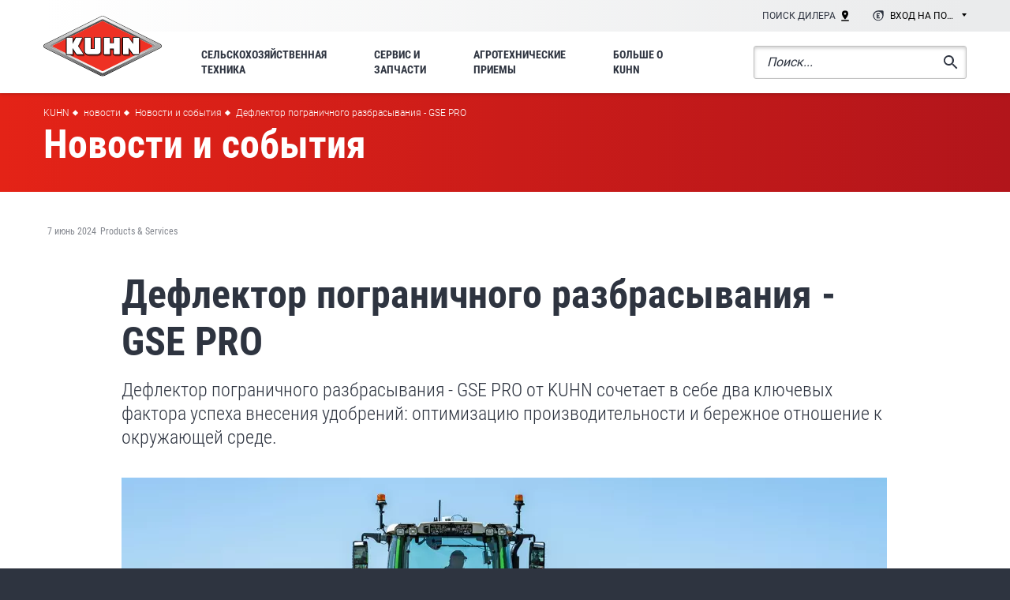

--- FILE ---
content_type: text/html; charset=UTF-8
request_url: https://www.kuhn.ru/novosti/deflektor-pogranichnogo-razbrasyvaniya-gse-pro
body_size: 64805
content:
<!DOCTYPE html><html lang="ru" dir="ltr" prefix="content: http://purl.org/rss/1.0/modules/content/ dc: http://purl.org/dc/terms/ foaf: http://xmlns.com/foaf/0.1/ og: http://ogp.me/ns# rdfs: http://www.w3.org/2000/01/rdf-schema# schema: http://schema.org/ sioc: http://rdfs.org/sioc/ns# sioct: http://rdfs.org/sioc/types# skos: http://www.w3.org/2004/02/skos/core# xsd: http://www.w3.org/2001/XMLSchema# "><head><meta charset="utf-8" /><noscript><style>form.antibot * :not(.antibot-message) { display: none !important; }</style></noscript><meta name="description" content="Дефлектор пограничного разбрасывания - GSE PRO от KUHN сочетает в себе два ключевых фактора успеха внесения удобрений: оптимизацию производительности и бережное отношение к окружающей среде." /><link rel="canonical" href="https://www.kuhn.ru/novosti/deflektor-pogranichnogo-razbrasyvaniya-gse-pro" /><meta property="og:site_name" content="KUHN" /><meta property="og:type" content="website" /><meta property="og:url" content="https://www.kuhn.ru/novosti/deflektor-pogranichnogo-razbrasyvaniya-gse-pro" /><meta property="og:title" content="Дефлектор пограничного разбрасывания - GSE PRO" /><meta property="og:description" content="Дефлектор пограничного разбрасывания - GSE PRO от KUHN сочетает в себе два ключевых фактора успеха внесения удобрений: оптимизацию производительности и бережное отношение к окружающей среде." /><meta property="og:image" content="https://www.kuhn.ru/sites/default/files/media-images/AXIS-20.2-%2B-GSE-PRO_WORK_GROUND_FENDT-%282%29_0.jpg" /><meta name="MobileOptimized" content="width" /><meta name="HandheldFriendly" content="true" /><meta name="viewport" content="width=device-width, initial-scale=1.0" /><link rel="icon" href="/themes/custom/kuhn/favicon.ico" type="image/vnd.microsoft.icon" /><script>window.a2a_config=window.a2a_config||{};a2a_config.callbacks=[];a2a_config.overlays=[];a2a_config.templates={};</script><title>Дефлектор пограничного разбрасывания - GSE PRO | KUHN</title><meta name="google-site-verification" content="oc-v0aucB-qyQSoaACx_Qa1Weopjmacrg8IZyztxypg" /><link rel="stylesheet" media="all" href="/sites/default/files/css/css_mQNeCH3tMW9n_xhWmBfwvsMta4pEfiw6D_p8HGT0Aw4.css?delta=0&amp;language=ru&amp;theme=kuhn&amp;include=eJxFyG0KgCAQRdENybimV05Zmcp8QO4-gqI_l8tBStZQR8Q7tEirFnSo8RknKIfDc41PaHa1dpLaKKxhbsIxiXcUwo4rdAhWQc_68S_ktftUNs2cboDkLb4" /><link rel="stylesheet" media="all" href="/sites/default/files/css/css_HhnLfPuPFGxcdy3K3SDCguoZAJsaQb_rV7x6ATnArOU.css?delta=1&amp;language=ru&amp;theme=kuhn&amp;include=eJxFyG0KgCAQRdENybimV05Zmcp8QO4-gqI_l8tBStZQR8Q7tEirFnSo8RknKIfDc41PaHa1dpLaKKxhbsIxiXcUwo4rdAhWQc_68S_ktftUNs2cboDkLb4" /><script src="/sites/default/files/js/js_wg4AhjqitEE1K_AaWsNhncHfiEYFA5MasC9sIVsaWm8.js?scope=header&amp;delta=0&amp;language=ru&amp;theme=kuhn&amp;include=eJxLTEkpyU_Mq9RPhDL00ory80p0sksz8vRBhF5yaXFJfq5ecXJRZkFJMZJEQWZySWlRalpmTg4W2bzU8mKYMADiQSer"></script><script src="/themes/custom/kuhn/js/vendors/picturefill/picturefill.js?t95gxa" async></script></head><body class="kuhn_ru user-logged-out page--news" id="top"> <a href="#main-content" class="visually-hidden focusable"> Перейти к основному содержанию </a><div class="dialog-off-canvas-main-canvas" data-off-canvas-main-canvas><div class="layout-container"> <header role="banner" id="header" class="header is-sticky depth--2"><div><div class="header__top gradient-3l--straight"><div class="container gradient-3l"><div class="level"><div class="level-left"></div><div class="level-right"> <nav class="top-navigation"><ul class="menu menu--inline"><li class="menu__item menu__item--1"> <span data-attr-type="atob" data-attr-token="L3BvaXNrLWRpbGVyYQ==" data-attr-target="_self" data-tracker="first_header_dealer" target="_blank" class="menu__link obl"> Поиск дилера <svg xmlns="http://www.w3.org/2000/svg" xmlns:xlink="http://www.w3.org/1999/xlink" width="10" height="14" viewBox="0 0 10 14"><defs><path id="sag5a" d="M1120.33 25.33v1.33h9.33v-1.33zm3.33-8a1.34 1.34 0 0 1 2.67 0 1.33 1.33 0 1 1-2.67 0zm5.34 0a4 4 0 0 0-8 0c0 3 4 7.33 4 7.33s4-4.33 4-7.33z"/></defs><g><g transform="translate(-1120 -13)"><use xlink:href="#sag5a"/></g></g></svg> </span></li><li class="menu__item"><div class="subsidiaries"> <select name="select-extranet" id="select-extranet" class="select-subsidiaries select-subsidiaries--alt"><option value="">Вход на портал</option><option data-tracker="first_header_mykuhn" value="https://mykuhn.kuhn.com/ru">MyKUHN</option><option data-tracker="first_header_extranet" value="https://partners.extranet.kuhn.com/">Портал дилеров</option><option data-tracker="" value="https://supplier.kuhn.com/">Портал поставщиков</option> </select></div></li></ul> </nav></div></div></div></div><div class="header__bottom"><div class="container"><div class="header__bottom-inner"><div id="block-kuhn-branding"> <a href="/" title="KUHN" rel="home"> <img src="/themes/custom/kuhn/images/kuhn_logotype.svg" alt="KUHN" /></a></div><nav role="navigation" aria-labelledby="block-krumainmenu-menu" id="main-navigation" class="main-navigation"><p class="visually-hidden" id="block-krumainmenu-menu">(KRU) main menu</p><div id="navigation-mobile-wrapper" class="navigation-mobile-wrapper"><div class="main-navigation-mobile"><ul class="menu"><li class="menu__item menu__item--1 menu-level-0"> <a href="/selskokhozyaystvennaya-tekhnika" class="menu__link" data-drupal-link-system-path="node/44448"> <span class="menu__text">Сельскохозяйственная техника</span> </a><ul class="menu menu-level-1"><li class="menu__item menu__item--backlink"> <span class="menu__link obl" data-val="/selskokhozyaystvennaya-tekhnika"> <span class="menu__text"> Сельскохозяйственная техника </span> </span></li><li class="menu__item"> <a href="/rastenievodstvo" class="menu__link" data-drupal-link-system-path="taxonomy/term/31749"> <span class="menu__text">Растениеводство</span> </a><ul class="menu menu-level-2"> <img src="/sites/default/files/styles/product_carousel/public/misc/crop-pic_0.jpg.webp?itok=_abIzUsx" class="background" /><li class="menu__item menu__item--backlink"> <span class="menu__link obl" data-val="/rastenievodstvo"> <span class="menu__text"> Растениеводство </span> </span></li><li class="menu__item"> <span class="menu__link obl"> <span class="menu__text">Почвообработка</span> </span><ul class="menu menu-level-3"> <img src="/sites/default/files/styles/product_carousel/public/misc/crop-pic_0.jpg.webp?itok=_abIzUsx" class="background" /><li class="menu__item menu__item--backlink"> <span class="menu__link obl" data-val="/rastenievodstvo/pochvoobrabotka"> <span class="menu__text"> Почвообработка </span> </span></li><li class="menu__item"> <span class="menu__link obl"> <span class="menu__text">Плуги</span> </span><ul class="menu menu-level-4"> <img src="/sites/default/files/styles/product_carousel/public/misc/crop-pic_0.jpg.webp?itok=_abIzUsx" class="background" /><li class="menu__item menu__item--backlink"> <span class="menu__link obl" data-val="/rastenievodstvo/pochvoobrabotka/plugi"> <span class="menu__text"> Плуги </span> </span></li><li class="menu__item"> <span class="menu__link obl"> <span class="menu__text">Оборотные навесные плуги</span> </span><ul class="menu menu-level-5"> <img src="/sites/default/files/styles/product_carousel/public/misc/crop-pic_0.jpg.webp?itok=_abIzUsx" class="background" /><li class="menu__item menu__item--backlink"> <span class="menu__link obl" data-val="/rastenievodstvo/pochvoobrabotka/plugi/oborotnye-navesnye-plugi"> <span class="menu__text"> Оборотные навесные плуги </span> </span></li><li class="menu__item"> <span data-attr-type="atob" data-attr-token="L3Jhc3Rlbmlldm9kc3R2by9wb2Nodm9vYnJhYm90a2EvcGx1Z2kvb2Jvcm90bnllLW5hdmVzbnllLXBsdWdpL21hc3Rlci0xMDM=" data-attr-target="_self" class="menu__link obl"> <span class="menu__text">MASTER 103</span> </span></li><li class="menu__item"> <span data-attr-type="atob" data-attr-token="L3Jhc3Rlbmlldm9kc3R2by9wb2Nodm9vYnJhYm90a2EvcGx1Z2kvb2Jvcm90bnllLW5hdmVzbnllLXBsdWdpL21hc3Rlci0xMjMtMTUzLTE4Mw==" data-attr-target="_self" class="menu__link obl"> <span class="menu__text">MASTER 123/153/183</span> </span></li><li class="menu__item menu__item--parent"> <span data-attr-type="atob" data-attr-token="L3Jhc3Rlbmlldm9kc3R2by9wb2Nodm9vYnJhYm90a2EvcGx1Z2kvb2Jvcm90bnllLW5hdmVzbnllLXBsdWdp" data-attr-target="_self" class="menu__link obl"> <span class="menu__text">Смотреть все категории</span> </span></li></ul></li><li class="menu__item"> <span class="menu__link obl"> <span class="menu__text">Полунавесные оборотные плуги</span> </span><ul class="menu menu-level-5"> <img src="/sites/default/files/styles/product_carousel/public/misc/crop-pic_0.jpg.webp?itok=_abIzUsx" class="background" /><li class="menu__item menu__item--backlink"> <span class="menu__link obl" data-val="/rastenievodstvo/pochvoobrabotka/plugi/polunavesnye-oborotnye-plugi"> <span class="menu__text"> Полунавесные оборотные плуги </span> </span></li><li class="menu__item"> <span data-attr-type="atob" data-attr-token="L3Jhc3Rlbmlldm9kc3R2by9wb2Nodm9vYnJhYm90a2EvcGx1Z2kvcG9sdW5hdmVzbnllLW9ib3JvdG55ZS1wbHVnaS9tdWx0aS1sZWFkZXIteHQ=" data-attr-target="_self" class="menu__link obl"> <span class="menu__text">MULTI-LEADER XT</span> </span></li><li class="menu__item"> <span data-attr-type="atob" data-attr-token="L3Jhc3Rlbmlldm9kc3R2by9wb2Nodm9vYnJhYm90a2EvcGx1Z2kvcG9sdW5hdmVzbnllLW9ib3JvdG55ZS1wbHVnaS9jaGFsbGVuZ2Vy" data-attr-target="_self" class="menu__link obl"> <span class="menu__text">CHALLENGER</span> </span></li><li class="menu__item"> <span data-attr-type="atob" data-attr-token="L3Jhc3Rlbmlldm9kc3R2by9wb2Nodm9vYnJhYm90a2EvcGx1Z2kvcG9sdW5hdmVzbnllLW9ib3JvdG55ZS1wbHVnaS9tYXN0ZXItbA==" data-attr-target="_self" class="menu__link obl"> <span class="menu__text">MASTER L</span> </span></li><li class="menu__item menu__item--parent"> <span data-attr-type="atob" data-attr-token="L3Jhc3Rlbmlldm9kc3R2by9wb2Nodm9vYnJhYm90a2EvcGx1Z2kvcG9sdW5hdmVzbnllLW9ib3JvdG55ZS1wbHVnaQ==" data-attr-target="_self" class="menu__link obl"> <span class="menu__text">Смотреть все категории</span> </span></li></ul></li><li class="menu__item menu__item--parent"> <span data-attr-type="atob" data-attr-token="L3Jhc3Rlbmlldm9kc3R2by9wb2Nodm9vYnJhYm90a2EvcGx1Z2k=" data-attr-target="_self" class="menu__link obl"> <span class="menu__text">Смотреть все категории</span> </span></li></ul></li><li class="menu__item"> <span class="menu__link obl"> <span class="menu__text">Глубокорыхлители </span> </span><ul class="menu menu-level-4"> <img src="/sites/default/files/styles/product_carousel/public/misc/crop-pic_0.jpg.webp?itok=_abIzUsx" class="background" /><li class="menu__item menu__item--backlink"> <span class="menu__link obl" data-val="/rastenievodstvo/pochvoobrabotka/glubokorykhliteli"> <span class="menu__text"> Глубокорыхлители </span> </span></li><li class="menu__item"> <span class="menu__link obl"> <span class="menu__text">Линейные глубокорыхлители</span> </span><ul class="menu menu-level-5"> <img src="/sites/default/files/styles/product_carousel/public/misc/crop-pic_0.jpg.webp?itok=_abIzUsx" class="background" /><li class="menu__item menu__item--backlink"> <span class="menu__link obl" data-val="/rastenievodstvo/pochvoobrabotka/glubokorykhliteli/lineynye-glubokorykhliteli"> <span class="menu__text"> Линейные глубокорыхлители </span> </span></li><li class="menu__item"> <span data-attr-type="atob" data-attr-token="L3Jhc3Rlbmlldm9kc3R2by9wb2Nodm9vYnJhYm90a2EvZ2x1Ym9rb3J5a2hsaXRlbGkvbGluZXlueWUtZ2x1Ym9rb3J5a2hsaXRlbGkvNDgzMC1saW5lLXJpcHBlcg==" data-attr-target="_self" class="menu__link obl"> <span class="menu__text">4830 In-Line Ripper</span> </span></li><li class="menu__item menu__item--parent"> <span data-attr-type="atob" data-attr-token="L3Jhc3Rlbmlldm9kc3R2by9wb2Nodm9vYnJhYm90a2EvZ2x1Ym9rb3J5a2hsaXRlbGkvbGluZXlueWUtZ2x1Ym9rb3J5a2hsaXRlbGk=" data-attr-target="_self" class="menu__link obl"> <span class="menu__text">Смотреть все категории</span> </span></li></ul></li><li class="menu__item"> <span class="menu__link obl"> <span class="menu__text">Первичная обработка почвы</span> </span><ul class="menu menu-level-5"> <img src="/sites/default/files/styles/product_carousel/public/misc/crop-pic_0.jpg.webp?itok=_abIzUsx" class="background" /><li class="menu__item menu__item--backlink"> <span class="menu__link obl" data-val="/rastenievodstvo/pochvoobrabotka/glubokorykhliteli/pervichnaya-obrabotka-pochvy"> <span class="menu__text"> Первичная обработка почвы </span> </span></li><li class="menu__item"> <span data-attr-type="atob" data-attr-token="L3Jhc3Rlbmlldm9kc3R2by9wb2Nodm9vYnJhYm90a2EvZ2x1Ym9rb3J5a2hsaXRlbGkvcGVydmljaG5heWEtb2JyYWJvdGthLXBvY2h2eS9wZXJmb3JtZXI=" data-attr-target="_self" class="menu__link obl"> <span class="menu__text">PERFORMER</span> </span></li><li class="menu__item menu__item--parent"> <span data-attr-type="atob" data-attr-token="L3Jhc3Rlbmlldm9kc3R2by9wb2Nodm9vYnJhYm90a2EvZ2x1Ym9rb3J5a2hsaXRlbGkvcGVydmljaG5heWEtb2JyYWJvdGthLXBvY2h2eQ==" data-attr-target="_self" class="menu__link obl"> <span class="menu__text">Смотреть все категории</span> </span></li></ul></li><li class="menu__item"> <span class="menu__link obl"> <span class="menu__text">Стерневая обработка</span> </span><ul class="menu menu-level-5"> <img src="/sites/default/files/styles/product_carousel/public/misc/crop-pic_0.jpg.webp?itok=_abIzUsx" class="background" /><li class="menu__item menu__item--backlink"> <span class="menu__link obl" data-val="/rastenievodstvo/pochvoobrabotka/glubokorykhliteli/sternevaya-obrabotka"> <span class="menu__text"> Стерневая обработка </span> </span></li><li class="menu__item"> <span data-attr-type="atob" data-attr-token="L3Jhc3Rlbmlldm9kc3R2by9wb2Nodm9vYnJhYm90a2EvZ2x1Ym9rb3J5a2hsaXRlbGkvc3Rlcm5ldmF5YS1vYnJhYm90a2EvYWdyZWdhdHktZGx5YS12ZXJ0aWthbG5veS1wb2Nodm9vYnJhYm90a2k=" data-attr-target="_self" class="menu__link obl"> <span class="menu__text">Агрегаты для вертикальной почвообработки</span> </span></li><li class="menu__item menu__item--parent"> <span data-attr-type="atob" data-attr-token="L3Jhc3Rlbmlldm9kc3R2by9wb2Nodm9vYnJhYm90a2EvZ2x1Ym9rb3J5a2hsaXRlbGkvc3Rlcm5ldmF5YS1vYnJhYm90a2E=" data-attr-target="_self" class="menu__link obl"> <span class="menu__text">Смотреть все категории</span> </span></li></ul></li><li class="menu__item menu__item--parent"> <span data-attr-type="atob" data-attr-token="L3Jhc3Rlbmlldm9kc3R2by9wb2Nodm9vYnJhYm90a2EvZ2x1Ym9rb3J5a2hsaXRlbGk=" data-attr-target="_self" class="menu__link obl"> <span class="menu__text">Смотреть все категории</span> </span></li></ul></li><li class="menu__item"> <span class="menu__link obl"> <span class="menu__text">Дисковые бороны</span> </span><ul class="menu menu-level-4"> <img src="/sites/default/files/styles/product_carousel/public/misc/crop-pic_0.jpg.webp?itok=_abIzUsx" class="background" /><li class="menu__item menu__item--backlink"> <span class="menu__link obl" data-val="/rastenievodstvo/pochvoobrabotka/diskovye-borony"> <span class="menu__text"> Дисковые бороны </span> </span></li><li class="menu__item"> <span data-attr-type="atob" data-attr-token="L3Jhc3Rlbmlldm9kc3R2by9wb2Nodm9vYnJhYm90a2EvZGlza292eWUtYm9yb255L3VuaXZlcnNhbG55ZS1kaXNrb3Z5ZS1ib3Jvbnk=" data-attr-target="_self" class="menu__link obl"> <span class="menu__text">Универсальные дисковые бороны</span> </span></li><li class="menu__item menu__item--parent"> <span data-attr-type="atob" data-attr-token="L3Jhc3Rlbmlldm9kc3R2by9wb2Nodm9vYnJhYm90a2EvZGlza292eWUtYm9yb255" data-attr-target="_self" class="menu__link obl"> <span class="menu__text">Смотреть все категории</span> </span></li></ul></li><li class="menu__item"> <span class="menu__link obl"> <span class="menu__text">Предпосевная подготовка</span> </span><ul class="menu menu-level-4"> <img src="/sites/default/files/styles/product_carousel/public/misc/crop-pic_0.jpg.webp?itok=_abIzUsx" class="background" /><li class="menu__item menu__item--backlink"> <span class="menu__link obl" data-val="/rastenievodstvo/pochvoobrabotka/predposevnaya-podgotovka"> <span class="menu__text"> Предпосевная подготовка </span> </span></li><li class="menu__item"> <span class="menu__link obl"> <span class="menu__text">Полевые культиваторы</span> </span><ul class="menu menu-level-5"> <img src="/sites/default/files/styles/product_carousel/public/misc/crop-pic_0.jpg.webp?itok=_abIzUsx" class="background" /><li class="menu__item menu__item--backlink"> <span class="menu__link obl" data-val="/rastenievodstvo/pochvoobrabotka/predposevnaya-podgotovka/polevye-kultivatory"> <span class="menu__text"> Полевые культиваторы </span> </span></li><li class="menu__item"> <span data-attr-type="atob" data-attr-token="L3Jhc3Rlbmlldm9kc3R2by9wb2Nodm9vYnJhYm90a2EvcHJlZHBvc2V2bmF5YS1wb2Rnb3RvdmthL3BvbGV2eWUta3VsdGl2YXRvcnkvcHJvbGFuZGVy" data-attr-target="_self" class="menu__link obl"> <span class="menu__text">PROLANDER</span> </span></li><li class="menu__item menu__item--parent"> <span data-attr-type="atob" data-attr-token="L3Jhc3Rlbmlldm9kc3R2by9wb2Nodm9vYnJhYm90a2EvcHJlZHBvc2V2bmF5YS1wb2Rnb3RvdmthL3BvbGV2eWUta3VsdGl2YXRvcnk=" data-attr-target="_self" class="menu__link obl"> <span class="menu__text">Смотреть все категории</span> </span></li></ul></li><li class="menu__item"> <span class="menu__link obl"> <span class="menu__text">Вертикальные фрезы</span> </span><ul class="menu menu-level-5"> <img src="/sites/default/files/styles/product_carousel/public/misc/crop-pic_0.jpg.webp?itok=_abIzUsx" class="background" /><li class="menu__item menu__item--backlink"> <span class="menu__link obl" data-val="/rastenievodstvo/pochvoobrabotka/predposevnaya-podgotovka/vertikalnye-frezy"> <span class="menu__text"> Вертикальные фрезы </span> </span></li><li class="menu__item"> <span data-attr-type="atob" data-attr-token="L3Jhc3Rlbmlldm9kc3R2by9wb2Nodm9vYnJhYm90a2EvcHJlZHBvc2V2bmF5YS1wb2Rnb3RvdmthL3ZlcnRpa2FsbnllLWZyZXp5L2hyLTEwMjAtMTAzMC0xMDQw" data-attr-target="_self" class="menu__link obl"> <span class="menu__text">HR 1020-1030-1040</span> </span></li><li class="menu__item"> <span data-attr-type="atob" data-attr-token="L3Jhc3Rlbmlldm9kc3R2by9wb2Nodm9vYnJhYm90a2EvcHJlZHBvc2V2bmF5YS1wb2Rnb3RvdmthL3ZlcnRpa2FsbnllLWZyZXp5L2hyLTEwNC0xMDA0LWhyYi0xMDItMTAz" data-attr-target="_self" class="menu__link obl"> <span class="menu__text">HR 104-1004 / HRB 102-103</span> </span></li><li class="menu__item"> <span data-attr-type="atob" data-attr-token="L3Jhc3Rlbmlldm9kc3R2by9wb2Nodm9vYnJhYm90a2EvcHJlZHBvc2V2bmF5YS1wb2Rnb3RvdmthL3ZlcnRpa2FsbnllLWZyZXp5L2hyLTEwMzAtci1oci0xMDQwLXItaHItNjA0Mi1y" data-attr-target="_self" class="menu__link obl"> <span class="menu__text">HR 1030 R - HR 1040 R - HR 6042 R</span> </span></li><li class="menu__item"> <span data-attr-type="atob" data-attr-token="L3Jhc3Rlbmlldm9kc3R2by9wb2Nodm9vYnJhYm90a2EvcHJlZHBvc2V2bmF5YS1wb2Rnb3RvdmthL3ZlcnRpa2FsbnllLWZyZXp5L2hyLTEwMzAtcmNzLWhyLTEwNDAtcmNz" data-attr-target="_self" class="menu__link obl"> <span class="menu__text">HR 1030 RCS - HR 1040 RCS</span> </span></li><li class="menu__item menu__item--parent"> <span data-attr-type="atob" data-attr-token="L3Jhc3Rlbmlldm9kc3R2by9wb2Nodm9vYnJhYm90a2EvcHJlZHBvc2V2bmF5YS1wb2Rnb3RvdmthL3ZlcnRpa2FsbnllLWZyZXp5" data-attr-target="_self" class="menu__link obl"> <span class="menu__text">Смотреть все категории</span> </span></li></ul></li><li class="menu__item"> <span class="menu__link obl"> <span class="menu__text">Горизонтальные фрезы</span> </span><ul class="menu menu-level-5"> <img src="/sites/default/files/styles/product_carousel/public/misc/crop-pic_0.jpg.webp?itok=_abIzUsx" class="background" /><li class="menu__item menu__item--backlink"> <span class="menu__link obl" data-val="/rastenievodstvo/pochvoobrabotka/predposevnaya-podgotovka/gorizontalnye-frezy"> <span class="menu__text"> Горизонтальные фрезы </span> </span></li><li class="menu__item"> <span data-attr-type="atob" data-attr-token="L3Jhc3Rlbmlldm9kc3R2by9wb2Nodm9vYnJhYm90a2EvcHJlZHBvc2V2bmF5YS1wb2Rnb3RvdmthL2dvcml6b250YWxueWUtZnJlenkvZWwtMTIyLTQwMi1y" data-attr-target="_self" class="menu__link obl"> <span class="menu__text">EL 122 - 402 R</span> </span></li><li class="menu__item menu__item--parent"> <span data-attr-type="atob" data-attr-token="L3Jhc3Rlbmlldm9kc3R2by9wb2Nodm9vYnJhYm90a2EvcHJlZHBvc2V2bmF5YS1wb2Rnb3RvdmthL2dvcml6b250YWxueWUtZnJlenk=" data-attr-target="_self" class="menu__link obl"> <span class="menu__text">Смотреть все категории</span> </span></li></ul></li><li class="menu__item menu__item--parent"> <span data-attr-type="atob" data-attr-token="L3Jhc3Rlbmlldm9kc3R2by9wb2Nodm9vYnJhYm90a2EvcHJlZHBvc2V2bmF5YS1wb2Rnb3Rvdmth" data-attr-target="_self" class="menu__link obl"> <span class="menu__text">Смотреть все категории</span> </span></li></ul></li><li class="menu__item"> <span class="menu__link obl"> <span class="menu__text">Агрегаты для STRIP TILL </span> </span><ul class="menu menu-level-4"> <img src="/sites/default/files/styles/product_carousel/public/misc/crop-pic_0.jpg.webp?itok=_abIzUsx" class="background" /><li class="menu__item menu__item--backlink"> <span class="menu__link obl" data-val="/rastenievodstvo/pochvoobrabotka/agregaty-dlya-strip-till"> <span class="menu__text"> Агрегаты для STRIP TILL </span> </span></li><li class="menu__item"> <span class="menu__link obl"> <span class="menu__text">Навесные агрегаты по технологии STRIP TILL </span> </span><ul class="menu menu-level-5"> <img src="/sites/default/files/styles/product_carousel/public/misc/crop-pic_0.jpg.webp?itok=_abIzUsx" class="background" /><li class="menu__item menu__item--backlink"> <span class="menu__link obl" data-val="/rastenievodstvo/pochvoobrabotka/agregaty-dlya-strip-till/navesnye-agregaty-po-tekhnologii-strip-till"> <span class="menu__text"> Навесные агрегаты по технологии STRIP TILL </span> </span></li><li class="menu__item"> <span data-attr-type="atob" data-attr-token="L3Jhc3Rlbmlldm9kc3R2by9wb2Nodm9vYnJhYm90a2EvYWdyZWdhdHktZGx5YS1zdHJpcC10aWxsL25hdmVzbnllLWFncmVnYXR5LXBvLXRla2hub2xvZ2lpLXN0cmlwLXRpbGwvcHJpY2VwbnllLWFncmVnYXR5LXBvLXRla2hub2xvZ2lpLXN0cmlwLXRpbGw=" data-attr-target="_self" class="menu__link obl"> <span class="menu__text">Прицепные агрегаты по технологии STRIP TILL </span> </span></li><li class="menu__item menu__item--parent"> <span data-attr-type="atob" data-attr-token="L3Jhc3Rlbmlldm9kc3R2by9wb2Nodm9vYnJhYm90a2EvYWdyZWdhdHktZGx5YS1zdHJpcC10aWxsL25hdmVzbnllLWFncmVnYXR5LXBvLXRla2hub2xvZ2lpLXN0cmlwLXRpbGw=" data-attr-target="_self" class="menu__link obl"> <span class="menu__text">Смотреть все категории</span> </span></li></ul></li><li class="menu__item menu__item--parent"> <span data-attr-type="atob" data-attr-token="L3Jhc3Rlbmlldm9kc3R2by9wb2Nodm9vYnJhYm90a2EvYWdyZWdhdHktZGx5YS1zdHJpcC10aWxs" data-attr-target="_self" class="menu__link obl"> <span class="menu__text">Смотреть все категории</span> </span></li></ul></li><li class="menu__item menu__item--parent"> <a href="/rastenievodstvo/pochvoobrabotka" class="menu__link" data-drupal-link-system-path="taxonomy/term/31750"> <span class="menu__text">Смотреть все категории</span> </a></li></ul></li><li class="menu__item"> <span class="menu__link obl"> <span class="menu__text">Посев</span> </span><ul class="menu menu-level-3"> <img src="/sites/default/files/styles/product_carousel/public/misc/crop-pic_0.jpg.webp?itok=_abIzUsx" class="background" /><li class="menu__item menu__item--backlink"> <span class="menu__link obl" data-val="/rastenievodstvo/posev"> <span class="menu__text"> Посев </span> </span></li><li class="menu__item"> <span class="menu__link obl"> <span class="menu__text">Навесные сеялки</span> </span><ul class="menu menu-level-4"> <img src="/sites/default/files/styles/product_carousel/public/misc/crop-pic_0.jpg.webp?itok=_abIzUsx" class="background" /><li class="menu__item menu__item--backlink"> <span class="menu__link obl" data-val="/rastenievodstvo/posev/navesnye-seyalki"> <span class="menu__text"> Навесные сеялки </span> </span></li><li class="menu__item"> <span data-attr-type="atob" data-attr-token="L3Jhc3Rlbmlldm9kc3R2by9wb3Nldi9uYXZlc255ZS1zZXlhbGtpL3ByZW1pYQ==" data-attr-target="_self" class="menu__link obl"> <span class="menu__text">PREMIA</span> </span></li><li class="menu__item menu__item--parent"> <span data-attr-type="atob" data-attr-token="L3Jhc3Rlbmlldm9kc3R2by9wb3Nldi9uYXZlc255ZS1zZXlhbGtp" data-attr-target="_self" class="menu__link obl"> <span class="menu__text">Смотреть все категории</span> </span></li></ul></li><li class="menu__item"> <span class="menu__link obl"> <span class="menu__text">Прицепные сеялки</span> </span><ul class="menu menu-level-4"> <img src="/sites/default/files/styles/product_carousel/public/misc/crop-pic_0.jpg.webp?itok=_abIzUsx" class="background" /><li class="menu__item menu__item--backlink"> <span class="menu__link obl" data-val="/rastenievodstvo/posev/pricepnye-seyalki"> <span class="menu__text"> Прицепные сеялки </span> </span></li><li class="menu__item"> <span class="menu__link obl"> <span class="menu__text">Механические зерновые сеялки</span> </span><ul class="menu menu-level-5"> <img src="/sites/default/files/styles/product_carousel/public/misc/crop-pic_0.jpg.webp?itok=_abIzUsx" class="background" /><li class="menu__item menu__item--backlink"> <span class="menu__link obl" data-val="/rastenievodstvo/posev/pricepnye-seyalki/mekhanicheskie-zernovye-seyalki"> <span class="menu__text"> Механические зерновые сеялки </span> </span></li><li class="menu__item"> <span data-attr-type="atob" data-attr-token="L3Jhc3Rlbmlldm9kc3R2by9wb3Nldi9wcmljZXBueWUtc2V5YWxraS9tZWtoYW5pY2hlc2tpZS16ZXJub3Z5ZS1zZXlhbGtpL3ByZW1pYS05MDAwLXRyYw==" data-attr-target="_self" class="menu__link obl"> <span class="menu__text">PREMIA 9000 TRC</span> </span></li><li class="menu__item menu__item--parent"> <span data-attr-type="atob" data-attr-token="L3Jhc3Rlbmlldm9kc3R2by9wb3Nldi9wcmljZXBueWUtc2V5YWxraS9tZWtoYW5pY2hlc2tpZS16ZXJub3Z5ZS1zZXlhbGtp" data-attr-target="_self" class="menu__link obl"> <span class="menu__text">Смотреть все категории</span> </span></li></ul></li><li class="menu__item"> <span class="menu__link obl"> <span class="menu__text">Высокоскоростной посевной комплекс</span> </span><ul class="menu menu-level-5"> <img src="/sites/default/files/styles/product_carousel/public/misc/crop-pic_0.jpg.webp?itok=_abIzUsx" class="background" /><li class="menu__item menu__item--backlink"> <span class="menu__link obl" data-val="/rastenievodstvo/posev/pricepnye-seyalki/vysokoskorostnoy-posevnoy-kompleks"> <span class="menu__text"> Высокоскоростной посевной комплекс </span> </span></li><li class="menu__item"> <span data-attr-type="atob" data-attr-token="L3Jhc3Rlbmlldm9kc3R2by9wb3Nldi9wcmljZXBueWUtc2V5YWxraS92eXNva29za29yb3N0bm95LXBvc2V2bm95LWtvbXBsZWtzL2VzcHJvLXI=" data-attr-target="_self" class="menu__link obl"> <span class="menu__text">ESPRO R</span> </span></li><li class="menu__item"> <span data-attr-type="atob" data-attr-token="L3Jhc3Rlbmlldm9kc3R2by9wb3Nldi9wcmljZXBueWUtc2V5YWxraS92eXNva29za29yb3N0bm95LXBvc2V2bm95LWtvbXBsZWtzL2VzcHJvLXJj" data-attr-target="_self" class="menu__link obl"> <span class="menu__text">ESPRO RC</span> </span></li><li class="menu__item"> <span data-attr-type="atob" data-attr-token="L3Jhc3Rlbmlldm9kc3R2by9wb3Nldi9wcmljZXBueWUtc2V5YWxraS92eXNva29za29yb3N0bm95LXBvc2V2bm95LWtvbXBsZWtzL2VzcHJvLXJ0LTEyMDAwLXJj" data-attr-target="_self" class="menu__link obl"> <span class="menu__text">ESPRO RT 12000 RC</span> </span></li><li class="menu__item menu__item--parent"> <span data-attr-type="atob" data-attr-token="L3Jhc3Rlbmlldm9kc3R2by9wb3Nldi9wcmljZXBueWUtc2V5YWxraS92eXNva29za29yb3N0bm95LXBvc2V2bm95LWtvbXBsZWtz" data-attr-target="_self" class="menu__link obl"> <span class="menu__text">Смотреть все категории</span> </span></li></ul></li><li class="menu__item menu__item--parent"> <span data-attr-type="atob" data-attr-token="L3Jhc3Rlbmlldm9kc3R2by9wb3Nldi9wcmljZXBueWUtc2V5YWxraQ==" data-attr-target="_self" class="menu__link obl"> <span class="menu__text">Смотреть все категории</span> </span></li></ul></li><li class="menu__item"> <span class="menu__link obl"> <span class="menu__text">Сеялки точного высева</span> </span><ul class="menu menu-level-4"> <img src="/sites/default/files/styles/product_carousel/public/misc/crop-pic_0.jpg.webp?itok=_abIzUsx" class="background" /><li class="menu__item menu__item--backlink"> <span class="menu__link obl" data-val="/rastenievodstvo/posev/seyalki-tochnogo-vyseva"> <span class="menu__text"> Сеялки точного высева </span> </span></li><li class="menu__item"> <span data-attr-type="atob" data-attr-token="L3Jhc3Rlbmlldm9kc3R2by9wb3Nldi9zZXlhbGtpLXRvY2hub2dvLXZ5c2V2YS9wbGFudGVyLTM=" data-attr-target="_self" class="menu__link obl"> <span class="menu__text">PLANTER 3</span> </span></li><li class="menu__item"> <span data-attr-type="atob" data-attr-token="L3Jhc3Rlbmlldm9kc3R2by9wb3Nldi9zZXlhbGtpLXRvY2hub2dvLXZ5c2V2YS9rb3NtYQ==" data-attr-target="_self" class="menu__link obl"> <span class="menu__text">KOSMA</span> </span></li><li class="menu__item"> <span data-attr-type="atob" data-attr-token="L3Jhc3Rlbmlldm9kc3R2by9wb3Nldi9zZXlhbGtpLXRvY2hub2dvLXZ5c2V2YS9tYXhpbWEtMw==" data-attr-target="_self" class="menu__link obl"> <span class="menu__text">MAXIMA 3</span> </span></li><li class="menu__item menu__item--parent"> <span data-attr-type="atob" data-attr-token="L3Jhc3Rlbmlldm9kc3R2by9wb3Nldi9zZXlhbGtpLXRvY2hub2dvLXZ5c2V2YQ==" data-attr-target="_self" class="menu__link obl"> <span class="menu__text">Смотреть все категории</span> </span></li></ul></li><li class="menu__item menu__item--parent"> <a href="/rastenievodstvo/posev" class="menu__link" data-drupal-link-system-path="taxonomy/term/31769"> <span class="menu__text">Смотреть все категории</span> </a></li></ul></li><li class="menu__item"> <span class="menu__link obl"> <span class="menu__text">Защита растений</span> </span><ul class="menu menu-level-3"> <img src="/sites/default/files/styles/product_carousel/public/misc/crop-pic_0.jpg.webp?itok=_abIzUsx" class="background" /><li class="menu__item menu__item--backlink"> <span class="menu__link obl" data-val="/rastenievodstvo/zaschita-rasteniy"> <span class="menu__text"> Защита растений </span> </span></li><li class="menu__item"> <span class="menu__link obl"> <span class="menu__text">Прицепные опрыскиватели</span> </span><ul class="menu menu-level-4"> <img src="/sites/default/files/styles/product_carousel/public/misc/crop-pic_0.jpg.webp?itok=_abIzUsx" class="background" /><li class="menu__item menu__item--backlink"> <span class="menu__link obl" data-val="/rastenievodstvo/zaschita-rasteniy/pricepnye-opryskivateli"> <span class="menu__text"> Прицепные опрыскиватели </span> </span></li><li class="menu__item"> <span data-attr-type="atob" data-attr-token="L3Jhc3Rlbmlldm9kc3R2by96YXNjaGl0YS1yYXN0ZW5peS9wcmljZXBueWUtb3ByeXNraXZhdGVsaS9sZXhpcw==" data-attr-target="_self" class="menu__link obl"> <span class="menu__text">LEXIS</span> </span></li><li class="menu__item"> <span data-attr-type="atob" data-attr-token="L3Jhc3Rlbmlldm9kc3R2by96YXNjaGl0YS1yYXN0ZW5peS9wcmljZXBueWUtb3ByeXNraXZhdGVsaS9tZXRyaXMtMg==" data-attr-target="_self" class="menu__link obl"> <span class="menu__text">METRIS 2</span> </span></li><li class="menu__item menu__item--parent"> <span data-attr-type="atob" data-attr-token="L3Jhc3Rlbmlldm9kc3R2by96YXNjaGl0YS1yYXN0ZW5peS9wcmljZXBueWUtb3ByeXNraXZhdGVsaQ==" data-attr-target="_self" class="menu__link obl"> <span class="menu__text">Смотреть все категории</span> </span></li></ul></li><li class="menu__item"> <span class="menu__link obl"> <span class="menu__text">Самоходные распылители</span> </span><ul class="menu menu-level-4"> <img src="/sites/default/files/styles/product_carousel/public/misc/crop-pic_0.jpg.webp?itok=_abIzUsx" class="background" /><li class="menu__item menu__item--backlink"> <span class="menu__link obl" data-val="/rastenievodstvo/zaschita-rasteniy/samokhodnye-opryskivateli"> <span class="menu__text"> Самоходные распылители </span> </span></li><li class="menu__item"> <span data-attr-type="atob" data-attr-token="L3Jhc3Rlbmlldm9kc3R2by96YXNjaGl0YS1yYXN0ZW5peS9zYW1va2hvZG55ZS1vcHJ5c2tpdmF0ZWxpL3N0cm9uZ2VyLWhk" data-attr-target="_self" class="menu__link obl"> <span class="menu__text">STRONGER HD</span> </span></li><li class="menu__item"> <span data-attr-type="atob" data-attr-token="L3Jhc3Rlbmlldm9kc3R2by96YXNjaGl0YS1yYXN0ZW5peS9zYW1va2hvZG55ZS1vcHJ5c2tpdmF0ZWxpL2ZpZ2h0ZXItMzAwMA==" data-attr-target="_self" class="menu__link obl"> <span class="menu__text">FIGHTER 3000</span> </span></li><li class="menu__item menu__item--parent"> <span data-attr-type="atob" data-attr-token="L3Jhc3Rlbmlldm9kc3R2by96YXNjaGl0YS1yYXN0ZW5peS9zYW1va2hvZG55ZS1vcHJ5c2tpdmF0ZWxp" data-attr-target="_self" class="menu__link obl"> <span class="menu__text">Смотреть все категории</span> </span></li></ul></li><li class="menu__item menu__item--parent"> <a href="/rastenievodstvo/zaschita-rasteniy" class="menu__link" data-drupal-link-system-path="taxonomy/term/31779"> <span class="menu__text">Смотреть все категории</span> </a></li></ul></li><li class="menu__item"> <span class="menu__link obl"> <span class="menu__text">Мульчирователи</span> </span><ul class="menu menu-level-3"> <img src="/sites/default/files/styles/product_carousel/public/misc/crop-pic_0.jpg.webp?itok=_abIzUsx" class="background" /><li class="menu__item menu__item--backlink"> <span class="menu__link obl" data-val="/rastenievodstvo/mulchirovateli"> <span class="menu__text"> Мульчирователи </span> </span></li><li class="menu__item"> <span class="menu__link obl"> <span class="menu__text">Мульчирователи для садов и виноградников</span> </span><ul class="menu menu-level-4"> <img src="/sites/default/files/styles/product_carousel/public/misc/crop-pic_0.jpg.webp?itok=_abIzUsx" class="background" /><li class="menu__item menu__item--backlink"> <span class="menu__link obl" data-val="/rastenievodstvo/mulchirovateli/mulchirovateli-dlya-sadov-i-vinogradnikov"> <span class="menu__text"> Мульчирователи для садов и виноградников </span> </span></li><li class="menu__item"> <span data-attr-type="atob" data-attr-token="L3VraG9kLXphLWxhbmRzaGFmdG9tLWktb2JvY2hpbmFtaS9tdWxjaGlyb3ZhdGVsaS9tdWxjaGlyb3ZhdGVsaS1kbHlhLXNhZG92LWktdmlub2dyYWRuaWtvdi90cnA=" data-attr-target="_self" class="menu__link obl"> <span class="menu__text">TRP</span> </span></li><li class="menu__item menu__item--parent"> <span data-attr-type="atob" data-attr-token="L3Jhc3Rlbmlldm9kc3R2by9tdWxjaGlyb3ZhdGVsaS9tdWxjaGlyb3ZhdGVsaS1kbHlhLXNhZG92LWktdmlub2dyYWRuaWtvdg==" data-attr-target="_self" class="menu__link obl"> <span class="menu__text">Смотреть все категории</span> </span></li></ul></li><li class="menu__item"> <span class="menu__link obl"> <span class="menu__text">Полевые измельчители растительных остатков</span> </span><ul class="menu menu-level-4"> <img src="/sites/default/files/styles/product_carousel/public/misc/crop-pic_0.jpg.webp?itok=_abIzUsx" class="background" /><li class="menu__item menu__item--backlink"> <span class="menu__link obl" data-val="/rastenievodstvo/mulchirovateli/polevye-izmelchiteli-rastitelnykh-ostatkov"> <span class="menu__text"> Полевые измельчители растительных остатков </span> </span></li><li class="menu__item"> <span data-attr-type="atob" data-attr-token="L3VraG9kLXphLWxhbmRzaGFmdG9tLWktb2JvY2hpbmFtaS9tdWxjaGlyb3ZhdGVsaS9wb2xldnllLWl6bWVsY2hpdGVsaS1yYXN0aXRlbG55a2gtb3N0YXRrb3Yvcm0=" data-attr-target="_self" class="menu__link obl"> <span class="menu__text">RM</span> </span></li><li class="menu__item"> <span data-attr-type="atob" data-attr-token="L3VraG9kLXphLWxhbmRzaGFmdG9tLWktb2JvY2hpbmFtaS9tdWxjaGlyb3ZhdGVsaS9wb2xldnllLWl6bWVsY2hpdGVsaS1yYXN0aXRlbG55a2gtb3N0YXRrb3YvYmMtMTAwMA==" data-attr-target="_self" class="menu__link obl"> <span class="menu__text">BC 1000</span> </span></li><li class="menu__item menu__item--parent"> <span data-attr-type="atob" data-attr-token="L3Jhc3Rlbmlldm9kc3R2by9tdWxjaGlyb3ZhdGVsaS9wb2xldnllLWl6bWVsY2hpdGVsaS1yYXN0aXRlbG55a2gtb3N0YXRrb3Y=" data-attr-target="_self" class="menu__link obl"> <span class="menu__text">Смотреть все категории</span> </span></li></ul></li><li class="menu__item menu__item--parent"> <a href="/rastenievodstvo/mulchirovateli" class="menu__link" data-drupal-link-system-path="taxonomy/term/31782"> <span class="menu__text">Смотреть все категории</span> </a></li></ul></li><li class="menu__item"> <span class="menu__link obl"> <span class="menu__text">Внесение удобрений</span> </span><ul class="menu menu-level-3"> <img src="/sites/default/files/styles/product_carousel/public/misc/crop-pic_0.jpg.webp?itok=_abIzUsx" class="background" /><li class="menu__item menu__item--backlink"> <span class="menu__link obl" data-val="/rastenievodstvo/vnesenie-udobreniy"> <span class="menu__text"> Внесение удобрений </span> </span></li><li class="menu__item"> <span data-attr-type="atob" data-attr-token="L3Jhc3Rlbmlldm9kc3R2by92bmVzZW5pZS11ZG9icmVuaXkvcHJpY2VwbnllLXJhemJyYXN5dmF0ZWxpLXVkb2JyZW5peQ==" data-attr-target="_self" class="menu__link obl"> <span class="menu__text">Прицепные разбрасыватели удобрений</span> </span></li><li class="menu__item"> <span class="menu__link obl"> <span class="menu__text">Навесные разбрасыватели удобрений</span> </span><ul class="menu menu-level-4"> <img src="/sites/default/files/styles/product_carousel/public/misc/crop-pic_0.jpg.webp?itok=_abIzUsx" class="background" /><li class="menu__item menu__item--backlink"> <span class="menu__link obl" data-val="/rastenievodstvo/vnesenie-udobreniy/navesnye-razbrasyvateli-udobreniy"> <span class="menu__text"> Навесные разбрасыватели удобрений </span> </span></li><li class="menu__item"> <span class="menu__link obl"> <span class="menu__text">Навесные разбрасыватели минеральных удобрений</span> </span><ul class="menu menu-level-5"> <img src="/sites/default/files/styles/product_carousel/public/misc/crop-pic_0.jpg.webp?itok=_abIzUsx" class="background" /><li class="menu__item menu__item--backlink"> <span class="menu__link obl" data-val="/rastenievodstvo/vnesenie-udobreniy/navesnye-razbrasyvateli-udobreniy/navesnye-razbrasyvateli-mineralnykh-udobreniy"> <span class="menu__text"> Навесные разбрасыватели минеральных удобрений </span> </span></li><li class="menu__item"> <span data-attr-type="atob" data-attr-token="L3Jhc3Rlbmlldm9kc3R2by92bmVzZW5pZS11ZG9icmVuaXkvbmF2ZXNueWUtcmF6YnJhc3l2YXRlbGktdWRvYnJlbml5L25hdmVzbnllLXJhemJyYXN5dmF0ZWxpLW1pbmVyYWxueWtoLXVkb2JyZW5peS9tZHMtMg==" data-attr-target="_self" class="menu__link obl"> <span class="menu__text">MDS .2</span> </span></li><li class="menu__item"> <span data-attr-type="atob" data-attr-token="L3Jhc3Rlbmlldm9kc3R2by92bmVzZW5pZS11ZG9icmVuaXkvbmF2ZXNueWUtcmF6YnJhc3l2YXRlbGktdWRvYnJlbml5L25hdmVzbnllLXJhemJyYXN5dmF0ZWxpLW1pbmVyYWxueWtoLXVkb2JyZW5peS9heGlz" data-attr-target="_self" class="menu__link obl"> <span class="menu__text">AXIS</span> </span></li><li class="menu__item"> <span data-attr-type="atob" data-attr-token="L3Jhc3Rlbmlldm9kc3R2by92bmVzZW5pZS11ZG9icmVuaXkvbmF2ZXNueWUtcmF6YnJhc3l2YXRlbGktdWRvYnJlbml5L25hdmVzbnllLXJhemJyYXN5dmF0ZWxpLW1pbmVyYWxueWtoLXVkb2JyZW5peS9yYXpicmFzeXZhdGVsaS11ZG9icmVuaXktYXhlbnQ=" data-attr-target="_self" class="menu__link obl"> <span class="menu__text">Разбрасыватели удобрений AXENT</span> </span></li><li class="menu__item menu__item--parent"> <span data-attr-type="atob" data-attr-token="L3Jhc3Rlbmlldm9kc3R2by92bmVzZW5pZS11ZG9icmVuaXkvbmF2ZXNueWUtcmF6YnJhc3l2YXRlbGktdWRvYnJlbml5L25hdmVzbnllLXJhemJyYXN5dmF0ZWxpLW1pbmVyYWxueWtoLXVkb2JyZW5peQ==" data-attr-target="_self" class="menu__link obl"> <span class="menu__text">Смотреть все категории</span> </span></li></ul></li><li class="menu__item menu__item--parent"> <span data-attr-type="atob" data-attr-token="L3Jhc3Rlbmlldm9kc3R2by92bmVzZW5pZS11ZG9icmVuaXkvbmF2ZXNueWUtcmF6YnJhc3l2YXRlbGktdWRvYnJlbml5" data-attr-target="_self" class="menu__link obl"> <span class="menu__text">Смотреть все категории</span> </span></li></ul></li><li class="menu__item menu__item--parent"> <a href="/rastenievodstvo/vnesenie-udobreniy" class="menu__link" data-drupal-link-system-path="taxonomy/term/31775"> <span class="menu__text">Смотреть все категории</span> </a></li></ul></li><li class="menu__item menu__item--parent"> <a href="/rastenievodstvo" class="menu__link" data-drupal-link-system-path="taxonomy/term/31749"> <span class="menu__text">Смотреть все категории</span> </a></li></ul></li><li class="menu__item"> <a href="/zagotovka-kormov" class="menu__link" data-drupal-link-system-path="taxonomy/term/31785"> <span class="menu__text">Заготовка кормов</span> </a><ul class="menu menu-level-2"> <img src="/sites/default/files/styles/product_carousel/public/misc/hay-pic.jpg.webp?itok=OltPKvXW" class="background" /><li class="menu__item menu__item--backlink"> <span class="menu__link obl" data-val="/zagotovka-kormov"> <span class="menu__text"> Заготовка кормов </span> </span></li><li class="menu__item"> <span class="menu__link obl"> <span class="menu__text">Косилки</span> </span><ul class="menu menu-level-3"> <img src="/sites/default/files/styles/product_carousel/public/misc/hay-pic.jpg.webp?itok=OltPKvXW" class="background" /><li class="menu__item menu__item--backlink"> <span class="menu__link obl" data-val="/zagotovka-kormov/kosilki"> <span class="menu__text"> Косилки </span> </span></li><li class="menu__item"> <span class="menu__link obl"> <span class="menu__text">Дисковые косилки</span> </span><ul class="menu menu-level-4"> <img src="/sites/default/files/styles/product_carousel/public/misc/hay-pic.jpg.webp?itok=OltPKvXW" class="background" /><li class="menu__item menu__item--backlink"> <span class="menu__link obl" data-val="/zagotovka-kormov/kosilki/diskovye-kosilki"> <span class="menu__text"> Дисковые косилки </span> </span></li><li class="menu__item"> <span class="menu__link obl"> <span class="menu__text">Фронтальные навесные косилки</span> </span><ul class="menu menu-level-5"> <img src="/sites/default/files/styles/product_carousel/public/misc/hay-pic.jpg.webp?itok=OltPKvXW" class="background" /><li class="menu__item menu__item--backlink"> <span class="menu__link obl" data-val="/zagotovka-kormov/kosilki/diskovye-kosilki/frontalnye-navesnye-kosilki"> <span class="menu__text"> Фронтальные навесные косилки </span> </span></li><li class="menu__item"> <span data-attr-type="atob" data-attr-token="L3phZ290b3ZrYS1rb3Jtb3Yva29zaWxraS9kaXNrb3Z5ZS1rb3NpbGtpL2Zyb250YWxueWUtbmF2ZXNueWUta29zaWxraS9nbWQtMTAyNS1m" data-attr-target="_self" class="menu__link obl"> <span class="menu__text">GMD 1025 F</span> </span></li><li class="menu__item menu__item--parent"> <span data-attr-type="atob" data-attr-token="L3phZ290b3ZrYS1rb3Jtb3Yva29zaWxraS9kaXNrb3Z5ZS1rb3NpbGtpL2Zyb250YWxueWUtbmF2ZXNueWUta29zaWxraQ==" data-attr-target="_self" class="menu__link obl"> <span class="menu__text">Смотреть все категории</span> </span></li></ul></li><li class="menu__item"> <span class="menu__link obl"> <span class="menu__text">Тройные комбинации дисковые косилок</span> </span><ul class="menu menu-level-5"> <img src="/sites/default/files/styles/product_carousel/public/misc/hay-pic.jpg.webp?itok=OltPKvXW" class="background" /><li class="menu__item menu__item--backlink"> <span class="menu__link obl" data-val="/zagotovka-kormov/kosilki/diskovye-kosilki/troynye-kombinacii-diskovye-kosilok"> <span class="menu__text"> Тройные комбинации дисковые косилок </span> </span></li><li class="menu__item"> <span data-attr-type="atob" data-attr-token="L3phZ290b3ZrYS1rb3Jtb3Yva29zaWxraS9kaXNrb3Z5ZS1rb3NpbGtpL3Ryb3lueWUta29tYmluYWNpaS1kaXNrb3Z5ZS1rb3NpbG9rL2dtZC0xMDMw" data-attr-target="_self" class="menu__link obl"> <span class="menu__text">GMD 1030 </span> </span></li><li class="menu__item menu__item--parent"> <span data-attr-type="atob" data-attr-token="L3phZ290b3ZrYS1rb3Jtb3Yva29zaWxraS9kaXNrb3Z5ZS1rb3NpbGtpL3Ryb3lueWUta29tYmluYWNpaS1kaXNrb3Z5ZS1rb3NpbG9r" data-attr-target="_self" class="menu__link obl"> <span class="menu__text">Смотреть все категории</span> </span></li></ul></li><li class="menu__item"> <span class="menu__link obl"> <span class="menu__text">Навесные косилки</span> </span><ul class="menu menu-level-5"> <img src="/sites/default/files/styles/product_carousel/public/misc/hay-pic.jpg.webp?itok=OltPKvXW" class="background" /><li class="menu__item menu__item--backlink"> <span class="menu__link obl" data-val="/zagotovka-kormov/kosilki/diskovye-kosilki/navesnye-kosilki"> <span class="menu__text"> Навесные косилки </span> </span></li><li class="menu__item"> <span data-attr-type="atob" data-attr-token="L3phZ290b3ZrYS1rb3Jtb3Yva29zaWxraS9kaXNrb3Z5ZS1rb3NpbGtpL25hdmVzbnllLWtvc2lsa2kvZ21kLTEwLTEwMA==" data-attr-target="_self" class="menu__link obl"> <span class="menu__text">GMD 10-100</span> </span></li><li class="menu__item"> <span data-attr-type="atob" data-attr-token="L3phZ290b3ZrYS1rb3Jtb3Yva29zaWxraS9kaXNrb3Z5ZS1rb3NpbGtpL25hdmVzbnllLWtvc2lsa2kvZ21kLTEwNTEtdGM=" data-attr-target="_self" class="menu__link obl"> <span class="menu__text">GMD 1051 TC </span> </span></li><li class="menu__item"> <span data-attr-type="atob" data-attr-token="L3phZ290b3ZrYS1rb3Jtb3Yva29zaWxraS9kaXNrb3Z5ZS1rb3NpbGtpL25hdmVzbnllLWtvc2lsa2kvZ21kLTEwNTEtdGw=" data-attr-target="_self" class="menu__link obl"> <span class="menu__text">GMD 1051 TL</span> </span></li><li class="menu__item"> <span data-attr-type="atob" data-attr-token="L3phZ290b3ZrYS1rb3Jtb3Yva29zaWxraS9kaXNrb3Z5ZS1rb3NpbGtpL25hdmVzbnllLWtvc2lsa2kvZ21kLTEwMTU=" data-attr-target="_self" class="menu__link obl"> <span class="menu__text">GMD 1015</span> </span></li><li class="menu__item menu__item--parent"> <span data-attr-type="atob" data-attr-token="L3phZ290b3ZrYS1rb3Jtb3Yva29zaWxraS9kaXNrb3Z5ZS1rb3NpbGtpL25hdmVzbnllLWtvc2lsa2k=" data-attr-target="_self" class="menu__link obl"> <span class="menu__text">Смотреть все категории</span> </span></li></ul></li><li class="menu__item menu__item--parent"> <span data-attr-type="atob" data-attr-token="L3phZ290b3ZrYS1rb3Jtb3Yva29zaWxraS9kaXNrb3Z5ZS1rb3NpbGtp" data-attr-target="_self" class="menu__link obl"> <span class="menu__text">Смотреть все категории</span> </span></li></ul></li><li class="menu__item"> <span class="menu__link obl"> <span class="menu__text">Дисковые косилки-плющилки</span> </span><ul class="menu menu-level-4"> <img src="/sites/default/files/styles/product_carousel/public/misc/hay-pic.jpg.webp?itok=OltPKvXW" class="background" /><li class="menu__item menu__item--backlink"> <span class="menu__link obl" data-val="/zagotovka-kormov/kosilki/diskovye-kosilki-plyuschilki"> <span class="menu__text"> Дисковые косилки-плющилки </span> </span></li><li class="menu__item"> <span class="menu__link obl"> <span class="menu__text">Фронтальные навесные косилки-плющилки</span> </span><ul class="menu menu-level-5"> <img src="/sites/default/files/styles/product_carousel/public/misc/hay-pic.jpg.webp?itok=OltPKvXW" class="background" /><li class="menu__item menu__item--backlink"> <span class="menu__link obl" data-val="/zagotovka-kormov/kosilki/diskovye-kosilki-plyuschilki/frontalnye-navesnye-kosilki-plyuschilki"> <span class="menu__text"> Фронтальные навесные косилки-плющилки </span> </span></li><li class="menu__item"> <span data-attr-type="atob" data-attr-token="L3phZ290b3ZrYS1rb3Jtb3Yva29zaWxraS9kaXNrb3Z5ZS1rb3NpbGtpLXBseXVzY2hpbGtpL2Zyb250YWxueWUtbmF2ZXNueWUta29zaWxraS1wbHl1c2NoaWxraS9mYy0xMDI1LWY=" data-attr-target="_self" class="menu__link obl"> <span class="menu__text">FC 1025 F</span> </span></li><li class="menu__item menu__item--parent"> <span data-attr-type="atob" data-attr-token="L3phZ290b3ZrYS1rb3Jtb3Yva29zaWxraS9kaXNrb3Z5ZS1rb3NpbGtpLXBseXVzY2hpbGtpL2Zyb250YWxueWUtbmF2ZXNueWUta29zaWxraS1wbHl1c2NoaWxraQ==" data-attr-target="_self" class="menu__link obl"> <span class="menu__text">Смотреть все категории</span> </span></li></ul></li><li class="menu__item"> <span class="menu__link obl"> <span class="menu__text">Прицепные косилки-плющилки с центральным креплением дышла</span> </span><ul class="menu menu-level-5"> <img src="/sites/default/files/styles/product_carousel/public/misc/hay-pic.jpg.webp?itok=OltPKvXW" class="background" /><li class="menu__item menu__item--backlink"> <span class="menu__link obl" data-val="/zagotovka-kormov/kosilki/diskovye-kosilki-plyuschilki/pricepnye-kosilki-plyuschilki-s-centralnym-krepleniem-dyshla"> <span class="menu__text"> Прицепные косилки-плющилки с центральным креплением дышла </span> </span></li><li class="menu__item"> <span data-attr-type="atob" data-attr-token="L3phZ290b3ZrYS1rb3Jtb3Yva29zaWxraS9kaXNrb3Z5ZS1rb3NpbGtpLXBseXVzY2hpbGtpL3ByaWNlcG55ZS1rb3NpbGtpLXBseXVzY2hpbGtpLXMtY2VudHJhbG55bS1rcmVwbGVuaWVtLWR5c2hsYS9mYy0xMDYxLXRj" data-attr-target="_self" class="menu__link obl"> <span class="menu__text">FC 1061 TC</span> </span></li><li class="menu__item"> <span data-attr-type="atob" data-attr-token="L3phZ290b3ZrYS1rb3Jtb3Yva29zaWxraS9kaXNrb3Z5ZS1rb3NpbGtpLXBseXVzY2hpbGtpL3ByaWNlcG55ZS1rb3NpbGtpLXBseXVzY2hpbGtpLXMtY2VudHJhbG55bS1rcmVwbGVuaWVtLWR5c2hsYS9mYy0xMDYxLXRs" data-attr-target="_self" class="menu__link obl"> <span class="menu__text">FC 1061 TL</span> </span></li><li class="menu__item"> <span data-attr-type="atob" data-attr-token="L3phZ290b3ZrYS1rb3Jtb3Yva29zaWxraS9kaXNrb3Z5ZS1rb3NpbGtpLXBseXVzY2hpbGtpL3ByaWNlcG55ZS1rb3NpbGtpLXBseXVzY2hpbGtpLXMtY2VudHJhbG55bS1rcmVwbGVuaWVtLWR5c2hsYS90Yy0zMjA=" data-attr-target="_self" class="menu__link obl"> <span class="menu__text">TC 320</span> </span></li><li class="menu__item menu__item--parent"> <span data-attr-type="atob" data-attr-token="L3phZ290b3ZrYS1rb3Jtb3Yva29zaWxraS9kaXNrb3Z5ZS1rb3NpbGtpLXBseXVzY2hpbGtpL3ByaWNlcG55ZS1rb3NpbGtpLXBseXVzY2hpbGtpLXMtY2VudHJhbG55bS1rcmVwbGVuaWVtLWR5c2hsYQ==" data-attr-target="_self" class="menu__link obl"> <span class="menu__text">Смотреть все категории</span> </span></li></ul></li><li class="menu__item"> <span class="menu__link obl"> <span class="menu__text">Навесные тройные комбинации косилок-плющилок</span> </span><ul class="menu menu-level-5"> <img src="/sites/default/files/styles/product_carousel/public/misc/hay-pic.jpg.webp?itok=OltPKvXW" class="background" /><li class="menu__item menu__item--backlink"> <span class="menu__link obl" data-val="/zagotovka-kormov/kosilki/diskovye-kosilki-plyuschilki/navesnye-troynye-kombinacii-kosilok-plyuschilok"> <span class="menu__text"> Навесные тройные комбинации косилок-плющилок </span> </span></li><li class="menu__item"> <span data-attr-type="atob" data-attr-token="L3phZ290b3ZrYS1rb3Jtb3Yva29zaWxraS9kaXNrb3Z5ZS1rb3NpbGtpLXBseXVzY2hpbGtpL25hdmVzbnllLXRyb3lueWUta29tYmluYWNpaS1rb3NpbG9rLXBseXVzY2hpbG9rL2ZjLTEwMzAtcmE=" data-attr-target="_self" class="menu__link obl"> <span class="menu__text">FC 1030 RA</span> </span></li><li class="menu__item"> <span data-attr-type="atob" data-attr-token="L3phZ290b3ZrYS1rb3Jtb3Yva29zaWxraS9kaXNrb3Z5ZS1rb3NpbGtpLXBseXVzY2hpbGtpL25hdmVzbnllLXRyb3lueWUta29tYmluYWNpaS1rb3NpbG9rLXBseXVzY2hpbG9rL2ZjLTEwMzA=" data-attr-target="_self" class="menu__link obl"> <span class="menu__text">FC 1030</span> </span></li><li class="menu__item"> <span data-attr-type="atob" data-attr-token="L3phZ290b3ZrYS1rb3Jtb3Yva29zaWxraS9kaXNrb3Z5ZS1rb3NpbGtpLXBseXVzY2hpbGtpL25hdmVzbnllLXRyb3lueWUta29tYmluYWNpaS1rb3NpbG9rLXBseXVzY2hpbG9rL2ZjLTEwMDYwLXJh" data-attr-target="_self" class="menu__link obl"> <span class="menu__text">FC 10060 RA</span> </span></li><li class="menu__item menu__item--parent"> <span data-attr-type="atob" data-attr-token="L3phZ290b3ZrYS1rb3Jtb3Yva29zaWxraS9kaXNrb3Z5ZS1rb3NpbGtpLXBseXVzY2hpbGtpL25hdmVzbnllLXRyb3lueWUta29tYmluYWNpaS1rb3NpbG9rLXBseXVzY2hpbG9r" data-attr-target="_self" class="menu__link obl"> <span class="menu__text">Смотреть все категории</span> </span></li></ul></li><li class="menu__item menu__item--parent"> <span data-attr-type="atob" data-attr-token="L3phZ290b3ZrYS1rb3Jtb3Yva29zaWxraS9kaXNrb3Z5ZS1rb3NpbGtpLXBseXVzY2hpbGtp" data-attr-target="_self" class="menu__link obl"> <span class="menu__text">Смотреть все категории</span> </span></li></ul></li><li class="menu__item menu__item--parent"> <a href="/zagotovka-kormov/kosilki" class="menu__link" data-drupal-link-system-path="taxonomy/term/31786"> <span class="menu__text">Смотреть все категории</span> </a></li></ul></li><li class="menu__item"> <span class="menu__link obl"> <span class="menu__text">Валкообразователи</span> </span><ul class="menu menu-level-3"> <img src="/sites/default/files/styles/product_carousel/public/misc/hay-pic.jpg.webp?itok=OltPKvXW" class="background" /><li class="menu__item menu__item--backlink"> <span class="menu__link obl" data-val="/zagotovka-kormov/valkoobrazovateli"> <span class="menu__text"> Валкообразователи </span> </span></li><li class="menu__item"> <span class="menu__link obl"> <span class="menu__text">Двухроторные валкообразователи</span> </span><ul class="menu menu-level-4"> <img src="/sites/default/files/styles/product_carousel/public/misc/hay-pic.jpg.webp?itok=OltPKvXW" class="background" /><li class="menu__item menu__item--backlink"> <span class="menu__link obl" data-val="/zagotovka-kormov/valkoobrazovateli/dvukhrotornye-valkoobrazovateli"> <span class="menu__text"> Двухроторные валкообразователи </span> </span></li><li class="menu__item"> <span class="menu__link obl"> <span class="menu__text">Валкообразователи с центральной укладкой</span> </span><ul class="menu menu-level-5"> <img src="/sites/default/files/styles/product_carousel/public/misc/hay-pic.jpg.webp?itok=OltPKvXW" class="background" /><li class="menu__item menu__item--backlink"> <span class="menu__link obl" data-val="/zagotovka-kormov/valkoobrazovateli/dvukhrotornye-valkoobrazovateli/valkoobrazovateli-s-centralnoy-ukladkoy"> <span class="menu__text"> Валкообразователи с центральной укладкой </span> </span></li><li class="menu__item"> <span data-attr-type="atob" data-attr-token="[base64]" data-attr-target="_self" class="menu__link obl"> <span class="menu__text">Валкообразователи GA 1001 с двойным ротором</span> </span></li><li class="menu__item"> <span data-attr-type="atob" data-attr-token="[base64]" data-attr-target="_self" class="menu__link obl"> <span class="menu__text">Валкообразователи GA 1031 с двойным ротором</span> </span></li><li class="menu__item menu__item--parent"> <span data-attr-type="atob" data-attr-token="L3phZ290b3ZrYS1rb3Jtb3YvdmFsa29vYnJhem92YXRlbGkvZHZ1a2hyb3Rvcm55ZS12YWxrb29icmF6b3ZhdGVsaS92YWxrb29icmF6b3ZhdGVsaS1zLWNlbnRyYWxub3ktdWtsYWRrb3k=" data-attr-target="_self" class="menu__link obl"> <span class="menu__text">Смотреть все категории</span> </span></li></ul></li><li class="menu__item"> <span class="menu__link obl"> <span class="menu__text">Валкообразователи с боковой укладкой</span> </span><ul class="menu menu-level-5"> <img src="/sites/default/files/styles/product_carousel/public/misc/hay-pic.jpg.webp?itok=OltPKvXW" class="background" /><li class="menu__item menu__item--backlink"> <span class="menu__link obl" data-val="/zagotovka-kormov/valkoobrazovateli/dvukhrotornye-valkoobrazovateli/valkoobrazovateli-s-bokovoy-ukladkoy"> <span class="menu__text"> Валкообразователи с боковой укладкой </span> </span></li><li class="menu__item"> <span data-attr-type="atob" data-attr-token="L3phZ290b3ZrYS1rb3Jtb3YvdmFsa29vYnJhem92YXRlbGkvZHZ1a2hyb3Rvcm55ZS12YWxrb29icmF6b3ZhdGVsaS92YWxrb29icmF6b3ZhdGVsaS1zLWJva292b3ktdWtsYWRrb3kvZ2EtMTAzMA==" data-attr-target="_self" class="menu__link obl"> <span class="menu__text">GA 1030</span> </span></li><li class="menu__item menu__item--parent"> <span data-attr-type="atob" data-attr-token="L3phZ290b3ZrYS1rb3Jtb3YvdmFsa29vYnJhem92YXRlbGkvZHZ1a2hyb3Rvcm55ZS12YWxrb29icmF6b3ZhdGVsaS92YWxrb29icmF6b3ZhdGVsaS1zLWJva292b3ktdWtsYWRrb3k=" data-attr-target="_self" class="menu__link obl"> <span class="menu__text">Смотреть все категории</span> </span></li></ul></li><li class="menu__item menu__item--parent"> <span data-attr-type="atob" data-attr-token="L3phZ290b3ZrYS1rb3Jtb3YvdmFsa29vYnJhem92YXRlbGkvZHZ1a2hyb3Rvcm55ZS12YWxrb29icmF6b3ZhdGVsaQ==" data-attr-target="_self" class="menu__link obl"> <span class="menu__text">Смотреть все категории</span> </span></li></ul></li><li class="menu__item"> <span class="menu__link obl"> <span class="menu__text">Четерехроторные валкообразователи</span> </span><ul class="menu menu-level-4"> <img src="/sites/default/files/styles/product_carousel/public/misc/hay-pic.jpg.webp?itok=OltPKvXW" class="background" /><li class="menu__item menu__item--backlink"> <span class="menu__link obl" data-val="/zagotovka-kormov/valkoobrazovateli/cheterekhrotornye-valkoobrazovateli"> <span class="menu__text"> Четерехроторные валкообразователи </span> </span></li><li class="menu__item"> <span data-attr-type="atob" data-attr-token="L3phZ290b3ZrYS1rb3Jtb3YvdmFsa29vYnJhem92YXRlbGkvY2hldGVyZWtocm90b3JueWUtdmFsa29vYnJhem92YXRlbGkvZ2EtMTAwMzE=" data-attr-target="_self" class="menu__link obl"> <span class="menu__text">GA 10031 </span> </span></li><li class="menu__item menu__item--parent"> <span data-attr-type="atob" data-attr-token="L3phZ290b3ZrYS1rb3Jtb3YvdmFsa29vYnJhem92YXRlbGkvY2hldGVyZWtocm90b3JueWUtdmFsa29vYnJhem92YXRlbGk=" data-attr-target="_self" class="menu__link obl"> <span class="menu__text">Смотреть все категории</span> </span></li></ul></li><li class="menu__item"> <span class="menu__link obl"> <span class="menu__text">Ленточные валкообразователи</span> </span><ul class="menu menu-level-4"> <img src="/sites/default/files/styles/product_carousel/public/misc/hay-pic.jpg.webp?itok=OltPKvXW" class="background" /><li class="menu__item menu__item--backlink"> <span class="menu__link obl" data-val="/zagotovka-kormov/valkoobrazovateli/lentochnye-valkoobrazovateli"> <span class="menu__text"> Ленточные валкообразователи </span> </span></li><li class="menu__item"> <span data-attr-type="atob" data-attr-token="L3phZ290b3ZrYS1rb3Jtb3YvdmFsa29vYnJhem92YXRlbGkvbGVudG9jaG55ZS12YWxrb29icmF6b3ZhdGVsaS9tZXJnZS1tYXh4" data-attr-target="_self" class="menu__link obl"> <span class="menu__text">MERGE MAXX</span> </span></li><li class="menu__item"> <span data-attr-type="atob" data-attr-token="L3phZ290b3ZrYS1rb3Jtb3YvdmFsa29vYnJhem92YXRlbGkvbGVudG9jaG55ZS12YWxrb29icmF6b3ZhdGVsaS9tZXJnZS1tYXh4LTQ0MC1m" data-attr-target="_self" class="menu__link obl"> <span class="menu__text">MERGE MAXX 440 F</span> </span></li><li class="menu__item menu__item--parent"> <span data-attr-type="atob" data-attr-token="L3phZ290b3ZrYS1rb3Jtb3YvdmFsa29vYnJhem92YXRlbGkvbGVudG9jaG55ZS12YWxrb29icmF6b3ZhdGVsaQ==" data-attr-target="_self" class="menu__link obl"> <span class="menu__text">Смотреть все категории</span> </span></li></ul></li><li class="menu__item menu__item--parent"> <a href="/zagotovka-kormov/valkoobrazovateli" class="menu__link" data-drupal-link-system-path="taxonomy/term/31796"> <span class="menu__text">Смотреть все категории</span> </a></li></ul></li><li class="menu__item"> <span class="menu__link obl"> <span class="menu__text">Пресс-подборщики</span> </span><ul class="menu menu-level-3"> <img src="/sites/default/files/styles/product_carousel/public/misc/hay-pic.jpg.webp?itok=OltPKvXW" class="background" /><li class="menu__item menu__item--backlink"> <span class="menu__link obl" data-val="/zagotovka-kormov/press-podborschiki"> <span class="menu__text"> Пресс-подборщики </span> </span></li><li class="menu__item"> <span class="menu__link obl"> <span class="menu__text">Рулонные пресс-подборщики</span> </span><ul class="menu menu-level-4"> <img src="/sites/default/files/styles/product_carousel/public/misc/hay-pic.jpg.webp?itok=OltPKvXW" class="background" /><li class="menu__item menu__item--backlink"> <span class="menu__link obl" data-val="/zagotovka-kormov/press-podborschiki/rulonnye-press-podborschiki"> <span class="menu__text"> Рулонные пресс-подборщики </span> </span></li><li class="menu__item"> <span class="menu__link obl"> <span class="menu__text">Рулонные пресс-подборщики с фиксированной камерой</span> </span><ul class="menu menu-level-5"> <img src="/sites/default/files/styles/product_carousel/public/misc/hay-pic.jpg.webp?itok=OltPKvXW" class="background" /><li class="menu__item menu__item--backlink"> <span class="menu__link obl" data-val="/zagotovka-kormov/press-podborschiki/rulonnye-press-podborschiki/rulonnye-press-podborschiki-s-fiksirovannoy-kameroy"> <span class="menu__text"> Рулонные пресс-подборщики с фиксированной камерой </span> </span></li><li class="menu__item"> <span data-attr-type="atob" data-attr-token="L3phZ290b3ZrYS1rb3Jtb3YvcHJlc3MtcG9kYm9yc2NoaWtpL3J1bG9ubnllLXByZXNzLXBvZGJvcnNjaGlraS9ydWxvbm55ZS1wcmVzcy1wb2Rib3JzY2hpa2ktcy1maWtzaXJvdmFubm95LWthbWVyb3kvZmItMzEzMC0zMTM1" data-attr-target="_self" class="menu__link obl"> <span class="menu__text">FB 3130-3135</span> </span></li><li class="menu__item"> <span data-attr-type="atob" data-attr-token="L3phZ290b3ZrYS1rb3Jtb3YvcHJlc3MtcG9kYm9yc2NoaWtpL3J1bG9ubnllLXByZXNzLXBvZGJvcnNjaGlraS9ydWxvbm55ZS1wcmVzcy1wb2Rib3JzY2hpa2ktcy1maWtzaXJvdmFubm95LWthbWVyb3kvZmItMzEyNQ==" data-attr-target="_self" class="menu__link obl"> <span class="menu__text">FB 3125</span> </span></li><li class="menu__item menu__item--parent"> <span data-attr-type="atob" data-attr-token="L3phZ290b3ZrYS1rb3Jtb3YvcHJlc3MtcG9kYm9yc2NoaWtpL3J1bG9ubnllLXByZXNzLXBvZGJvcnNjaGlraS9ydWxvbm55ZS1wcmVzcy1wb2Rib3JzY2hpa2ktcy1maWtzaXJvdmFubm95LWthbWVyb3k=" data-attr-target="_self" class="menu__link obl"> <span class="menu__text">Смотреть все категории</span> </span></li></ul></li><li class="menu__item"> <span class="menu__link obl"> <span class="menu__text">Рулонные пресс-подборщики с изменяемой камерой</span> </span><ul class="menu menu-level-5"> <img src="/sites/default/files/styles/product_carousel/public/misc/hay-pic.jpg.webp?itok=OltPKvXW" class="background" /><li class="menu__item menu__item--backlink"> <span class="menu__link obl" data-val="/zagotovka-kormov/press-podborschiki/rulonnye-press-podborschiki/rulonnye-press-podborschiki-s-izmenyaemoy-kameroy"> <span class="menu__text"> Рулонные пресс-подборщики с изменяемой камерой </span> </span></li><li class="menu__item"> <span data-attr-type="atob" data-attr-token="L3phZ290b3ZrYS1rb3Jtb3YvcHJlc3MtcG9kYm9yc2NoaWtpL3J1bG9ubnllLXByZXNzLXBvZGJvcnNjaGlraS9ydWxvbm55ZS1wcmVzcy1wb2Rib3JzY2hpa2ktcy1pem1lbnlhZW1veS1rYW1lcm95L3ZiLTMyMDA=" data-attr-target="_self" class="menu__link obl"> <span class="menu__text">VB 3200</span> </span></li><li class="menu__item"> <span data-attr-type="atob" data-attr-token="L3phZ290b3ZrYS1rb3Jtb3YvcHJlc3MtcG9kYm9yc2NoaWtpL3J1bG9ubnllLXByZXNzLXBvZGJvcnNjaGlraS9ydWxvbm55ZS1wcmVzcy1wb2Rib3JzY2hpa2ktcy1pem1lbnlhZW1veS1rYW1lcm95L3ZiLTcxMDA=" data-attr-target="_self" class="menu__link obl"> <span class="menu__text">VB 7100</span> </span></li><li class="menu__item menu__item--parent"> <span data-attr-type="atob" data-attr-token="L3phZ290b3ZrYS1rb3Jtb3YvcHJlc3MtcG9kYm9yc2NoaWtpL3J1bG9ubnllLXByZXNzLXBvZGJvcnNjaGlraS9ydWxvbm55ZS1wcmVzcy1wb2Rib3JzY2hpa2ktcy1pem1lbnlhZW1veS1rYW1lcm95" data-attr-target="_self" class="menu__link obl"> <span class="menu__text">Смотреть все категории</span> </span></li></ul></li><li class="menu__item menu__item--parent"> <span data-attr-type="atob" data-attr-token="L3phZ290b3ZrYS1rb3Jtb3YvcHJlc3MtcG9kYm9yc2NoaWtpL3J1bG9ubnllLXByZXNzLXBvZGJvcnNjaGlraQ==" data-attr-target="_self" class="menu__link obl"> <span class="menu__text">Смотреть все категории</span> </span></li></ul></li><li class="menu__item"> <span class="menu__link obl"> <span class="menu__text">Комбинации пресс-подборщика и обмотчика</span> </span><ul class="menu menu-level-4"> <img src="/sites/default/files/styles/product_carousel/public/misc/hay-pic.jpg.webp?itok=OltPKvXW" class="background" /><li class="menu__item menu__item--backlink"> <span class="menu__link obl" data-val="/zagotovka-kormov/press-podborschiki/kombinacii-press-podborschika-i-obmotchika"> <span class="menu__text"> Комбинации пресс-подборщика и обмотчика </span> </span></li><li class="menu__item"> <span data-attr-type="atob" data-attr-token="L3phZ290b3ZrYS1rb3Jtb3YvcHJlc3MtcG9kYm9yc2NoaWtpL2tvbWJpbmFjaWktcHJlc3MtcG9kYm9yc2NoaWthLWktb2Jtb3RjaGlrYS9mYnAtMzEzNQ==" data-attr-target="_self" class="menu__link obl"> <span class="menu__text">FBP 3135</span> </span></li><li class="menu__item menu__item--parent"> <span data-attr-type="atob" data-attr-token="L3phZ290b3ZrYS1rb3Jtb3YvcHJlc3MtcG9kYm9yc2NoaWtpL2tvbWJpbmFjaWktcHJlc3MtcG9kYm9yc2NoaWthLWktb2Jtb3RjaGlrYQ==" data-attr-target="_self" class="menu__link obl"> <span class="menu__text">Смотреть все категории</span> </span></li></ul></li><li class="menu__item"> <span class="menu__link obl"> <span class="menu__text">Крупнопакующие пресс-подборщики</span> </span><ul class="menu menu-level-4"> <img src="/sites/default/files/styles/product_carousel/public/misc/hay-pic.jpg.webp?itok=OltPKvXW" class="background" /><li class="menu__item menu__item--backlink"> <span class="menu__link obl" data-val="/zagotovka-kormov/press-podborschiki/krupnopakuyuschie-press-podborschiki"> <span class="menu__text"> Крупнопакующие пресс-подборщики </span> </span></li><li class="menu__item"> <span class="menu__link obl"> <span class="menu__text">Тюковые пресс-подборщики с каналом 80 см </span> </span><ul class="menu menu-level-5"> <img src="/sites/default/files/styles/product_carousel/public/misc/hay-pic.jpg.webp?itok=OltPKvXW" class="background" /><li class="menu__item menu__item--backlink"> <span class="menu__link obl" data-val="/zagotovka-kormov/press-podborschiki/krupnopakuyuschie-press-podborschiki/tyukovye-press-podborschiki-s-kanalom-80-sm"> <span class="menu__text"> Тюковые пресс-подборщики с каналом 80 см </span> </span></li><li class="menu__item"> <span data-attr-type="atob" data-attr-token="L3phZ290b3ZrYS1rb3Jtb3YvcHJlc3MtcG9kYm9yc2NoaWtpL2tydXBub3Bha3V5dXNjaGllLXByZXNzLXBvZGJvcnNjaGlraS90eXVrb3Z5ZS1wcmVzcy1wb2Rib3JzY2hpa2ktcy1rYW5hbG9tLTgwLXNtL3NiLTg5MA==" data-attr-target="_self" class="menu__link obl"> <span class="menu__text">SB 890</span> </span></li><li class="menu__item menu__item--parent"> <span data-attr-type="atob" data-attr-token="L3phZ290b3ZrYS1rb3Jtb3YvcHJlc3MtcG9kYm9yc2NoaWtpL2tydXBub3Bha3V5dXNjaGllLXByZXNzLXBvZGJvcnNjaGlraS90eXVrb3Z5ZS1wcmVzcy1wb2Rib3JzY2hpa2ktcy1rYW5hbG9tLTgwLXNt" data-attr-target="_self" class="menu__link obl"> <span class="menu__text">Смотреть все категории</span> </span></li></ul></li><li class="menu__item"> <span class="menu__link obl"> <span class="menu__text">Тюковые пресс-подборщики с каналом 120 см</span> </span><ul class="menu menu-level-5"> <img src="/sites/default/files/styles/product_carousel/public/misc/hay-pic.jpg.webp?itok=OltPKvXW" class="background" /><li class="menu__item menu__item--backlink"> <span class="menu__link obl" data-val="/zagotovka-kormov/press-podborschiki/krupnopakuyuschie-press-podborschiki/tyukovye-press-podborschiki-s-kanalom-120-sm"> <span class="menu__text"> Тюковые пресс-подборщики с каналом 120 см </span> </span></li><li class="menu__item"> <span data-attr-type="atob" data-attr-token="L3phZ290b3ZrYS1rb3Jtb3YvcHJlc3MtcG9kYm9yc2NoaWtpL2tydXBub3Bha3V5dXNjaGllLXByZXNzLXBvZGJvcnNjaGlraS90eXVrb3Z5ZS1wcmVzcy1wb2Rib3JzY2hpa2ktcy1rYW5hbG9tLTEyMC1zbS9zYi0xMjcwLXg=" data-attr-target="_self" class="menu__link obl"> <span class="menu__text">SB 1270 X</span> </span></li><li class="menu__item"> <span data-attr-type="atob" data-attr-token="L3phZ290b3ZrYS1rb3Jtb3YvcHJlc3MtcG9kYm9yc2NoaWtpL2tydXBub3Bha3V5dXNjaGllLXByZXNzLXBvZGJvcnNjaGlraS90eXVrb3Z5ZS1wcmVzcy1wb2Rib3JzY2hpa2ktcy1rYW5hbG9tLTEyMC1zbS9zYi0xMjkw" data-attr-target="_self" class="menu__link obl"> <span class="menu__text">SB 1290</span> </span></li><li class="menu__item"> <span data-attr-type="atob" data-attr-token="L3phZ290b3ZrYS1rb3Jtb3YvcHJlc3MtcG9kYm9yc2NoaWtpL2tydXBub3Bha3V5dXNjaGllLXByZXNzLXBvZGJvcnNjaGlraS90eXVrb3Z5ZS1wcmVzcy1wb2Rib3JzY2hpa2ktcy1rYW5hbG9tLTEyMC1zbS9zYi0xMjkwLWlk" data-attr-target="_self" class="menu__link obl"> <span class="menu__text">SB 1290 iD</span> </span></li><li class="menu__item menu__item--parent"> <span data-attr-type="atob" data-attr-token="L3phZ290b3ZrYS1rb3Jtb3YvcHJlc3MtcG9kYm9yc2NoaWtpL2tydXBub3Bha3V5dXNjaGllLXByZXNzLXBvZGJvcnNjaGlraS90eXVrb3Z5ZS1wcmVzcy1wb2Rib3JzY2hpa2ktcy1rYW5hbG9tLTEyMC1zbQ==" data-attr-target="_self" class="menu__link obl"> <span class="menu__text">Смотреть все категории</span> </span></li></ul></li><li class="menu__item menu__item--parent"> <span data-attr-type="atob" data-attr-token="L3phZ290b3ZrYS1rb3Jtb3YvcHJlc3MtcG9kYm9yc2NoaWtpL2tydXBub3Bha3V5dXNjaGllLXByZXNzLXBvZGJvcnNjaGlraQ==" data-attr-target="_self" class="menu__link obl"> <span class="menu__text">Смотреть все категории</span> </span></li></ul></li><li class="menu__item menu__item--parent"> <a href="/zagotovka-kormov/press-podborschiki" class="menu__link" data-drupal-link-system-path="taxonomy/term/31802"> <span class="menu__text">Смотреть все категории</span> </a></li></ul></li><li class="menu__item"> <span class="menu__link obl"> <span class="menu__text">Обмотчики </span> </span><ul class="menu menu-level-3"> <img src="/sites/default/files/styles/product_carousel/public/misc/hay-pic.jpg.webp?itok=OltPKvXW" class="background" /><li class="menu__item menu__item--backlink"> <span class="menu__link obl" data-val="/zagotovka-kormov/obmotchiki"> <span class="menu__text"> Обмотчики </span> </span></li><li class="menu__item"> <span data-attr-type="atob" data-attr-token="L3phZ290b3ZrYS1rb3Jtb3Yvb2Jtb3RjaGlraS9ydy0xNDEwLTE2MTA=" data-attr-target="_self" class="menu__link obl"> <span class="menu__text">RW 1410-1610</span> </span></li><li class="menu__item menu__item--parent"> <a href="/zagotovka-kormov/obmotchiki" class="menu__link" data-drupal-link-system-path="taxonomy/term/31810"> <span class="menu__text">Смотреть все категории</span> </a></li></ul></li><li class="menu__item"> <span class="menu__link obl"> <span class="menu__text">Мульчирователи</span> </span><ul class="menu menu-level-3"> <img src="/sites/default/files/styles/product_carousel/public/misc/hay-pic.jpg.webp?itok=OltPKvXW" class="background" /><li class="menu__item menu__item--backlink"> <span class="menu__link obl" data-val="/zagotovka-kormov/mulchirovateli"> <span class="menu__text"> Мульчирователи </span> </span></li><li class="menu__item"> <span class="menu__link obl"> <span class="menu__text">Мульчирователи для садов и виноградников</span> </span><ul class="menu menu-level-4"> <img src="/sites/default/files/styles/product_carousel/public/misc/hay-pic.jpg.webp?itok=OltPKvXW" class="background" /><li class="menu__item menu__item--backlink"> <span class="menu__link obl" data-val="/zagotovka-kormov/mulchirovateli/mulchirovateli-dlya-sadov-i-vinogradnikov"> <span class="menu__text"> Мульчирователи для садов и виноградников </span> </span></li><li class="menu__item"> <span data-attr-type="atob" data-attr-token="L3VraG9kLXphLWxhbmRzaGFmdG9tLWktb2JvY2hpbmFtaS9tdWxjaGlyb3ZhdGVsaS9tdWxjaGlyb3ZhdGVsaS1kbHlhLXNhZG92LWktdmlub2dyYWRuaWtvdi90cnA=" data-attr-target="_self" class="menu__link obl"> <span class="menu__text">TRP</span> </span></li><li class="menu__item menu__item--parent"> <span data-attr-type="atob" data-attr-token="L3phZ290b3ZrYS1rb3Jtb3YvbXVsY2hpcm92YXRlbGkvbXVsY2hpcm92YXRlbGktZGx5YS1zYWRvdi1pLXZpbm9ncmFkbmlrb3Y=" data-attr-target="_self" class="menu__link obl"> <span class="menu__text">Смотреть все категории</span> </span></li></ul></li><li class="menu__item"> <span class="menu__link obl"> <span class="menu__text">Полевые измельчители растительных остатков</span> </span><ul class="menu menu-level-4"> <img src="/sites/default/files/styles/product_carousel/public/misc/hay-pic.jpg.webp?itok=OltPKvXW" class="background" /><li class="menu__item menu__item--backlink"> <span class="menu__link obl" data-val="/zagotovka-kormov/mulchirovateli/polevye-izmelchiteli-rastitelnykh-ostatkov"> <span class="menu__text"> Полевые измельчители растительных остатков </span> </span></li><li class="menu__item"> <span data-attr-type="atob" data-attr-token="L3VraG9kLXphLWxhbmRzaGFmdG9tLWktb2JvY2hpbmFtaS9tdWxjaGlyb3ZhdGVsaS9wb2xldnllLWl6bWVsY2hpdGVsaS1yYXN0aXRlbG55a2gtb3N0YXRrb3Yvcm0=" data-attr-target="_self" class="menu__link obl"> <span class="menu__text">RM</span> </span></li><li class="menu__item"> <span data-attr-type="atob" data-attr-token="L3VraG9kLXphLWxhbmRzaGFmdG9tLWktb2JvY2hpbmFtaS9tdWxjaGlyb3ZhdGVsaS9wb2xldnllLWl6bWVsY2hpdGVsaS1yYXN0aXRlbG55a2gtb3N0YXRrb3YvYmMtMTAwMA==" data-attr-target="_self" class="menu__link obl"> <span class="menu__text">BC 1000</span> </span></li><li class="menu__item menu__item--parent"> <span data-attr-type="atob" data-attr-token="L3phZ290b3ZrYS1rb3Jtb3YvbXVsY2hpcm92YXRlbGkvcG9sZXZ5ZS1pem1lbGNoaXRlbGktcmFzdGl0ZWxueWtoLW9zdGF0a292" data-attr-target="_self" class="menu__link obl"> <span class="menu__text">Смотреть все категории</span> </span></li></ul></li><li class="menu__item menu__item--parent"> <a href="/zagotovka-kormov/mulchirovateli" class="menu__link" data-drupal-link-system-path="taxonomy/term/31811"> <span class="menu__text">Смотреть все категории</span> </a></li></ul></li><li class="menu__item"> <span class="menu__link obl"> <span class="menu__text">Ворошилки</span> </span><ul class="menu menu-level-3"> <img src="/sites/default/files/styles/product_carousel/public/misc/hay-pic.jpg.webp?itok=OltPKvXW" class="background" /><li class="menu__item menu__item--backlink"> <span class="menu__link obl" data-val="/zagotovka-kormov/voroshilki"> <span class="menu__text"> Ворошилки </span> </span></li><li class="menu__item"> <span data-attr-type="atob" data-attr-token="L3phZ290b3ZrYS1rb3Jtb3Yvdm9yb3NoaWxraS9nZi0xMDAzLXQ=" data-attr-target="_self" class="menu__link obl"> <span class="menu__text">GF 1003 T</span> </span></li><li class="menu__item"> <span data-attr-type="atob" data-attr-token="L3phZ290b3ZrYS1rb3Jtb3Yvdm9yb3NoaWxraS9nZi0xMDAz" data-attr-target="_self" class="menu__link obl"> <span class="menu__text">GF 1003</span> </span></li><li class="menu__item"> <span data-attr-type="atob" data-attr-token="L3phZ290b3ZrYS1rb3Jtb3Yvdm9yb3NoaWxraS9nZi0xNTAwMy10LWdmLTE3MDAzLXQ=" data-attr-target="_self" class="menu__link obl"> <span class="menu__text">GF 15003 T - GF 17003 T</span> </span></li><li class="menu__item"> <span data-attr-type="atob" data-attr-token="L3phZ290b3ZrYS1rb3Jtb3Yvdm9yb3NoaWxraS9nZi04NzAw" data-attr-target="_self" class="menu__link obl"> <span class="menu__text">GF 8700</span> </span></li><li class="menu__item menu__item--parent"> <a href="/zagotovka-kormov/voroshilki" class="menu__link" data-drupal-link-system-path="taxonomy/term/31795"> <span class="menu__text">Смотреть все категории</span> </a></li></ul></li><li class="menu__item menu__item--parent"> <a href="/zagotovka-kormov" class="menu__link" data-drupal-link-system-path="taxonomy/term/31785"> <span class="menu__text">Смотреть все категории</span> </a></li></ul></li><li class="menu__item"> <a href="/zhivotnovodstvo" class="menu__link" data-drupal-link-system-path="taxonomy/term/31814"> <span class="menu__text">Животноводство</span> </a><ul class="menu menu-level-2"> <img src="/sites/default/files/styles/product_carousel/public/misc/livestock-pic.jpg.webp?itok=1JT8qK7v" class="background" /><li class="menu__item menu__item--backlink"> <span class="menu__link obl" data-val="/zhivotnovodstvo"> <span class="menu__text"> Животноводство </span> </span></li><li class="menu__item"> <span class="menu__link obl"> <span class="menu__text">Прицепные кормораздатчики</span> </span><ul class="menu menu-level-3"> <img src="/sites/default/files/styles/product_carousel/public/misc/livestock-pic.jpg.webp?itok=1JT8qK7v" class="background" /><li class="menu__item menu__item--backlink"> <span class="menu__link obl" data-val="/zhivotnovodstvo/pricepnye-kormorazdatchiki"> <span class="menu__text"> Прицепные кормораздатчики </span> </span></li><li class="menu__item"> <span class="menu__link obl"> <span class="menu__text">Один вертикальный шнек, 4 - 20м3</span> </span><ul class="menu menu-level-4"> <img src="/sites/default/files/styles/product_carousel/public/misc/livestock-pic.jpg.webp?itok=1JT8qK7v" class="background" /><li class="menu__item menu__item--backlink"> <span class="menu__link obl" data-val="/zhivotnovodstvo/pricepnye-kormorazdatchiki/odin-vertikalnyy-shnek-4-20m3"> <span class="menu__text"> Один вертикальный шнек, 4 - 20м3 </span> </span></li><li class="menu__item"> <span data-attr-type="atob" data-attr-token="L3poaXZvdG5vdm9kc3R2by9wcmljZXBueWUta29ybW9yYXpkYXRjaGlraS9vZGluLXZlcnRpa2Fsbnl5LXNobmVrLTQtMjBtMy9zaG5lay1ldXJvbWl4LWktMQ==" data-attr-target="_self" class="menu__link obl"> <span class="menu__text">Шнек EUROMIX I - 1</span> </span></li><li class="menu__item menu__item--parent"> <span data-attr-type="atob" data-attr-token="L3poaXZvdG5vdm9kc3R2by9wcmljZXBueWUta29ybW9yYXpkYXRjaGlraS9vZGluLXZlcnRpa2Fsbnl5LXNobmVrLTQtMjBtMw==" data-attr-target="_self" class="menu__link obl"> <span class="menu__text">Смотреть все категории</span> </span></li></ul></li><li class="menu__item"> <span class="menu__link obl"> <span class="menu__text">Два вертикальный шнека, 12 - 34 м3</span> </span><ul class="menu menu-level-4"> <img src="/sites/default/files/styles/product_carousel/public/misc/livestock-pic.jpg.webp?itok=1JT8qK7v" class="background" /><li class="menu__item menu__item--backlink"> <span class="menu__link obl" data-val="/zhivotnovodstvo/pricepnye-kormorazdatchiki/dva-vertikalnyy-shneka-12-34-m3"> <span class="menu__text"> Два вертикальный шнека, 12 - 34 м3 </span> </span></li><li class="menu__item"> <span data-attr-type="atob" data-attr-token="L3poaXZvdG5vdm9kc3R2by9wcmljZXBueWUta29ybW9yYXpkYXRjaGlraS9kdmEtdmVydGlrYWxueXktc2huZWthLTEyLTM0LW0zL3Byb2ZpbGUtMi1kcw==" data-attr-target="_self" class="menu__link obl"> <span class="menu__text">PROFILE 2 DS</span> </span></li><li class="menu__item"> <span data-attr-type="atob" data-attr-token="L3poaXZvdG5vdm9kc3R2by9wcmljZXBueWUta29ybW9yYXpkYXRjaGlraS9kdmEtdmVydGlrYWxueXktc2huZWthLTEyLTM0LW0zL3Byb2ZpbGUtMi1kbA==" data-attr-target="_self" class="menu__link obl"> <span class="menu__text">PROFILE 2 DL</span> </span></li><li class="menu__item"> <span data-attr-type="atob" data-attr-token="L3poaXZvdG5vdm9kc3R2by9wcmljZXBueWUta29ybW9yYXpkYXRjaGlraS9kdmEtdmVydGlrYWxueXktc2huZWthLTEyLTM0LW0zL3Byb2ZpbGUtY3Jvc3NtaXgtMi1jcw==" data-attr-target="_self" class="menu__link obl"> <span class="menu__text">PROFILE CROSSMIX 2 CS</span> </span></li><li class="menu__item"> <span data-attr-type="atob" data-attr-token="L3poaXZvdG5vdm9kc3R2by9wcmljZXBueWUta29ybW9yYXpkYXRjaGlraS9kdmEtdmVydGlrYWxueXktc2huZWthLTEyLTM0LW0zL3Byb2ZpbGUtMi1jcw==" data-attr-target="_self" class="menu__link obl"> <span class="menu__text">PROFILE 2 CS</span> </span></li><li class="menu__item"> <span data-attr-type="atob" data-attr-token="L3poaXZvdG5vdm9kc3R2by9wcmljZXBueWUta29ybW9yYXpkYXRjaGlraS9kdmEtdmVydGlrYWxueXktc2huZWthLTEyLTM0LW0zL3Byb2ZpbGUtMi1jbA==" data-attr-target="_self" class="menu__link obl"> <span class="menu__text">PROFILE 2 CL</span> </span></li><li class="menu__item"> <span data-attr-type="atob" data-attr-token="L3poaXZvdG5vdm9kc3R2by9wcmljZXBueWUta29ybW9yYXpkYXRjaGlraS9kdmEtdmVydGlrYWxueXktc2huZWthLTEyLTM0LW0zL3Byb2ZpbGUtcGx1cy0yLWRz" data-attr-target="_self" class="menu__link obl"> <span class="menu__text">PROFILE PLUS 2 DS</span> </span></li><li class="menu__item"> <span data-attr-type="atob" data-attr-token="L3poaXZvdG5vdm9kc3R2by9wcmljZXBueWUta29ybW9yYXpkYXRjaGlraS9kdmEtdmVydGlrYWxueXktc2huZWthLTEyLTM0LW0zL3Byb2ZpbGUtcGx1cy0yLWNz" data-attr-target="_self" class="menu__link obl"> <span class="menu__text">PROFILE PLUS 2 CS</span> </span></li><li class="menu__item"> <span data-attr-type="atob" data-attr-token="L3poaXZvdG5vdm9kc3R2by9wcmljZXBueWUta29ybW9yYXpkYXRjaGlraS9kdmEtdmVydGlrYWxueXktc2huZWthLTEyLTM0LW0zL3Byb2ZpbGUtcGx1cy0yLWRs" data-attr-target="_self" class="menu__link obl"> <span class="menu__text">PROFILE PLUS 2 DL</span> </span></li><li class="menu__item"> <span data-attr-type="atob" data-attr-token="L3poaXZvdG5vdm9kc3R2by9wcmljZXBueWUta29ybW9yYXpkYXRjaGlraS9kdmEtdmVydGlrYWxueXktc2huZWthLTEyLTM0LW0zL3Byb2ZpbGUtMi1t" data-attr-target="_self" class="menu__link obl"> <span class="menu__text">PROFILE 2 M</span> </span></li><li class="menu__item menu__item--parent"> <span data-attr-type="atob" data-attr-token="L3poaXZvdG5vdm9kc3R2by9wcmljZXBueWUta29ybW9yYXpkYXRjaGlraS9kdmEtdmVydGlrYWxueXktc2huZWthLTEyLTM0LW0z" data-attr-target="_self" class="menu__link obl"> <span class="menu__text">Смотреть все категории</span> </span></li></ul></li><li class="menu__item"> <span class="menu__link obl"> <span class="menu__text">Три вертикальных шнека, 28 - 45 м3</span> </span><ul class="menu menu-level-4"> <img src="/sites/default/files/styles/product_carousel/public/misc/livestock-pic.jpg.webp?itok=1JT8qK7v" class="background" /><li class="menu__item menu__item--backlink"> <span class="menu__link obl" data-val="/zhivotnovodstvo/pricepnye-kormorazdatchiki/tri-vertikalnykh-shneka-28-45-m3"> <span class="menu__text"> Три вертикальных шнека, 28 - 45 м3 </span> </span></li><li class="menu__item"> <span data-attr-type="atob" data-attr-token="L3poaXZvdG5vdm9kc3R2by9wcmljZXBueWUta29ybW9yYXpkYXRjaGlraS90cmktdmVydGlrYWxueWtoLXNobmVrYS0yOC00NS1tMy9ldXJvbWl4LTMtZGw=" data-attr-target="_self" class="menu__link obl"> <span class="menu__text">EUROMIX 3 DL</span> </span></li><li class="menu__item"> <span data-attr-type="atob" data-attr-token="L3poaXZvdG5vdm9kc3R2by9wcmljZXBueWUta29ybW9yYXpkYXRjaGlraS90cmktdmVydGlrYWxueWtoLXNobmVrYS0yOC00NS1tMy9ldXJvbWl4LTMtY2w=" data-attr-target="_self" class="menu__link obl"> <span class="menu__text">EUROMIX 3 CL</span> </span></li><li class="menu__item menu__item--parent"> <span data-attr-type="atob" data-attr-token="L3poaXZvdG5vdm9kc3R2by9wcmljZXBueWUta29ybW9yYXpkYXRjaGlraS90cmktdmVydGlrYWxueWtoLXNobmVrYS0yOC00NS1tMw==" data-attr-target="_self" class="menu__link obl"> <span class="menu__text">Смотреть все категории</span> </span></li></ul></li><li class="menu__item menu__item--parent"> <a href="/zhivotnovodstvo/pricepnye-kormorazdatchiki" class="menu__link" data-drupal-link-system-path="taxonomy/term/31815"> <span class="menu__text">Смотреть все категории</span> </a></li></ul></li><li class="menu__item"> <span class="menu__link obl"> <span class="menu__text">Стационарные кормосмесители</span> </span><ul class="menu menu-level-3"> <img src="/sites/default/files/styles/product_carousel/public/misc/livestock-pic.jpg.webp?itok=1JT8qK7v" class="background" /><li class="menu__item menu__item--backlink"> <span class="menu__link obl" data-val="/zhivotnovodstvo/stacionarnye-kormosmesiteli"> <span class="menu__text"> Стационарные кормосмесители </span> </span></li><li class="menu__item"> <span data-attr-type="atob" data-attr-token="L3poaXZvdG5vdm9kc3R2by9zdGFjaW9uYXJueWUta29ybW9zbWVzaXRlbGkvY2VudHJhbWl4" data-attr-target="_self" class="menu__link obl"> <span class="menu__text">CENTRAMIX</span> </span></li><li class="menu__item menu__item--parent"> <a href="/zhivotnovodstvo/stacionarnye-kormosmesiteli" class="menu__link" data-drupal-link-system-path="taxonomy/term/31820"> <span class="menu__text">Смотреть все категории</span> </a></li></ul></li><li class="menu__item"> <span class="menu__link obl"> <span class="menu__text">Выдуватели соломы</span> </span><ul class="menu menu-level-3"> <img src="/sites/default/files/styles/product_carousel/public/misc/livestock-pic.jpg.webp?itok=1JT8qK7v" class="background" /><li class="menu__item menu__item--backlink"> <span class="menu__link obl" data-val="/zhivotnovodstvo/vyduvateli-solomy"> <span class="menu__text"> Выдуватели соломы </span> </span></li><li class="menu__item"> <span data-attr-type="atob" data-attr-token="L3poaXZvdG5vdm9kc3R2by92eWR1dmF0ZWxpLXNvbG9teS9wcmltb3ItMTUwNzAtbQ==" data-attr-target="_self" class="menu__link obl"> <span class="menu__text">PRIMOR 15070 M</span> </span></li><li class="menu__item"> <span data-attr-type="atob" data-attr-token="L3poaXZvdG5vdm9kc3R2by92eWR1dmF0ZWxpLXNvbG9teS9wcmltb3ItNDI2MC1tLWN1dC1jb250cm9s" data-attr-target="_self" class="menu__link obl"> <span class="menu__text">PRIMOR 4260 M CUT CONTROL</span> </span></li><li class="menu__item"> <span data-attr-type="atob" data-attr-token="L3poaXZvdG5vdm9kc3R2by92eWR1dmF0ZWxpLXNvbG9teS9wcmltb3ItMzU3MC1t" data-attr-target="_self" class="menu__link obl"> <span class="menu__text">PRIMOR 3570 M</span> </span></li><li class="menu__item menu__item--parent"> <a href="/zhivotnovodstvo/vyduvateli-solomy" class="menu__link" data-drupal-link-system-path="taxonomy/term/31824"> <span class="menu__text">Смотреть все категории</span> </a></li></ul></li><li class="menu__item"> <span class="menu__link obl"> <span class="menu__text">Самоходные смесители-раздатчики корма</span> </span><ul class="menu menu-level-3"> <img src="/sites/default/files/styles/product_carousel/public/misc/livestock-pic.jpg.webp?itok=1JT8qK7v" class="background" /><li class="menu__item menu__item--backlink"> <span class="menu__link obl" data-val="/zhivotnovodstvo/samokhodnye-smesiteli-razdatchiki-korma"> <span class="menu__text"> Самоходные смесители-раздатчики корма </span> </span></li><li class="menu__item"> <span class="menu__link obl"> <span class="menu__text">С одним вертикальным шнеком</span> </span><ul class="menu menu-level-4"> <img src="/sites/default/files/styles/product_carousel/public/misc/livestock-pic.jpg.webp?itok=1JT8qK7v" class="background" /><li class="menu__item menu__item--backlink"> <span class="menu__link obl" data-val="/zhivotnovodstvo/samokhodnye-smesiteli-razdatchiki-korma/s-odnim-vertikalnym-shnekom"> <span class="menu__text"> С одним вертикальным шнеком </span> </span></li><li class="menu__item"> <span data-attr-type="atob" data-attr-token="L3poaXZvdG5vdm9kc3R2by9zYW1va2hvZG55ZS1zbWVzaXRlbGktcmF6ZGF0Y2hpa2kta29ybWEvcy1vZG5pbS12ZXJ0aWthbG55bS1zaG5la29tL3Nwdi1hY2Nlc3MtcG93ZXItaW50ZW5zZS0w" data-attr-target="_self" class="menu__link obl"> <span class="menu__text"><span id="carac_303166_49934_1_20"> SPV ACCESS-POWER-INTENSE </span></span> </span></li><li class="menu__item menu__item--parent"> <span data-attr-type="atob" data-attr-token="L3poaXZvdG5vdm9kc3R2by9zYW1va2hvZG55ZS1zbWVzaXRlbGktcmF6ZGF0Y2hpa2kta29ybWEvcy1vZG5pbS12ZXJ0aWthbG55bS1zaG5la29t" data-attr-target="_self" class="menu__link obl"> <span class="menu__text">Смотреть все категории</span> </span></li></ul></li><li class="menu__item"> <span class="menu__link obl"> <span class="menu__text">С двумя вертикальными шнеками</span> </span><ul class="menu menu-level-4"> <img src="/sites/default/files/styles/product_carousel/public/misc/livestock-pic.jpg.webp?itok=1JT8qK7v" class="background" /><li class="menu__item menu__item--backlink"> <span class="menu__link obl" data-val="/zhivotnovodstvo/samokhodnye-smesiteli-razdatchiki-korma/s-dvumya-vertikalnymi-shnekami"> <span class="menu__text"> С двумя вертикальными шнеками </span> </span></li><li class="menu__item"> <span data-attr-type="atob" data-attr-token="L3poaXZvdG5vdm9kc3R2by9zYW1va2hvZG55ZS1zbWVzaXRlbGktcmF6ZGF0Y2hpa2kta29ybWEvcy1kdnVteWEtdmVydGlrYWxueW1pLXNobmVrYW1pL3Nwdy1wb3dlcg==" data-attr-target="_self" class="menu__link obl"> <span class="menu__text">SPW POWER</span> </span></li><li class="menu__item"> <span data-attr-type="atob" data-attr-token="L3poaXZvdG5vdm9kc3R2by9zYW1va2hvZG55ZS1zbWVzaXRlbGktcmF6ZGF0Y2hpa2kta29ybWEvcy1kdnVteWEtdmVydGlrYWxueW1pLXNobmVrYW1pL3Nwdy1pbnRlbnNl" data-attr-target="_self" class="menu__link obl"> <span class="menu__text">SPW INTENSE</span> </span></li><li class="menu__item menu__item--parent"> <span data-attr-type="atob" data-attr-token="L3poaXZvdG5vdm9kc3R2by9zYW1va2hvZG55ZS1zbWVzaXRlbGktcmF6ZGF0Y2hpa2kta29ybWEvcy1kdnVteWEtdmVydGlrYWxueW1pLXNobmVrYW1p" data-attr-target="_self" class="menu__link obl"> <span class="menu__text">Смотреть все категории</span> </span></li></ul></li><li class="menu__item menu__item--parent"> <a href="/zhivotnovodstvo/samokhodnye-smesiteli-razdatchiki-korma" class="menu__link" data-drupal-link-system-path="taxonomy/term/31821"> <span class="menu__text">Смотреть все категории</span> </a></li></ul></li><li class="menu__item menu__item--parent"> <a href="/zhivotnovodstvo" class="menu__link" data-drupal-link-system-path="taxonomy/term/31814"> <span class="menu__text">Смотреть все категории</span> </a></li></ul></li><li class="menu__item"> <a href="/ukhod-za-landshaftom-i-obochinami" class="menu__link" data-drupal-link-system-path="taxonomy/term/31826"> <span class="menu__text">Уход за ландшафтом и обочинами</span> </a><ul class="menu menu-level-2"> <img src="/sites/default/files/styles/product_carousel/public/misc/landscape-pic.jpg.webp?itok=6FoFRovh" class="background" /><li class="menu__item menu__item--backlink"> <span class="menu__link obl" data-val="/ukhod-za-landshaftom-i-obochinami"> <span class="menu__text"> Уход за ландшафтом и обочинами </span> </span></li><li class="menu__item"> <span class="menu__link obl"> <span class="menu__text">Техника для ухода за ландшафтом</span> </span><ul class="menu menu-level-3"> <img src="/sites/default/files/styles/product_carousel/public/misc/landscape-pic.jpg.webp?itok=6FoFRovh" class="background" /><li class="menu__item menu__item--backlink"> <span class="menu__link obl" data-val="/ukhod-za-landshaftom-i-obochinami/tekhnika-dlya-ukhoda-za-landshaftom"> <span class="menu__text"> Техника для ухода за ландшафтом </span> </span></li><li class="menu__item"> <span class="menu__link obl"> <span class="menu__text">Машины для подрезания зелёных насаждений и кошения травы</span> </span><ul class="menu menu-level-4"> <img src="/sites/default/files/styles/product_carousel/public/misc/landscape-pic.jpg.webp?itok=6FoFRovh" class="background" /><li class="menu__item menu__item--backlink"> <span class="menu__link obl" data-val="/ukhod-za-landshaftom-i-obochinami/tekhnika-dlya-ukhoda-za-landshaftom/mashiny-dlya-podrezaniya-zelyonykh-nasazhdeniy-i-kosheniya-travy"> <span class="menu__text"> Машины для подрезания зелёных насаждений и кошения травы </span> </span></li><li class="menu__item"> <span data-attr-type="atob" data-attr-token="[base64]" data-attr-target="_self" class="menu__link obl"> <span class="menu__text">AGRI-LONGER GII P</span> </span></li><li class="menu__item"> <span data-attr-type="atob" data-attr-token="[base64]" data-attr-target="_self" class="menu__link obl"> <span class="menu__text">AGRI-LONGER GII M</span> </span></li><li class="menu__item"> <span data-attr-type="atob" data-attr-token="[base64]" data-attr-target="_self" class="menu__link obl"> <span class="menu__text">MULTI-LONGER GII</span> </span></li><li class="menu__item menu__item--parent"> <span data-attr-type="atob" data-attr-token="L3VraG9kLXphLWxhbmRzaGFmdG9tLWktb2JvY2hpbmFtaS90ZWtobmlrYS1kbHlhLXVraG9kYS16YS1sYW5kc2hhZnRvbS9tYXNoaW55LWRseWEtcG9kcmV6YW5peWEtemVseW9ueWtoLW5hc2F6aGRlbml5LWkta29zaGVuaXlhLXRyYXZ5" data-attr-target="_self" class="menu__link obl"> <span class="menu__text">Смотреть все категории</span> </span></li></ul></li><li class="menu__item menu__item--parent"> <a href="/ukhod-za-landshaftom-i-obochinami/tekhnika-dlya-ukhoda-za-landshaftom" class="menu__link" data-drupal-link-system-path="taxonomy/term/31827"> <span class="menu__text">Смотреть все категории</span> </a></li></ul></li><li class="menu__item"> <span class="menu__link obl"> <span class="menu__text">Мульчирователи</span> </span><ul class="menu menu-level-3"> <img src="/sites/default/files/styles/product_carousel/public/misc/landscape-pic.jpg.webp?itok=6FoFRovh" class="background" /><li class="menu__item menu__item--backlink"> <span class="menu__link obl" data-val="/ukhod-za-landshaftom-i-obochinami/mulchirovateli"> <span class="menu__text"> Мульчирователи </span> </span></li><li class="menu__item"> <span class="menu__link obl"> <span class="menu__text">Мульчирователи для садов и виноградников</span> </span><ul class="menu menu-level-4"> <img src="/sites/default/files/styles/product_carousel/public/misc/landscape-pic.jpg.webp?itok=6FoFRovh" class="background" /><li class="menu__item menu__item--backlink"> <span class="menu__link obl" data-val="/ukhod-za-landshaftom-i-obochinami/mulchirovateli/mulchirovateli-dlya-sadov-i-vinogradnikov"> <span class="menu__text"> Мульчирователи для садов и виноградников </span> </span></li><li class="menu__item"> <span data-attr-type="atob" data-attr-token="L3VraG9kLXphLWxhbmRzaGFmdG9tLWktb2JvY2hpbmFtaS9tdWxjaGlyb3ZhdGVsaS9tdWxjaGlyb3ZhdGVsaS1kbHlhLXNhZG92LWktdmlub2dyYWRuaWtvdi90cnA=" data-attr-target="_self" class="menu__link obl"> <span class="menu__text">TRP</span> </span></li><li class="menu__item menu__item--parent"> <span data-attr-type="atob" data-attr-token="L3VraG9kLXphLWxhbmRzaGFmdG9tLWktb2JvY2hpbmFtaS9tdWxjaGlyb3ZhdGVsaS9tdWxjaGlyb3ZhdGVsaS1kbHlhLXNhZG92LWktdmlub2dyYWRuaWtvdg==" data-attr-target="_self" class="menu__link obl"> <span class="menu__text">Смотреть все категории</span> </span></li></ul></li><li class="menu__item"> <span class="menu__link obl"> <span class="menu__text">Полевые измельчители растительных остатков</span> </span><ul class="menu menu-level-4"> <img src="/sites/default/files/styles/product_carousel/public/misc/landscape-pic.jpg.webp?itok=6FoFRovh" class="background" /><li class="menu__item menu__item--backlink"> <span class="menu__link obl" data-val="/ukhod-za-landshaftom-i-obochinami/mulchirovateli/polevye-izmelchiteli-rastitelnykh-ostatkov"> <span class="menu__text"> Полевые измельчители растительных остатков </span> </span></li><li class="menu__item"> <span data-attr-type="atob" data-attr-token="L3VraG9kLXphLWxhbmRzaGFmdG9tLWktb2JvY2hpbmFtaS9tdWxjaGlyb3ZhdGVsaS9wb2xldnllLWl6bWVsY2hpdGVsaS1yYXN0aXRlbG55a2gtb3N0YXRrb3Yvcm0=" data-attr-target="_self" class="menu__link obl"> <span class="menu__text">RM</span> </span></li><li class="menu__item"> <span data-attr-type="atob" data-attr-token="L3VraG9kLXphLWxhbmRzaGFmdG9tLWktb2JvY2hpbmFtaS9tdWxjaGlyb3ZhdGVsaS9wb2xldnllLWl6bWVsY2hpdGVsaS1yYXN0aXRlbG55a2gtb3N0YXRrb3YvYmMtMTAwMA==" data-attr-target="_self" class="menu__link obl"> <span class="menu__text">BC 1000</span> </span></li><li class="menu__item"> <span data-attr-type="atob" data-attr-token="L3VraG9kLXphLWxhbmRzaGFmdG9tLWktb2JvY2hpbmFtaS9tdWxjaGlyb3ZhdGVsaS9wb2xldnllLWl6bWVsY2hpdGVsaS1yYXN0aXRlbG55a2gtb3N0YXRrb3YvdGJlLXRiZXMtMTA=" data-attr-target="_self" class="menu__link obl"> <span class="menu__text">TBE-TBES 10</span> </span></li><li class="menu__item menu__item--parent"> <span data-attr-type="atob" data-attr-token="L3VraG9kLXphLWxhbmRzaGFmdG9tLWktb2JvY2hpbmFtaS9tdWxjaGlyb3ZhdGVsaS9wb2xldnllLWl6bWVsY2hpdGVsaS1yYXN0aXRlbG55a2gtb3N0YXRrb3Y=" data-attr-target="_self" class="menu__link obl"> <span class="menu__text">Смотреть все категории</span> </span></li></ul></li><li class="menu__item menu__item--parent"> <a href="/ukhod-za-landshaftom-i-obochinami/mulchirovateli" class="menu__link" data-drupal-link-system-path="taxonomy/term/31829"> <span class="menu__text">Смотреть все категории</span> </a></li></ul></li><li class="menu__item menu__item--parent"> <a href="/ukhod-za-landshaftom-i-obochinami" class="menu__link" data-drupal-link-system-path="taxonomy/term/31826"> <span class="menu__text">Смотреть все категории</span> </a></li></ul></li><li class="menu__item"> <a href="/cifrovye-resheniya" class="menu__link" data-drupal-link-system-path="taxonomy/term/31832"> <span class="menu__text">Цифровые решения</span> </a><ul class="menu menu-level-2"> <img src="/sites/default/files/styles/product_carousel/public/misc/electronics-pic.jpg.webp?itok=lpVB-j4b" class="background" /><li class="menu__item menu__item--backlink"> <span class="menu__link obl" data-val="/cifrovye-resheniya"> <span class="menu__text"> Цифровые решения </span> </span></li><li class="menu__item"> <span class="menu__link obl"> <span class="menu__text">Терминалы и решения ISOBUS </span> </span><ul class="menu menu-level-3"> <img src="/sites/default/files/styles/product_carousel/public/misc/electronics-pic.jpg.webp?itok=lpVB-j4b" class="background" /><li class="menu__item menu__item--backlink"> <span class="menu__link obl" data-val="/cifrovye-resheniya/terminaly-i-resheniya-isobus"> <span class="menu__text"> Терминалы и решения ISOBUS </span> </span></li><li class="menu__item"> <span data-attr-type="atob" data-attr-token="L2NpZnJvdnllLXJlc2hlbml5YS90ZXJtaW5hbHktaS1yZXNoZW5peWEtaXNvYnVzL2NjaS0xMjAwLXRlcm1pbmFs" data-attr-target="_self" class="menu__link obl"> <span class="menu__text">CCI 1200 Terminal</span> </span></li><li class="menu__item"> <span data-attr-type="atob" data-attr-token="L2NpZnJvdnllLXJlc2hlbml5YS90ZXJtaW5hbHktaS1yZXNoZW5peWEtaXNvYnVzL2NjaS04MDAtdGVybWluYWw=" data-attr-target="_self" class="menu__link obl"> <span class="menu__text">CCI 800 Terminal</span> </span></li><li class="menu__item"> <span data-attr-type="atob" data-attr-token="L2NpZnJvdnllLXJlc2hlbml5YS90ZXJtaW5hbHktaS1yZXNoZW5peWEtaXNvYnVzL2NjaS1hMy1qb3lzdGljaw==" data-attr-target="_self" class="menu__link obl"> <span class="menu__text">CCI A3 joystick</span> </span></li><li class="menu__item"> <span data-attr-type="atob" data-attr-token="L2NpZnJvdnllLXJlc2hlbml5YS90ZXJtaW5hbHktaS1yZXNoZW5peWEtaXNvYnVzL2NjaS1hcHBz" data-attr-target="_self" class="menu__link obl"> <span class="menu__text">CCI Apps</span> </span></li><li class="menu__item menu__item--parent"> <a href="/cifrovye-resheniya/terminaly-i-resheniya-isobus" class="menu__link" data-drupal-link-system-path="taxonomy/term/31833"> <span class="menu__text">Смотреть все категории</span> </a></li></ul></li><li class="menu__item"> <span class="menu__link obl"> <span class="menu__text">CCI Connect</span> </span><ul class="menu menu-level-3"> <img src="/sites/default/files/styles/product_carousel/public/misc/electronics-pic.jpg.webp?itok=lpVB-j4b" class="background" /><li class="menu__item menu__item--backlink"> <span class="menu__link obl" data-val="/cifrovye-resheniya/cci-connect"> <span class="menu__text"> CCI Connect </span> </span></li><li class="menu__item"> <span data-attr-type="atob" data-attr-token="L2NpZnJvdnllLXJlc2hlbml5YS9jY2ktY29ubmVjdC9rdWhuLWNjaS1jb25uZWN0" data-attr-target="_self" class="menu__link obl"> <span class="menu__text">KUHN CCI Connect</span> </span></li><li class="menu__item menu__item--parent"> <a href="/cifrovye-resheniya/cci-connect" class="menu__link" data-drupal-link-system-path="taxonomy/term/31834"> <span class="menu__text">Смотреть все категории</span> </a></li></ul></li><li class="menu__item menu__item--parent"> <a href="/cifrovye-resheniya" class="menu__link" data-drupal-link-system-path="taxonomy/term/31832"> <span class="menu__text">Смотреть все категории</span> </a></li></ul></li><li class="menu__item menu__item--parent"> <a href="/selskokhozyaystvennaya-tekhnika" class="menu__link" data-drupal-link-system-path="node/44448"> <span class="menu__text">Смотреть все категории</span> </a></li></ul></li><li class="menu__item menu__item--2 menu-level-0"> <a href="/servis-i-zapchasti" class="menu__link" data-drupal-link-system-path="node/15700"> <span class="menu__text">Сервис и запчасти</span> </a><ul class="menu menu-level-1"><li class="menu__item menu__item--backlink"> <span class="menu__link obl" data-val="/servis-i-zapchasti"> <span class="menu__text"> Сервис и запчасти </span> </span></li><li class="menu__item"> <a href="/" class="menu__link" data-drupal-link-system-path="&lt;front&gt;"> <span class="menu__text">Запасные части KUHN</span> </a><ul class="menu menu-level-2"><li class="menu__item menu__item--backlink"> <span class="menu__link obl" data-val="/"> <span class="menu__text"> Запасные части KUHN </span> </span></li><li class="menu__item"> <a href="/servis-i-zapchasti/zapasnye-chasti-kuhn/originalnye-zapasnye-chasti-kuhn" class="menu__link" data-drupal-link-system-path="node/16309"> <span class="menu__text">Оригинальные запасные части KUHN</span> </a></li><li class="menu__item"> <a href="https://mykuhn.kuhn.com/worldwide/ru/private/my-wishlist/" target="_blank" class="menu__link"> <span class="menu__text">Каталог запчастей</span> </a></li><li class="menu__item menu__item--parent"> <a href="/" class="menu__link" data-drupal-link-system-path="&lt;front&gt;"> <span class="menu__text">Смотреть все категории</span> </a></li></ul></li><li class="menu__item"> <a href="/" class="menu__link" data-drupal-link-system-path="&lt;front&gt;"> <span class="menu__text">Цифровые решения</span> </a><ul class="menu menu-level-2"><li class="menu__item menu__item--backlink"> <span class="menu__link obl" data-val="/"> <span class="menu__text"> Цифровые решения </span> </span></li><li class="menu__item"> <a href="/servis-i-zapchasti/cifrovye-resheniya/prilozheniya-dlya-rastenievodstva" class="menu__link" data-drupal-link-system-path="node/15697"> <span class="menu__text">Приложения для растениеводства </span> </a></li><li class="menu__item"> <a href="/servis-i-zapchasti/cifrovye-resheniya/prilozheniya-dlya-zagotovki-kormov" class="menu__link" data-drupal-link-system-path="node/15696"> <span class="menu__text">Приложения для заготовки кормов</span> </a></li><li class="menu__item menu__item--parent"> <a href="/" class="menu__link" data-drupal-link-system-path="&lt;front&gt;"> <span class="menu__text">Смотреть все категории</span> </a></li></ul></li><li class="menu__item"> <a href="/" class="menu__link" data-drupal-link-system-path="&lt;front&gt;"> <span class="menu__text">Забота о клиентах</span> </a><ul class="menu menu-level-2"><li class="menu__item menu__item--backlink"> <span class="menu__link obl" data-val="/"> <span class="menu__text"> Забота о клиентах </span> </span></li><li class="menu__item"> <a href="https://mykuhn.kuhn.com/worldwide/ru/private/my-wishlist/" target="_blank" class="menu__link"> <span class="menu__text">Руководства по эксплуатации</span> </a></li><li class="menu__item"> <a href="/poisk-dilera" class="menu__link"> <span class="menu__text">Сервисная служба KUHN</span> </a></li><li class="menu__item menu__item--parent"> <a href="/" class="menu__link" data-drupal-link-system-path="&lt;front&gt;"> <span class="menu__text">Смотреть все категории</span> </a></li></ul></li><li class="menu__item menu__item--parent"> <a href="/servis-i-zapchasti" class="menu__link" data-drupal-link-system-path="node/15700"> <span class="menu__text">Смотреть все категории</span> </a></li></ul></li><li class="menu__item menu__item--3 menu-level-0"> <a href="/agrotekhnicheskie-priemy-dlya-povysheniya-urozhaynosti" class="menu__link" data-drupal-link-system-path="node/149089"> <span class="menu__text">Агротехнические приемы</span> </a></li><li class="menu__item menu__item--4 menu-level-0"> <a href="/o-kompanii-kuhn" class="menu__link" data-drupal-link-system-path="node/15699"> <span class="menu__text">Больше о KUHN</span> </a><ul class="menu menu-level-1"><li class="menu__item menu__item--backlink"> <span class="menu__link obl" data-val="/o-kompanii-kuhn"> <span class="menu__text"> Больше о KUHN </span> </span></li><li class="menu__item"> <span class="menu__link"> <span class="menu__text">О компании KUHN</span> </span><ul class="menu menu-level-2"><li class="menu__item menu__item--backlink"> <span class="menu__link obl" data-val=""> <span class="menu__text"> О компании KUHN </span> </span></li><li class="menu__item"> <a href="/bolshe-o-kuhn/o-kompanii-kuhn/o-kompanii" class="menu__link" data-drupal-link-system-path="node/138929"> <span class="menu__text">О компании</span> </a></li><li class="menu__item"> <a href="/bolshe-o-kuhn/o-kompanii-kuhn/istoriya-gruppy-kuhn" class="menu__link" data-drupal-link-system-path="node/138921"> <span class="menu__text">История группы KUHN</span> </a></li><li class="menu__item"> <a href="/bolshe-o-kuhn/o-kompanii-kuhn/proizvodstvennye-i-raspredelitelnye-centry-gruppy-kuhn" class="menu__link" data-drupal-link-system-path="node/138930"> <span class="menu__text">Производственные и распределительные центры группы KUHN</span> </a></li><li class="menu__item"> <a href="/bolshe-o-kuhn/o-kompanii-kuhn/innovacii-i-tekhnologii" class="menu__link" data-drupal-link-system-path="node/138931"> <span class="menu__text">Инновации и технологии</span> </a></li><li class="menu__item"> <a href="/bolshe-o-kuhn/o-kompanii-kuhn/ustoychivoe-razvitie-v-kuhn" class="menu__link" data-drupal-link-system-path="node/138934"> <span class="menu__text">Устойчивое развитие в KUHN</span> </a></li><li class="menu__item menu__item--parent"> <span class="menu__link"> <span class="menu__text">Смотреть все категории</span> </span></li></ul></li><li class="menu__item"> <a href="/" class="menu__link" data-drupal-link-system-path="&lt;front&gt;"> <span class="menu__text">Работа в KUHN </span> </a><ul class="menu menu-level-2"><li class="menu__item menu__item--backlink"> <span class="menu__link obl" data-val="/"> <span class="menu__text"> Работа в KUHN </span> </span></li><li class="menu__item"> <a href="/bolshe-o-kuhn/rabota-v-kuhn/preimuschestva-kuhn" class="menu__link" data-drupal-link-system-path="node/138936"> <span class="menu__text">Преимущества KUHN</span> </a></li><li class="menu__item"> <a href="/bolshe-o-kuhn/rabota-v-kuhn/nashi-rabotniki" class="menu__link" data-drupal-link-system-path="node/138932"> <span class="menu__text">Наши работники</span> </a></li><li class="menu__item"> <a href="/bolshe-o-kuhn/rabota-v-kuhn/nashi-karernye-napravleniya" class="menu__link" data-drupal-link-system-path="node/138937"> <span class="menu__text">Наши карьерные направления</span> </a></li><li class="menu__item"> <a href="/bolshe-o-kuhn/rabota-v-kuhn/rabota-v-kuhn" class="menu__link" data-drupal-link-system-path="node/139058"> <span class="menu__text">Работа в KUHN</span> </a></li><li class="menu__item menu__item--parent"> <a href="/" class="menu__link" data-drupal-link-system-path="&lt;front&gt;"> <span class="menu__text">Смотреть все категории</span> </a></li></ul></li><li class="menu__item"> <a href="/" class="menu__link" data-drupal-link-system-path="&lt;front&gt;"> <span class="menu__text">Новости и события</span> </a><ul class="menu menu-level-2"><li class="menu__item menu__item--backlink"> <span class="menu__link obl" data-val="/"> <span class="menu__text"> Новости и события </span> </span></li><li class="menu__item"> <a href="/novosti-i-sobytiya" class="menu__link"> <span class="menu__text">Все события и новости </span> </a></li><li class="menu__item menu__item--parent"> <a href="/" class="menu__link" data-drupal-link-system-path="&lt;front&gt;"> <span class="menu__text">Смотреть все категории</span> </a></li></ul></li><li class="menu__item"> <a href="/" class="menu__link" data-drupal-link-system-path="&lt;front&gt;"> <span class="menu__text">Партнерство</span> </a><ul class="menu menu-level-2"><li class="menu__item menu__item--backlink"> <span class="menu__link obl" data-val="/"> <span class="menu__text"> Партнерство </span> </span></li><li class="menu__item"> <a href="/bolshe-o-kuhn/partnerstvo/my-na-svyazi" class="menu__link" data-drupal-link-system-path="node/16671"> <span class="menu__text">Мы на связи</span> </a></li><li class="menu__item"> <a href="/bolshe-o-kuhn/partnerstvo/otzyvy-klientov-i-partnerov" class="menu__link" data-drupal-link-system-path="node/16921"> <span class="menu__text">Отзывы клиентов и партнеров</span> </a></li><li class="menu__item"> <a href="/bolshe-o-kuhn/partnerstvo/karera-v-kuhn/politika-konfidencialnosti" class="menu__link" data-drupal-link-system-path="node/15693"> <span class="menu__text">Политика конфиденциальности</span> </a></li><li class="menu__item menu__item--parent"> <a href="/" class="menu__link" data-drupal-link-system-path="&lt;front&gt;"> <span class="menu__text">Смотреть все категории</span> </a></li></ul></li><li class="menu__item"> <a href="/bolshe-o-kuhn/kontakty" class="menu__link" data-drupal-link-system-path="node/132156"> <span class="menu__text">Контакты</span> </a></li><li class="menu__item menu__item--parent"> <a href="/o-kompanii-kuhn" class="menu__link" data-drupal-link-system-path="node/15699"> <span class="menu__text">Смотреть все категории</span> </a></li></ul></li></ul></div> <footer class="footer"> <span data-attr-type="atob" data-attr-token="aHR0cHM6Ly9wYXJ0bmVycy5leHRyYW5ldC5rdWhuLmNvbS8=" data-attr-target="_self" data-tracker="mobile_dealer_login" class="megamenu__entry megamenu__entry--1 gradient-1 gradient-1--right obl"> <span class="megamenu__entry-text"> <svg xmlns="http://www.w3.org/2000/svg" xmlns:xlink="http://www.w3.org/1999/xlink" viewBox="0 0 55 55"><path d="M55,27.5C55,12.337,42.663,0,27.5,0S0,12.337,0,27.5c0,8.009,3.444,15.228,8.926,20.258l-0.026,0.023l0.892,0.752	c0.058,0.049,0.121,0.089,0.179,0.137c0.474,0.393,0.965,0.766,1.465,1.127c0.162,0.117,0.324,0.234,0.489,0.348	c0.534,0.368,1.082,0.717,1.642,1.048c0.122,0.072,0.245,0.142,0.368,0.212c0.613,0.349,1.239,0.678,1.88,0.98	c0.047,0.022,0.095,0.042,0.142,0.064c2.089,0.971,4.319,1.684,6.651,2.105c0.061,0.011,0.122,0.022,0.184,0.033	c0.724,0.125,1.456,0.225,2.197,0.292c0.09,0.008,0.18,0.013,0.271,0.021C25.998,54.961,26.744,55,27.5,55	c0.749,0,1.488-0.039,2.222-0.098c0.093-0.008,0.186-0.013,0.279-0.021c0.735-0.067,1.461-0.164,2.178-0.287	c0.062-0.011,0.125-0.022,0.187-0.034c2.297-0.412,4.495-1.109,6.557-2.055c0.076-0.035,0.153-0.068,0.229-0.104	c0.617-0.29,1.22-0.603,1.811-0.936c0.147-0.083,0.293-0.167,0.439-0.253c0.538-0.317,1.067-0.648,1.581-1	c0.185-0.126,0.366-0.259,0.549-0.391c0.439-0.316,0.87-0.642,1.289-0.983c0.093-0.075,0.193-0.14,0.284-0.217l0.915-0.764	l-0.027-0.023C51.523,42.802,55,35.55,55,27.5z M2,27.5C2,13.439,13.439,2,27.5,2S53,13.439,53,27.5	c0,7.577-3.325,14.389-8.589,19.063c-0.294-0.203-0.59-0.385-0.893-0.537l-8.467-4.233c-0.76-0.38-1.232-1.144-1.232-1.993v-2.957	c0.196-0.242,0.403-0.516,0.617-0.817c1.096-1.548,1.975-3.27,2.616-5.123c1.267-0.602,2.085-1.864,2.085-3.289v-3.545	c0-0.867-0.318-1.708-0.887-2.369v-4.667c0.052-0.519,0.236-3.448-1.883-5.864C34.524,9.065,31.541,8,27.5,8	s-7.024,1.065-8.867,3.168c-2.119,2.416-1.935,5.345-1.883,5.864v4.667c-0.568,0.661-0.887,1.502-0.887,2.369v3.545	c0,1.101,0.494,2.128,1.34,2.821c0.81,3.173,2.477,5.575,3.093,6.389v2.894c0,0.816-0.445,1.566-1.162,1.958l-7.907,4.313	c-0.252,0.137-0.502,0.297-0.752,0.476C5.276,41.792,2,35.022,2,27.5z M42.459,48.132c-0.35,0.254-0.706,0.5-1.067,0.735	c-0.166,0.108-0.331,0.216-0.5,0.321c-0.472,0.292-0.952,0.57-1.442,0.83c-0.108,0.057-0.217,0.111-0.326,0.167	c-1.126,0.577-2.291,1.073-3.488,1.476c-0.042,0.014-0.084,0.029-0.127,0.043c-0.627,0.208-1.262,0.393-1.904,0.552	c-0.002,0-0.004,0.001-0.006,0.001c-0.648,0.16-1.304,0.293-1.964,0.402c-0.018,0.003-0.036,0.007-0.054,0.01	c-0.621,0.101-1.247,0.174-1.875,0.229c-0.111,0.01-0.222,0.017-0.334,0.025C28.751,52.97,28.127,53,27.5,53	c-0.634,0-1.266-0.031-1.895-0.078c-0.109-0.008-0.218-0.015-0.326-0.025c-0.634-0.056-1.265-0.131-1.89-0.233	c-0.028-0.005-0.056-0.01-0.084-0.015c-1.322-0.221-2.623-0.546-3.89-0.971c-0.039-0.013-0.079-0.027-0.118-0.04	c-0.629-0.214-1.251-0.451-1.862-0.713c-0.004-0.002-0.009-0.004-0.013-0.006c-0.578-0.249-1.145-0.525-1.705-0.816	c-0.073-0.038-0.147-0.074-0.219-0.113c-0.511-0.273-1.011-0.568-1.504-0.876c-0.146-0.092-0.291-0.185-0.435-0.279	c-0.454-0.297-0.902-0.606-1.338-0.933c-0.045-0.034-0.088-0.07-0.133-0.104c0.032-0.018,0.064-0.036,0.096-0.054l7.907-4.313	c1.36-0.742,2.205-2.165,2.205-3.714l-0.001-3.602l-0.23-0.278c-0.022-0.025-2.184-2.655-3.001-6.216l-0.091-0.396l-0.341-0.221	c-0.481-0.311-0.769-0.831-0.769-1.392v-3.545c0-0.465,0.197-0.898,0.557-1.223l0.33-0.298v-5.57l-0.009-0.131	c-0.003-0.024-0.298-2.429,1.396-4.36C21.583,10.837,24.061,10,27.5,10c3.426,0,5.896,0.83,7.346,2.466	c1.692,1.911,1.415,4.361,1.413,4.381l-0.009,5.701l0.33,0.298c0.359,0.324,0.557,0.758,0.557,1.223v3.545	c0,0.713-0.485,1.36-1.181,1.575l-0.497,0.153l-0.16,0.495c-0.59,1.833-1.43,3.526-2.496,5.032c-0.262,0.37-0.517,0.698-0.736,0.949	l-0.248,0.283V39.8c0,1.612,0.896,3.062,2.338,3.782l8.467,4.233c0.054,0.027,0.107,0.055,0.16,0.083	C42.677,47.979,42.567,48.054,42.459,48.132z"/><g></g><g></g><g></g><g></g><g></g><g></g><g></g><g></g><g></g><g></g><g></g><g></g><g></g><g></g><g></g></svg> <span> <span class="f-bold f-bold--condensed">Портал дилеров</span> <span class="f-light f-light--condensed">Войдите в свой аккаунт</span> </span> </span> </span><div class="footer__middle"><div class="container"><div class="columns"><div class="column is-10-desktop is-offset-1-desktop"><div class="columns inner"><div class="column inner__left"><div class="columns"><div class="column"> <span data-attr-type="atob" data-attr-token="L3BvaXNrLWRpbGVyYQ==" data-attr-target="_self" data-tracker="footer_dealer" class="footer-cta footer-cta--dealer obl"> <svg xmlns="http://www.w3.org/2000/svg" xmlns:xlink="http://www.w3.org/1999/xlink" viewBox="0 0 32 32"><defs><path id="fdwwa" d="M1419.06 219.2h-6.34a.59.59 0 0 0-.58.59c0 .33.26.59.58.59h5.3l1.68 15.93h-29.38l1.98-15.93h5.3c.32 0 .58-.26.58-.59a.59.59 0 0 0-.58-.59h-6.33l-2.27 18.29h32z"/><path id="fdwwb" d="M1399.36 212.45c.42-3.23 2.27-4.8 5.64-4.8 3.37 0 5.21 1.57 5.63 4.8.15 1.12.09 2.34-.18 3.61a25.47 25.47 0 0 1-5.45 11.34 25.47 25.47 0 0 1-5.45-11.34 10.82 10.82 0 0 1-.19-3.6zm5 15.97l-.25.15-.37.25a.58.58 0 0 0-.12.81.57.57 0 0 0 .8.12 6.21 6.21 0 0 1 .9-.55.58.58 0 0 0 .26-.73l.01-.02a25.93 25.93 0 0 0 5.98-12.15c.3-1.4.36-2.75.2-4-.5-3.8-2.84-5.8-6.77-5.8-3.94 0-6.28 2-6.77 5.8-.17 1.25-.1 2.6.2 4a25.97 25.97 0 0 0 5.94 12.12z"/><path id="fdwwc" d="M1405 210.22a3.15 3.15 0 1 1-.01 6.29 3.15 3.15 0 0 1 0-6.3zm0 7.45a4.32 4.32 0 1 0-.01-8.64 4.32 4.32 0 0 0 0 8.64z"/><path id="fdwwd" d="M1407.29 227.56a.65.65 0 0 0-.5.78.64.64 0 0 0 .76.5c.38-.08.78-.15 1.2-.2.36-.05.6-.38.56-.74a.64.64 0 0 0-.7-.56c-.47.05-.91.13-1.32.22z"/><path id="fdwwe" d="M1410.33 227.88c.01.26.3.47.63.47h.03l1.27-.05c.35 0 .63-.24.6-.5 0-.27-.33-.48-.65-.47l-1.27.04c-.35.01-.62.24-.6.5z"/><path id="fdwwf" d="M1401.82 230.5c-.29.25-.59.5-.89.71-.25.2-.33.6-.16.9.1.19.29.3.47.3.1 0 .2-.04.3-.11.32-.24.64-.5.95-.77.25-.21.3-.62.1-.9-.18-.29-.53-.35-.77-.13z"/><path id="fdwwg" d="M1415.03 226.45c-.18.14-.41.23-.72.3a.55.55 0 0 0-.4.64.54.54 0 0 0 .62.43c.45-.1.8-.25 1.11-.47l.07-.05a.56.56 0 0 0 .1-.77.52.52 0 0 0-.74-.1z"/><path id="fdwwh" d="M1394.56 231.18c.1-.34-.12-.7-.49-.79-.37-.1-.75.11-.85.45a3.95 3.95 0 0 0-.14 1.5c.04.33.34.57.69.57h.07c.38-.04.66-.35.62-.7a2.35 2.35 0 0 1 0-.41c0-.2.04-.42.1-.62z"/><path id="fdwwi" d="M1415.37 222.28a3.46 3.46 0 0 0-1.53.13c-.33.1-.53.49-.44.86.08.3.34.5.62.5.06 0 .11 0 .17-.02.33-.1.67-.14 1-.09.36.05.68-.21.72-.6.05-.37-.2-.72-.54-.78z"/><path id="fdwwj" d="M1415.98 224.97c-.1.34.1.7.46.8l.2.03c.3 0 .58-.18.67-.45a2.54 2.54 0 0 0 .13-.78c0-.3-.06-.6-.17-.9-.14-.32-.54-.5-.9-.37-.36.12-.54.5-.4.82.05.15.08.3.08.45v.07c0 .11-.03.22-.07.33z"/><path id="fdwwk" d="M1398.9 232.45c-.3.15-.62.3-.93.42-.27.1-.41.42-.3.7.08.22.28.35.49.35a.5.5 0 0 0 .19-.03c.34-.14.67-.29 1-.45a.55.55 0 0 0 .26-.72.52.52 0 0 0-.7-.27z"/><path id="fdwwl" d="M1395.1 229.86c.1 0 .18-.02.26-.07.14-.1.3-.16.47-.18a.7.7 0 0 1 .2 0c.3.04.55-.2.59-.54.03-.35-.16-.67-.45-.71a1.57 1.57 0 0 0-.46 0c-.3.03-.58.14-.85.32-.25.17-.34.55-.2.86.09.2.27.32.45.32z"/><path id="fdwwm" d="M1395.07 234.35a4.13 4.13 0 0 0 .9.09l.6-.03c.35-.04.6-.27.55-.53-.04-.26-.36-.45-.7-.42a4.18 4.18 0 0 1-1.03-.02c-.34-.07-.7.08-.78.34-.09.25.12.5.46.57z"/></defs><g><g transform="translate(-1389 -206)"><g><g><use xlink:href="#fdwwa"/></g><g><use xlink:href="#fdwwb"/></g><g><use xlink:href="#fdwwc"/></g><g><use xlink:href="#fdwwd"/></g><g><use xlink:href="#fdwwe"/></g><g><use xlink:href="#fdwwf"/></g><g><use xlink:href="#fdwwg"/></g><g><use xlink:href="#fdwwh"/></g><g><use xlink:href="#fdwwi"/></g><g><use xlink:href="#fdwwj"/></g><g><use xlink:href="#fdwwk"/></g><g><use xlink:href="#fdwwl"/></g><g><use xlink:href="#fdwwm"/></g></g></g></g></svg> Поиск дилера </span> <span data-attr-type="atob" data-attr-token="L2JvbHNoZS1vLWt1aG4vcGFydG5lcnN0dm8vbXktbmEtc3Z5YXpp" data-attr-target="_self" data-tracker="footer_contact" class="footer-cta footer-cta--shop obl"> <svg viewBox="0 0 512 303.8" xmlns="http://www.w3.org/2000/svg"><path d="m413.3 3.1c-3.8-3.2-9-4-13.6-2.1l-232.2 93.7c-2.8 1.1-4.8 3.7-5.3 6.7-0.4 3 0.8 6 3.2 7.9s5.6 2.3 8.4 1.2l207.6-83.8-97.8 115.4c-2 2.3-2.6 5.5-1.5 8.4 1 2.9 3.5 5 6.5 5.5s6.1-0.6 8-2.9l100-118-13.5 68.1-16.3 109c-0.1 0.4-0.3 0.8-0.7 1s-0.8 0.2-1.2 0l-63.7-25h-0.1l-4.2-1.6-32.5-13.6c-3.5-1.5-7.6-0.3-9.9 2.7-0.1 0.1-0.1 0.2-0.2 0.3-0.4 0.5-0.8 1-1.1 1.6-0.1 0.2-0.1 0.5-0.1 0.7s-0.2 0.3-0.3 0.5l-17.7 59.3-18.6-68.1 0.1-0.1c0.1 0 0.1-0.1 0.2-0.1 0.7-0.3 1.4-0.8 2-1.3l79.8-59.4c2.4-1.8 3.7-4.8 3.4-7.8-0.4-3-2.3-5.6-5.1-6.8s-6-0.8-8.5 1l-76.4 57-85.8-34.7c-2.8-1.3-6.2-0.9-8.6 1-2.5 1.9-3.7 5-3.3 8.1s2.6 5.7 5.5 6.7l76.9 31.1c0.3 1 0.8 2 1.4 2.8l24.1 87.4c1.7 5.8 7 9.7 12.9 9.7h0.2c3.3-0.1 6.4-1.3 8.8-3.5 0.2-0.2 0.4-0.2 0.6-0.4l55.5-54.6 58.3 23.1c2.2 0.9 4.6 1.4 7.1 1.4 3.1 0 6.1-0.8 8.8-2.3 5-2.8 8.4-7.7 9.3-13.4l16.2-108.7 17.9-89.9c1.1-4.9-0.7-10-4.5-13.2zm-156.1 221.3 9.5-31.9 13 5.4 3.1 1.2-25.6 25.3z"/><path d="m143.4 170.1c-2.8-3.8-8.2-4.5-11.9-1.7l-51.2 38.1c-2.9 2.2-4.1 6-3 9.5s4.4 5.8 8.1 5.8c1.8 0 3.6-0.6 5.1-1.7l51.2-38.1c3.7-2.8 4.5-8.1 1.7-11.9z"/><path d="m182.4 240.8-42.7 34.1c-3.7 2.9-4.3 8.3-1.3 12 2.9 3.7 8.3 4.3 12 1.3l42.7-34.1c3.7-2.9 4.3-8.3 1.3-12-2.9-3.6-8.3-4.2-12-1.3z"/><path d="m326.9 243.9c-2.9-1-6.1-0.3-8.4 1.7l-42.7 38.1c-3.5 3.1-3.8 8.5-0.7 12s8.5 3.8 12 0.7l42.7-38.1c2.3-2 3.3-5.1 2.7-8.1-0.5-2.9-2.7-5.3-5.6-6.3z"/></svg> Связаться с нами </span></div></div></div><div class="column inner__right"><div class="block block-menu-socials"><p class="block__title">Следуйте за нами в наших социальных сетях</p><ul class="menu menu--inline"><li class="menu__item"> <span data-attr-type="atob" data-attr-token="aHR0cHM6Ly92ay5jb20va3VobnJ1c3NpYQ==" data-attr-target="_self" data-tracker="" title="VK" class="menu__link obl"> <?xml version="1.0" encoding="UTF-8"?><svg width="48" height="48" viewBox="0 0 48 48" fill="none" xmlns="http://www.w3.org/2000/svg"><path d="M0 23.04C0 12.1788 0 6.74826 3.37413 3.37413C6.74826 0 12.1788 0 23.04 0H24.96C35.8212 0 41.2517 0 44.6259 3.37413C48 6.74826 48 12.1788 48 23.04V24.96C48 35.8212 48 41.2517 44.6259 44.6259C41.2517 48 35.8212 48 24.96 48H23.04C12.1788 48 6.74826 48 3.37413 44.6259C0 41.2517 0 35.8212 0 24.96V23.04Z" fill="#0077FF"/><path d="M25.54 34.5801C14.6 34.5801 8.3601 27.0801 8.1001 14.6001H13.5801C13.7601 23.7601 17.8 27.6401 21 28.4401V14.6001H26.1602V22.5001C29.3202 22.1601 32.6398 18.5601 33.7598 14.6001H38.9199C38.0599 19.4801 34.4599 23.0801 31.8999 24.5601C34.4599 25.7601 38.5601 28.9001 40.1201 34.5801H34.4399C33.2199 30.7801 30.1802 27.8401 26.1602 27.4401V34.5801H25.54Z" fill="white"/></svg> </span></li><li class="menu__item"> <span data-attr-type="atob" data-attr-token="aHR0cHM6Ly9ydXR1YmUucnUvY2hhbm5lbC8zOTc2Njg3My8=" data-attr-target="_self" data-tracker="" title="RuTube" class="menu__link obl"> <svg width="132" height="132" viewBox="0 0 132 132" fill="none" xmlns="http://www.w3.org/2000/svg"><g clip-path="url(#clip0_519_2005)"><rect width="132" height="132" fill="#100943"/><path d="M132 66.0001C168.451 66.0001 198 36.4508 198 3.05176e-05C198 -36.4508 168.451 -66 132 -66C95.5492 -66 66 -36.4508 66 3.05176e-05C66 36.4508 95.5492 66.0001 132 66.0001Z" fill="#ED143B"/><path d="M81.5361 62.9865H42.5386V47.5547H81.5361C83.814 47.5547 85.3979 47.9518 86.1928 48.6451C86.9877 49.3385 87.4801 50.6245 87.4801 52.5031V58.0441C87.4801 60.0234 86.9877 61.3094 86.1928 62.0028C85.3979 62.6961 83.814 62.9925 81.5361 62.9925V62.9865ZM84.2115 33.0059H26V99H42.5386V77.5294H73.0176L87.4801 99H106L90.0546 77.4287C95.9333 76.5575 98.573 74.756 100.75 71.7869C102.927 68.8179 104.019 64.071 104.019 57.7359V52.7876C104.019 49.0303 103.621 46.0613 102.927 43.7857C102.233 41.51 101.047 39.5307 99.362 37.7528C97.5824 36.0698 95.6011 34.8845 93.2223 34.0904C90.8435 33.3971 87.8716 33 84.2115 33V33.0059Z" fill="white"/></g><defs><clipPath id="clip0_519_2005"><rect width="132" height="132" rx="32" fill="white"/></clipPath></defs></svg> </span></li></ul></div><div class="block block-newsletter"><p class="block__title"></p> <span class="obl" data-tracker="" data-attr-type="atob" data-attr-token="" data-attr-target="_self"> <span></span> </span></div></div></div></div></div><div class="columns is-multiline"><div class="column is-12"><div class="subsidiaries portals"> <select name="select-extranet" id="select-extranet-mobile" class="select-subsidiaries select-subsidiaries--alt"><option value="">Вход на портал</option><option data-tracker="first_header_mykuhn" value="https://mykuhn.kuhn.com/ru">MyKUHN</option><option data-tracker="first_header_extranet" value="https://partners.extranet.kuhn.com/">Портал дилеров</option><option data-tracker="" value="https://supplier.kuhn.com/">Портал поставщиков</option> </select></div></div></div></div></div><div class="footer__bottom gradient-2d--top"><div class="container"><div class="columns is-multiline is-mobile"><div class="column is-12"> <nav class="navigation navigation--footer"><ul class="menu menu--inline"><li class="menu__item"> <span data-attr-type="atob" data-attr-token="aHR0cHM6Ly93d3cua3Vobi5ydS9kb2t1bWVudGFjaXlh" data-attr-target="_blank" class="menu__link obl">Карьера</span></li><li class="menu__item"> <span data-attr-type="atob" data-attr-token="L2JvbHNoZS1vLWt1aG4vcGFydG5lcnN0dm8vbXktbmEtc3Z5YXpp" data-attr-target="_blank" class="menu__link obl">Свяжитесь с нами</span></li><li class="menu__item"> <span data-attr-type="atob" data-attr-token="L3pvbmEtcHJlc3N5" data-attr-target="_blank" class="menu__link obl">Пресс-центр</span></li><li class="menu__item"> <span data-attr-type="atob" data-attr-token="L3ByYXZvdm9lLXV2ZWRvbWxlbmll" data-attr-target="_blank" class="menu__link obl">Правовое уведомление</span></li><li class="menu__item"> <span data-attr-type="atob" data-attr-token="L3BvbGl0aWthLW9icmFib3RraS1pLXphc2NoaXR5LXBlcnNvbmFsbnlraC1kYW5ueWto" data-attr-target="_blank" class="menu__link obl">Политика конфиденциальности</span></li><li class="menu__item"> <span data-attr-type="atob" data-attr-token="L2JvbHNoZS1vLWt1aG4vby1rb21wYW5paS1rdWhuL28ta29tcGFuaWkvbmFzaC1ldGljaGVza2l5LWtvZGVrcy1pLXBvbGl0aWthLXNvYmx5dWRlbml5YS1ub3Jt" data-attr-target="_blank" class="menu__link obl">Наш этический кодекс и политика соблюдения норм</span></li></ul> </nav></div><div class="column is-12"><div class="footer-address"><p class="is-uppercase"> Представительство KUHN в России</p> <address> 396002, Воронежская область,
Рамонский муниципальный район,
Айдаровское сельское поселение,
территория промышленная,
улица 3-я Промышленная зона, 5 </address></div></div></div></div></div> </footer></div><div class="navigation-wrapper"><ul class="menu menu--inline"><li class="menu__item menu__item--1 menu-level-0"> <a href="/selskokhozyaystvennaya-tekhnika" class="menu__link" data-drupal-link-system-path="node/44448"> <span class="menu__text"> Сельскохозяйственная<br />техника </span> </a><div class="megamenu megamenu--1 is-category-0"> <img src="/sites/default/files/styles/dealer_finder_banner/public/misc/crop-pic_0.jpg.webp?itok=TYLuRmzN" class="background-category-0" /> <img src="/sites/default/files/styles/dealer_finder_banner/public/misc/hay-pic.jpg.webp?itok=EQ7QsypS" class="background-category-1" /> <img src="/sites/default/files/styles/dealer_finder_banner/public/misc/livestock-pic.jpg.webp?itok=Hx0fjs9l" class="background-category-2" /> <img src="/sites/default/files/styles/dealer_finder_banner/public/misc/landscape-pic.jpg.webp?itok=9uJ-wM_W" class="background-category-3" /> <img src="/sites/default/files/styles/dealer_finder_banner/public/misc/electronics-pic.jpg.webp?itok=V-Fb4uon" class="background-category-4" /><div class="megamenu__top"><div class="megamenu__top-inner"><ul class="menu menu-level-1"><li class="menu__item"> <a href="/rastenievodstvo" class="menu__link" data-drupal-link-system-path="taxonomy/term/31749"> <span class="menu__text">Растениеводство</span> </a><ul class="menu menu-level-2"><li class="menu__item"> <span data-attr-type="atob" data-attr-token="L3Jhc3Rlbmlldm9kc3R2by9wb2Nodm9vYnJhYm90a2E=" data-attr-target="_self" class="menu__link obl"> <span class="menu__text">Почвообработка</span> </span><ul class="menu menu-level-3"><li class="menu__item"> <span data-attr-type="atob" data-attr-token="L3Jhc3Rlbmlldm9kc3R2by9wb2Nodm9vYnJhYm90a2EvcGx1Z2k=" data-attr-target="_self" class="menu__link obl"> <span class="menu__text">Плуги</span> </span><ul class="menu menu-level-4"><li class="menu__item"> <span data-attr-type="atob" data-attr-token="L3Jhc3Rlbmlldm9kc3R2by9wb2Nodm9vYnJhYm90a2EvcGx1Z2kvb2Jvcm90bnllLW5hdmVzbnllLXBsdWdp" data-attr-target="_self" class="menu__link obl"> <span class="menu__text">Оборотные навесные плуги</span> </span><ul class="menu menu-level-5"><li class="menu__item"> <span data-attr-type="atob" data-attr-token="L3Jhc3Rlbmlldm9kc3R2by9wb2Nodm9vYnJhYm90a2EvcGx1Z2kvb2Jvcm90bnllLW5hdmVzbnllLXBsdWdpL21hc3Rlci0xMDM=" data-attr-target="_self" class="menu__link obl"> <span class="menu__text">MASTER 103</span> </span></li><li class="menu__item"> <span data-attr-type="atob" data-attr-token="L3Jhc3Rlbmlldm9kc3R2by9wb2Nodm9vYnJhYm90a2EvcGx1Z2kvb2Jvcm90bnllLW5hdmVzbnllLXBsdWdpL21hc3Rlci0xMjMtMTUzLTE4Mw==" data-attr-target="_self" class="menu__link obl"> <span class="menu__text">MASTER 123/153/183</span> </span></li></ul></li><li class="menu__item"> <span data-attr-type="atob" data-attr-token="L3Jhc3Rlbmlldm9kc3R2by9wb2Nodm9vYnJhYm90a2EvcGx1Z2kvcG9sdW5hdmVzbnllLW9ib3JvdG55ZS1wbHVnaQ==" data-attr-target="_self" class="menu__link obl"> <span class="menu__text">Полунавесные оборотные плуги</span> </span><ul class="menu menu-level-5"><li class="menu__item"> <span data-attr-type="atob" data-attr-token="L3Jhc3Rlbmlldm9kc3R2by9wb2Nodm9vYnJhYm90a2EvcGx1Z2kvcG9sdW5hdmVzbnllLW9ib3JvdG55ZS1wbHVnaS9tdWx0aS1sZWFkZXIteHQ=" data-attr-target="_self" class="menu__link obl"> <span class="menu__text">MULTI-LEADER XT</span> </span></li><li class="menu__item"> <span data-attr-type="atob" data-attr-token="L3Jhc3Rlbmlldm9kc3R2by9wb2Nodm9vYnJhYm90a2EvcGx1Z2kvcG9sdW5hdmVzbnllLW9ib3JvdG55ZS1wbHVnaS9jaGFsbGVuZ2Vy" data-attr-target="_self" class="menu__link obl"> <span class="menu__text">CHALLENGER</span> </span></li><li class="menu__item"> <span data-attr-type="atob" data-attr-token="L3Jhc3Rlbmlldm9kc3R2by9wb2Nodm9vYnJhYm90a2EvcGx1Z2kvcG9sdW5hdmVzbnllLW9ib3JvdG55ZS1wbHVnaS9tYXN0ZXItbA==" data-attr-target="_self" class="menu__link obl"> <span class="menu__text">MASTER L</span> </span></li></ul></li></ul></li><li class="menu__item"> <span data-attr-type="atob" data-attr-token="L3Jhc3Rlbmlldm9kc3R2by9wb2Nodm9vYnJhYm90a2EvZ2x1Ym9rb3J5a2hsaXRlbGk=" data-attr-target="_self" class="menu__link obl"> <span class="menu__text">Глубокорыхлители </span> </span><ul class="menu menu-level-4"><li class="menu__item"> <span data-attr-type="atob" data-attr-token="L3Jhc3Rlbmlldm9kc3R2by9wb2Nodm9vYnJhYm90a2EvZ2x1Ym9rb3J5a2hsaXRlbGkvbGluZXlueWUtZ2x1Ym9rb3J5a2hsaXRlbGk=" data-attr-target="_self" class="menu__link obl"> <span class="menu__text">Линейные глубокорыхлители</span> </span><ul class="menu menu-level-5"><li class="menu__item"> <span data-attr-type="atob" data-attr-token="L3Jhc3Rlbmlldm9kc3R2by9wb2Nodm9vYnJhYm90a2EvZ2x1Ym9rb3J5a2hsaXRlbGkvbGluZXlueWUtZ2x1Ym9rb3J5a2hsaXRlbGkvNDgzMC1saW5lLXJpcHBlcg==" data-attr-target="_self" class="menu__link obl"> <span class="menu__text">4830 In-Line Ripper</span> </span></li></ul></li><li class="menu__item"> <span data-attr-type="atob" data-attr-token="L3Jhc3Rlbmlldm9kc3R2by9wb2Nodm9vYnJhYm90a2EvZ2x1Ym9rb3J5a2hsaXRlbGkvcGVydmljaG5heWEtb2JyYWJvdGthLXBvY2h2eQ==" data-attr-target="_self" class="menu__link obl"> <span class="menu__text">Первичная обработка почвы</span> </span><ul class="menu menu-level-5"><li class="menu__item"> <span data-attr-type="atob" data-attr-token="L3Jhc3Rlbmlldm9kc3R2by9wb2Nodm9vYnJhYm90a2EvZ2x1Ym9rb3J5a2hsaXRlbGkvcGVydmljaG5heWEtb2JyYWJvdGthLXBvY2h2eS9wZXJmb3JtZXI=" data-attr-target="_self" class="menu__link obl"> <span class="menu__text">PERFORMER</span> </span></li></ul></li><li class="menu__item"> <span data-attr-type="atob" data-attr-token="L3Jhc3Rlbmlldm9kc3R2by9wb2Nodm9vYnJhYm90a2EvZ2x1Ym9rb3J5a2hsaXRlbGkvc3Rlcm5ldmF5YS1vYnJhYm90a2E=" data-attr-target="_self" class="menu__link obl"> <span class="menu__text">Стерневая обработка</span> </span><ul class="menu menu-level-5"><li class="menu__item"> <span data-attr-type="atob" data-attr-token="L3Jhc3Rlbmlldm9kc3R2by9wb2Nodm9vYnJhYm90a2EvZ2x1Ym9rb3J5a2hsaXRlbGkvc3Rlcm5ldmF5YS1vYnJhYm90a2EvYWdyZWdhdHktZGx5YS12ZXJ0aWthbG5veS1wb2Nodm9vYnJhYm90a2k=" data-attr-target="_self" class="menu__link obl"> <span class="menu__text">Агрегаты для вертикальной почвообработки</span> </span></li></ul></li></ul></li><li class="menu__item"> <span data-attr-type="atob" data-attr-token="L3Jhc3Rlbmlldm9kc3R2by9wb2Nodm9vYnJhYm90a2EvZGlza292eWUtYm9yb255" data-attr-target="_self" class="menu__link obl"> <span class="menu__text">Дисковые бороны</span> </span><ul class="menu menu-level-4"><li class="menu__item"> <span data-attr-type="atob" data-attr-token="L3Jhc3Rlbmlldm9kc3R2by9wb2Nodm9vYnJhYm90a2EvZGlza292eWUtYm9yb255L3VuaXZlcnNhbG55ZS1kaXNrb3Z5ZS1ib3Jvbnk=" data-attr-target="_self" class="menu__link obl"> <span class="menu__text">Универсальные дисковые бороны</span> </span></li></ul></li><li class="menu__item"> <span data-attr-type="atob" data-attr-token="L3Jhc3Rlbmlldm9kc3R2by9wb2Nodm9vYnJhYm90a2EvcHJlZHBvc2V2bmF5YS1wb2Rnb3Rvdmth" data-attr-target="_self" class="menu__link obl"> <span class="menu__text">Предпосевная подготовка</span> </span><ul class="menu menu-level-4"><li class="menu__item"> <span data-attr-type="atob" data-attr-token="L3Jhc3Rlbmlldm9kc3R2by9wb2Nodm9vYnJhYm90a2EvcHJlZHBvc2V2bmF5YS1wb2Rnb3RvdmthL3BvbGV2eWUta3VsdGl2YXRvcnk=" data-attr-target="_self" class="menu__link obl"> <span class="menu__text">Полевые культиваторы</span> </span><ul class="menu menu-level-5"><li class="menu__item"> <span data-attr-type="atob" data-attr-token="L3Jhc3Rlbmlldm9kc3R2by9wb2Nodm9vYnJhYm90a2EvcHJlZHBvc2V2bmF5YS1wb2Rnb3RvdmthL3BvbGV2eWUta3VsdGl2YXRvcnkvcHJvbGFuZGVy" data-attr-target="_self" class="menu__link obl"> <span class="menu__text">PROLANDER</span> </span></li></ul></li><li class="menu__item"> <span data-attr-type="atob" data-attr-token="L3Jhc3Rlbmlldm9kc3R2by9wb2Nodm9vYnJhYm90a2EvcHJlZHBvc2V2bmF5YS1wb2Rnb3RvdmthL3ZlcnRpa2FsbnllLWZyZXp5" data-attr-target="_self" class="menu__link obl"> <span class="menu__text">Вертикальные фрезы</span> </span><ul class="menu menu-level-5"><li class="menu__item"> <span data-attr-type="atob" data-attr-token="L3Jhc3Rlbmlldm9kc3R2by9wb2Nodm9vYnJhYm90a2EvcHJlZHBvc2V2bmF5YS1wb2Rnb3RvdmthL3ZlcnRpa2FsbnllLWZyZXp5L2hyLTEwMjAtMTAzMC0xMDQw" data-attr-target="_self" class="menu__link obl"> <span class="menu__text">HR 1020-1030-1040</span> </span></li><li class="menu__item"> <span data-attr-type="atob" data-attr-token="L3Jhc3Rlbmlldm9kc3R2by9wb2Nodm9vYnJhYm90a2EvcHJlZHBvc2V2bmF5YS1wb2Rnb3RvdmthL3ZlcnRpa2FsbnllLWZyZXp5L2hyLTEwNC0xMDA0LWhyYi0xMDItMTAz" data-attr-target="_self" class="menu__link obl"> <span class="menu__text">HR 104-1004 / HRB 102-103</span> </span></li><li class="menu__item"> <span data-attr-type="atob" data-attr-token="L3Jhc3Rlbmlldm9kc3R2by9wb2Nodm9vYnJhYm90a2EvcHJlZHBvc2V2bmF5YS1wb2Rnb3RvdmthL3ZlcnRpa2FsbnllLWZyZXp5L2hyLTEwMzAtci1oci0xMDQwLXItaHItNjA0Mi1y" data-attr-target="_self" class="menu__link obl"> <span class="menu__text">HR 1030 R - HR 1040 R - HR 6042 R</span> </span></li><li class="menu__item"> <span data-attr-type="atob" data-attr-token="L3Jhc3Rlbmlldm9kc3R2by9wb2Nodm9vYnJhYm90a2EvcHJlZHBvc2V2bmF5YS1wb2Rnb3RvdmthL3ZlcnRpa2FsbnllLWZyZXp5L2hyLTEwMzAtcmNzLWhyLTEwNDAtcmNz" data-attr-target="_self" class="menu__link obl"> <span class="menu__text">HR 1030 RCS - HR 1040 RCS</span> </span></li></ul></li><li class="menu__item"> <span data-attr-type="atob" data-attr-token="L3Jhc3Rlbmlldm9kc3R2by9wb2Nodm9vYnJhYm90a2EvcHJlZHBvc2V2bmF5YS1wb2Rnb3RvdmthL2dvcml6b250YWxueWUtZnJlenk=" data-attr-target="_self" class="menu__link obl"> <span class="menu__text">Горизонтальные фрезы</span> </span><ul class="menu menu-level-5"><li class="menu__item"> <span data-attr-type="atob" data-attr-token="L3Jhc3Rlbmlldm9kc3R2by9wb2Nodm9vYnJhYm90a2EvcHJlZHBvc2V2bmF5YS1wb2Rnb3RvdmthL2dvcml6b250YWxueWUtZnJlenkvZWwtMTIyLTQwMi1y" data-attr-target="_self" class="menu__link obl"> <span class="menu__text">EL 122 - 402 R</span> </span></li></ul></li></ul></li><li class="menu__item"> <span data-attr-type="atob" data-attr-token="L3Jhc3Rlbmlldm9kc3R2by9wb2Nodm9vYnJhYm90a2EvYWdyZWdhdHktZGx5YS1zdHJpcC10aWxs" data-attr-target="_self" class="menu__link obl"> <span class="menu__text">Агрегаты для STRIP TILL </span> </span><ul class="menu menu-level-4"><li class="menu__item"> <span data-attr-type="atob" data-attr-token="L3Jhc3Rlbmlldm9kc3R2by9wb2Nodm9vYnJhYm90a2EvYWdyZWdhdHktZGx5YS1zdHJpcC10aWxsL25hdmVzbnllLWFncmVnYXR5LXBvLXRla2hub2xvZ2lpLXN0cmlwLXRpbGw=" data-attr-target="_self" class="menu__link obl"> <span class="menu__text">Навесные агрегаты по технологии STRIP TILL </span> </span><ul class="menu menu-level-5"><li class="menu__item"> <span data-attr-type="atob" data-attr-token="L3Jhc3Rlbmlldm9kc3R2by9wb2Nodm9vYnJhYm90a2EvYWdyZWdhdHktZGx5YS1zdHJpcC10aWxsL25hdmVzbnllLWFncmVnYXR5LXBvLXRla2hub2xvZ2lpLXN0cmlwLXRpbGwvcHJpY2VwbnllLWFncmVnYXR5LXBvLXRla2hub2xvZ2lpLXN0cmlwLXRpbGw=" data-attr-target="_self" class="menu__link obl"> <span class="menu__text">Прицепные агрегаты по технологии STRIP TILL </span> </span></li></ul></li></ul></li></ul></li><li class="menu__item"> <span data-attr-type="atob" data-attr-token="L3Jhc3Rlbmlldm9kc3R2by9wb3Nldg==" data-attr-target="_self" class="menu__link obl"> <span class="menu__text">Посев</span> </span><ul class="menu menu-level-3"><li class="menu__item"> <span data-attr-type="atob" data-attr-token="L3Jhc3Rlbmlldm9kc3R2by9wb3Nldi9uYXZlc255ZS1zZXlhbGtp" data-attr-target="_self" class="menu__link obl"> <span class="menu__text">Навесные сеялки</span> </span><ul class="menu menu-level-4"><li class="menu__item"> <span data-attr-type="atob" data-attr-token="L3Jhc3Rlbmlldm9kc3R2by9wb3Nldi9uYXZlc255ZS1zZXlhbGtpL3ByZW1pYQ==" data-attr-target="_self" class="menu__link obl"> <span class="menu__text">PREMIA</span> </span></li></ul></li><li class="menu__item"> <span data-attr-type="atob" data-attr-token="L3Jhc3Rlbmlldm9kc3R2by9wb3Nldi9wcmljZXBueWUtc2V5YWxraQ==" data-attr-target="_self" class="menu__link obl"> <span class="menu__text">Прицепные сеялки</span> </span><ul class="menu menu-level-4"><li class="menu__item"> <span data-attr-type="atob" data-attr-token="L3Jhc3Rlbmlldm9kc3R2by9wb3Nldi9wcmljZXBueWUtc2V5YWxraS9tZWtoYW5pY2hlc2tpZS16ZXJub3Z5ZS1zZXlhbGtp" data-attr-target="_self" class="menu__link obl"> <span class="menu__text">Механические зерновые сеялки</span> </span><ul class="menu menu-level-5"><li class="menu__item"> <span data-attr-type="atob" data-attr-token="L3Jhc3Rlbmlldm9kc3R2by9wb3Nldi9wcmljZXBueWUtc2V5YWxraS9tZWtoYW5pY2hlc2tpZS16ZXJub3Z5ZS1zZXlhbGtpL3ByZW1pYS05MDAwLXRyYw==" data-attr-target="_self" class="menu__link obl"> <span class="menu__text">PREMIA 9000 TRC</span> </span></li></ul></li><li class="menu__item"> <span data-attr-type="atob" data-attr-token="L3Jhc3Rlbmlldm9kc3R2by9wb3Nldi9wcmljZXBueWUtc2V5YWxraS92eXNva29za29yb3N0bm95LXBvc2V2bm95LWtvbXBsZWtz" data-attr-target="_self" class="menu__link obl"> <span class="menu__text">Высокоскоростной посевной комплекс</span> </span><ul class="menu menu-level-5"><li class="menu__item"> <span data-attr-type="atob" data-attr-token="L3Jhc3Rlbmlldm9kc3R2by9wb3Nldi9wcmljZXBueWUtc2V5YWxraS92eXNva29za29yb3N0bm95LXBvc2V2bm95LWtvbXBsZWtzL2VzcHJvLXI=" data-attr-target="_self" class="menu__link obl"> <span class="menu__text">ESPRO R</span> </span></li><li class="menu__item"> <span data-attr-type="atob" data-attr-token="L3Jhc3Rlbmlldm9kc3R2by9wb3Nldi9wcmljZXBueWUtc2V5YWxraS92eXNva29za29yb3N0bm95LXBvc2V2bm95LWtvbXBsZWtzL2VzcHJvLXJj" data-attr-target="_self" class="menu__link obl"> <span class="menu__text">ESPRO RC</span> </span></li><li class="menu__item"> <span data-attr-type="atob" data-attr-token="L3Jhc3Rlbmlldm9kc3R2by9wb3Nldi9wcmljZXBueWUtc2V5YWxraS92eXNva29za29yb3N0bm95LXBvc2V2bm95LWtvbXBsZWtzL2VzcHJvLXJ0LTEyMDAwLXJj" data-attr-target="_self" class="menu__link obl"> <span class="menu__text">ESPRO RT 12000 RC</span> </span></li></ul></li></ul></li><li class="menu__item"> <span data-attr-type="atob" data-attr-token="L3Jhc3Rlbmlldm9kc3R2by9wb3Nldi9zZXlhbGtpLXRvY2hub2dvLXZ5c2V2YQ==" data-attr-target="_self" class="menu__link obl"> <span class="menu__text">Сеялки точного высева</span> </span><ul class="menu menu-level-4"><li class="menu__item"> <span data-attr-type="atob" data-attr-token="L3Jhc3Rlbmlldm9kc3R2by9wb3Nldi9zZXlhbGtpLXRvY2hub2dvLXZ5c2V2YS9wbGFudGVyLTM=" data-attr-target="_self" class="menu__link obl"> <span class="menu__text">PLANTER 3</span> </span></li><li class="menu__item"> <span data-attr-type="atob" data-attr-token="L3Jhc3Rlbmlldm9kc3R2by9wb3Nldi9zZXlhbGtpLXRvY2hub2dvLXZ5c2V2YS9rb3NtYQ==" data-attr-target="_self" class="menu__link obl"> <span class="menu__text">KOSMA</span> </span></li><li class="menu__item"> <span data-attr-type="atob" data-attr-token="L3Jhc3Rlbmlldm9kc3R2by9wb3Nldi9zZXlhbGtpLXRvY2hub2dvLXZ5c2V2YS9tYXhpbWEtMw==" data-attr-target="_self" class="menu__link obl"> <span class="menu__text">MAXIMA 3</span> </span></li></ul></li></ul></li><li class="menu__item"> <span data-attr-type="atob" data-attr-token="L3Jhc3Rlbmlldm9kc3R2by96YXNjaGl0YS1yYXN0ZW5peQ==" data-attr-target="_self" class="menu__link obl"> <span class="menu__text">Защита растений</span> </span><ul class="menu menu-level-3"><li class="menu__item"> <span data-attr-type="atob" data-attr-token="L3Jhc3Rlbmlldm9kc3R2by96YXNjaGl0YS1yYXN0ZW5peS9wcmljZXBueWUtb3ByeXNraXZhdGVsaQ==" data-attr-target="_self" class="menu__link obl"> <span class="menu__text">Прицепные опрыскиватели</span> </span><ul class="menu menu-level-4"><li class="menu__item"> <span data-attr-type="atob" data-attr-token="L3Jhc3Rlbmlldm9kc3R2by96YXNjaGl0YS1yYXN0ZW5peS9wcmljZXBueWUtb3ByeXNraXZhdGVsaS9sZXhpcw==" data-attr-target="_self" class="menu__link obl"> <span class="menu__text">LEXIS</span> </span></li><li class="menu__item"> <span data-attr-type="atob" data-attr-token="L3Jhc3Rlbmlldm9kc3R2by96YXNjaGl0YS1yYXN0ZW5peS9wcmljZXBueWUtb3ByeXNraXZhdGVsaS9tZXRyaXMtMg==" data-attr-target="_self" class="menu__link obl"> <span class="menu__text">METRIS 2</span> </span></li></ul></li><li class="menu__item"> <span data-attr-type="atob" data-attr-token="L3Jhc3Rlbmlldm9kc3R2by96YXNjaGl0YS1yYXN0ZW5peS9zYW1va2hvZG55ZS1vcHJ5c2tpdmF0ZWxp" data-attr-target="_self" class="menu__link obl"> <span class="menu__text">Самоходные распылители</span> </span><ul class="menu menu-level-4"><li class="menu__item"> <span data-attr-type="atob" data-attr-token="L3Jhc3Rlbmlldm9kc3R2by96YXNjaGl0YS1yYXN0ZW5peS9zYW1va2hvZG55ZS1vcHJ5c2tpdmF0ZWxpL3N0cm9uZ2VyLWhk" data-attr-target="_self" class="menu__link obl"> <span class="menu__text">STRONGER HD</span> </span></li><li class="menu__item"> <span data-attr-type="atob" data-attr-token="L3Jhc3Rlbmlldm9kc3R2by96YXNjaGl0YS1yYXN0ZW5peS9zYW1va2hvZG55ZS1vcHJ5c2tpdmF0ZWxpL2ZpZ2h0ZXItMzAwMA==" data-attr-target="_self" class="menu__link obl"> <span class="menu__text">FIGHTER 3000</span> </span></li></ul></li></ul></li><li class="menu__item"> <span data-attr-type="atob" data-attr-token="L3Jhc3Rlbmlldm9kc3R2by9tdWxjaGlyb3ZhdGVsaQ==" data-attr-target="_self" class="menu__link obl"> <span class="menu__text">Мульчирователи</span> </span><ul class="menu menu-level-3"><li class="menu__item"> <span data-attr-type="atob" data-attr-token="L3Jhc3Rlbmlldm9kc3R2by9tdWxjaGlyb3ZhdGVsaS9tdWxjaGlyb3ZhdGVsaS1kbHlhLXNhZG92LWktdmlub2dyYWRuaWtvdg==" data-attr-target="_self" class="menu__link obl"> <span class="menu__text">Мульчирователи для садов и виноградников</span> </span><ul class="menu menu-level-4"><li class="menu__item"> <span data-attr-type="atob" data-attr-token="L3VraG9kLXphLWxhbmRzaGFmdG9tLWktb2JvY2hpbmFtaS9tdWxjaGlyb3ZhdGVsaS9tdWxjaGlyb3ZhdGVsaS1kbHlhLXNhZG92LWktdmlub2dyYWRuaWtvdi90cnA=" data-attr-target="_self" class="menu__link obl"> <span class="menu__text">TRP</span> </span></li></ul></li><li class="menu__item"> <span data-attr-type="atob" data-attr-token="L3Jhc3Rlbmlldm9kc3R2by9tdWxjaGlyb3ZhdGVsaS9wb2xldnllLWl6bWVsY2hpdGVsaS1yYXN0aXRlbG55a2gtb3N0YXRrb3Y=" data-attr-target="_self" class="menu__link obl"> <span class="menu__text">Полевые измельчители растительных остатков</span> </span><ul class="menu menu-level-4"><li class="menu__item"> <span data-attr-type="atob" data-attr-token="L3VraG9kLXphLWxhbmRzaGFmdG9tLWktb2JvY2hpbmFtaS9tdWxjaGlyb3ZhdGVsaS9wb2xldnllLWl6bWVsY2hpdGVsaS1yYXN0aXRlbG55a2gtb3N0YXRrb3Yvcm0=" data-attr-target="_self" class="menu__link obl"> <span class="menu__text">RM</span> </span></li><li class="menu__item"> <span data-attr-type="atob" data-attr-token="L3VraG9kLXphLWxhbmRzaGFmdG9tLWktb2JvY2hpbmFtaS9tdWxjaGlyb3ZhdGVsaS9wb2xldnllLWl6bWVsY2hpdGVsaS1yYXN0aXRlbG55a2gtb3N0YXRrb3YvYmMtMTAwMA==" data-attr-target="_self" class="menu__link obl"> <span class="menu__text">BC 1000</span> </span></li></ul></li></ul></li><li class="menu__item"> <span data-attr-type="atob" data-attr-token="L3Jhc3Rlbmlldm9kc3R2by92bmVzZW5pZS11ZG9icmVuaXk=" data-attr-target="_self" class="menu__link obl"> <span class="menu__text">Внесение удобрений</span> </span><ul class="menu menu-level-3"><li class="menu__item"> <span data-attr-type="atob" data-attr-token="L3Jhc3Rlbmlldm9kc3R2by92bmVzZW5pZS11ZG9icmVuaXkvcHJpY2VwbnllLXJhemJyYXN5dmF0ZWxpLXVkb2JyZW5peQ==" data-attr-target="_self" class="menu__link obl"> <span class="menu__text">Прицепные разбрасыватели удобрений</span> </span></li><li class="menu__item"> <span data-attr-type="atob" data-attr-token="L3Jhc3Rlbmlldm9kc3R2by92bmVzZW5pZS11ZG9icmVuaXkvbmF2ZXNueWUtcmF6YnJhc3l2YXRlbGktdWRvYnJlbml5" data-attr-target="_self" class="menu__link obl"> <span class="menu__text">Навесные разбрасыватели удобрений</span> </span><ul class="menu menu-level-4"><li class="menu__item"> <span data-attr-type="atob" data-attr-token="L3Jhc3Rlbmlldm9kc3R2by92bmVzZW5pZS11ZG9icmVuaXkvbmF2ZXNueWUtcmF6YnJhc3l2YXRlbGktdWRvYnJlbml5L25hdmVzbnllLXJhemJyYXN5dmF0ZWxpLW1pbmVyYWxueWtoLXVkb2JyZW5peQ==" data-attr-target="_self" class="menu__link obl"> <span class="menu__text">Навесные разбрасыватели минеральных удобрений</span> </span><ul class="menu menu-level-5"><li class="menu__item"> <span data-attr-type="atob" data-attr-token="L3Jhc3Rlbmlldm9kc3R2by92bmVzZW5pZS11ZG9icmVuaXkvbmF2ZXNueWUtcmF6YnJhc3l2YXRlbGktdWRvYnJlbml5L25hdmVzbnllLXJhemJyYXN5dmF0ZWxpLW1pbmVyYWxueWtoLXVkb2JyZW5peS9tZHMtMg==" data-attr-target="_self" class="menu__link obl"> <span class="menu__text">MDS .2</span> </span></li><li class="menu__item"> <span data-attr-type="atob" data-attr-token="L3Jhc3Rlbmlldm9kc3R2by92bmVzZW5pZS11ZG9icmVuaXkvbmF2ZXNueWUtcmF6YnJhc3l2YXRlbGktdWRvYnJlbml5L25hdmVzbnllLXJhemJyYXN5dmF0ZWxpLW1pbmVyYWxueWtoLXVkb2JyZW5peS9heGlz" data-attr-target="_self" class="menu__link obl"> <span class="menu__text">AXIS</span> </span></li><li class="menu__item"> <span data-attr-type="atob" data-attr-token="L3Jhc3Rlbmlldm9kc3R2by92bmVzZW5pZS11ZG9icmVuaXkvbmF2ZXNueWUtcmF6YnJhc3l2YXRlbGktdWRvYnJlbml5L25hdmVzbnllLXJhemJyYXN5dmF0ZWxpLW1pbmVyYWxueWtoLXVkb2JyZW5peS9yYXpicmFzeXZhdGVsaS11ZG9icmVuaXktYXhlbnQ=" data-attr-target="_self" class="menu__link obl"> <span class="menu__text">Разбрасыватели удобрений AXENT</span> </span></li></ul></li></ul></li></ul></li></ul></li><li class="menu__item"> <a href="/zagotovka-kormov" class="menu__link" data-drupal-link-system-path="taxonomy/term/31785"> <span class="menu__text">Заготовка кормов</span> </a><ul class="menu menu-level-2"><li class="menu__item"> <span data-attr-type="atob" data-attr-token="L3phZ290b3ZrYS1rb3Jtb3Yva29zaWxraQ==" data-attr-target="_self" class="menu__link obl"> <span class="menu__text">Косилки</span> </span><ul class="menu menu-level-3"><li class="menu__item"> <span data-attr-type="atob" data-attr-token="L3phZ290b3ZrYS1rb3Jtb3Yva29zaWxraS9kaXNrb3Z5ZS1rb3NpbGtp" data-attr-target="_self" class="menu__link obl"> <span class="menu__text">Дисковые косилки</span> </span><ul class="menu menu-level-4"><li class="menu__item"> <span data-attr-type="atob" data-attr-token="L3phZ290b3ZrYS1rb3Jtb3Yva29zaWxraS9kaXNrb3Z5ZS1rb3NpbGtpL2Zyb250YWxueWUtbmF2ZXNueWUta29zaWxraQ==" data-attr-target="_self" class="menu__link obl"> <span class="menu__text">Фронтальные навесные косилки</span> </span><ul class="menu menu-level-5"><li class="menu__item"> <span data-attr-type="atob" data-attr-token="L3phZ290b3ZrYS1rb3Jtb3Yva29zaWxraS9kaXNrb3Z5ZS1rb3NpbGtpL2Zyb250YWxueWUtbmF2ZXNueWUta29zaWxraS9nbWQtMTAyNS1m" data-attr-target="_self" class="menu__link obl"> <span class="menu__text">GMD 1025 F</span> </span></li></ul></li><li class="menu__item"> <span data-attr-type="atob" data-attr-token="L3phZ290b3ZrYS1rb3Jtb3Yva29zaWxraS9kaXNrb3Z5ZS1rb3NpbGtpL3Ryb3lueWUta29tYmluYWNpaS1kaXNrb3Z5ZS1rb3NpbG9r" data-attr-target="_self" class="menu__link obl"> <span class="menu__text">Тройные комбинации дисковые косилок</span> </span><ul class="menu menu-level-5"><li class="menu__item"> <span data-attr-type="atob" data-attr-token="L3phZ290b3ZrYS1rb3Jtb3Yva29zaWxraS9kaXNrb3Z5ZS1rb3NpbGtpL3Ryb3lueWUta29tYmluYWNpaS1kaXNrb3Z5ZS1rb3NpbG9rL2dtZC0xMDMw" data-attr-target="_self" class="menu__link obl"> <span class="menu__text">GMD 1030 </span> </span></li></ul></li><li class="menu__item"> <span data-attr-type="atob" data-attr-token="L3phZ290b3ZrYS1rb3Jtb3Yva29zaWxraS9kaXNrb3Z5ZS1rb3NpbGtpL25hdmVzbnllLWtvc2lsa2k=" data-attr-target="_self" class="menu__link obl"> <span class="menu__text">Навесные косилки</span> </span><ul class="menu menu-level-5"><li class="menu__item"> <span data-attr-type="atob" data-attr-token="L3phZ290b3ZrYS1rb3Jtb3Yva29zaWxraS9kaXNrb3Z5ZS1rb3NpbGtpL25hdmVzbnllLWtvc2lsa2kvZ21kLTEwLTEwMA==" data-attr-target="_self" class="menu__link obl"> <span class="menu__text">GMD 10-100</span> </span></li><li class="menu__item"> <span data-attr-type="atob" data-attr-token="L3phZ290b3ZrYS1rb3Jtb3Yva29zaWxraS9kaXNrb3Z5ZS1rb3NpbGtpL25hdmVzbnllLWtvc2lsa2kvZ21kLTEwNTEtdGM=" data-attr-target="_self" class="menu__link obl"> <span class="menu__text">GMD 1051 TC </span> </span></li><li class="menu__item"> <span data-attr-type="atob" data-attr-token="L3phZ290b3ZrYS1rb3Jtb3Yva29zaWxraS9kaXNrb3Z5ZS1rb3NpbGtpL25hdmVzbnllLWtvc2lsa2kvZ21kLTEwNTEtdGw=" data-attr-target="_self" class="menu__link obl"> <span class="menu__text">GMD 1051 TL</span> </span></li><li class="menu__item"> <span data-attr-type="atob" data-attr-token="L3phZ290b3ZrYS1rb3Jtb3Yva29zaWxraS9kaXNrb3Z5ZS1rb3NpbGtpL25hdmVzbnllLWtvc2lsa2kvZ21kLTEwMTU=" data-attr-target="_self" class="menu__link obl"> <span class="menu__text">GMD 1015</span> </span></li></ul></li></ul></li><li class="menu__item"> <span data-attr-type="atob" data-attr-token="L3phZ290b3ZrYS1rb3Jtb3Yva29zaWxraS9kaXNrb3Z5ZS1rb3NpbGtpLXBseXVzY2hpbGtp" data-attr-target="_self" class="menu__link obl"> <span class="menu__text">Дисковые косилки-плющилки</span> </span><ul class="menu menu-level-4"><li class="menu__item"> <span data-attr-type="atob" data-attr-token="L3phZ290b3ZrYS1rb3Jtb3Yva29zaWxraS9kaXNrb3Z5ZS1rb3NpbGtpLXBseXVzY2hpbGtpL2Zyb250YWxueWUtbmF2ZXNueWUta29zaWxraS1wbHl1c2NoaWxraQ==" data-attr-target="_self" class="menu__link obl"> <span class="menu__text">Фронтальные навесные косилки-плющилки</span> </span><ul class="menu menu-level-5"><li class="menu__item"> <span data-attr-type="atob" data-attr-token="L3phZ290b3ZrYS1rb3Jtb3Yva29zaWxraS9kaXNrb3Z5ZS1rb3NpbGtpLXBseXVzY2hpbGtpL2Zyb250YWxueWUtbmF2ZXNueWUta29zaWxraS1wbHl1c2NoaWxraS9mYy0xMDI1LWY=" data-attr-target="_self" class="menu__link obl"> <span class="menu__text">FC 1025 F</span> </span></li></ul></li><li class="menu__item"> <span data-attr-type="atob" data-attr-token="L3phZ290b3ZrYS1rb3Jtb3Yva29zaWxraS9kaXNrb3Z5ZS1rb3NpbGtpLXBseXVzY2hpbGtpL3ByaWNlcG55ZS1rb3NpbGtpLXBseXVzY2hpbGtpLXMtY2VudHJhbG55bS1rcmVwbGVuaWVtLWR5c2hsYQ==" data-attr-target="_self" class="menu__link obl"> <span class="menu__text">Прицепные косилки-плющилки с центральным креплением дышла</span> </span><ul class="menu menu-level-5"><li class="menu__item"> <span data-attr-type="atob" data-attr-token="L3phZ290b3ZrYS1rb3Jtb3Yva29zaWxraS9kaXNrb3Z5ZS1rb3NpbGtpLXBseXVzY2hpbGtpL3ByaWNlcG55ZS1rb3NpbGtpLXBseXVzY2hpbGtpLXMtY2VudHJhbG55bS1rcmVwbGVuaWVtLWR5c2hsYS9mYy0xMDYxLXRj" data-attr-target="_self" class="menu__link obl"> <span class="menu__text">FC 1061 TC</span> </span></li><li class="menu__item"> <span data-attr-type="atob" data-attr-token="L3phZ290b3ZrYS1rb3Jtb3Yva29zaWxraS9kaXNrb3Z5ZS1rb3NpbGtpLXBseXVzY2hpbGtpL3ByaWNlcG55ZS1rb3NpbGtpLXBseXVzY2hpbGtpLXMtY2VudHJhbG55bS1rcmVwbGVuaWVtLWR5c2hsYS9mYy0xMDYxLXRs" data-attr-target="_self" class="menu__link obl"> <span class="menu__text">FC 1061 TL</span> </span></li><li class="menu__item"> <span data-attr-type="atob" data-attr-token="L3phZ290b3ZrYS1rb3Jtb3Yva29zaWxraS9kaXNrb3Z5ZS1rb3NpbGtpLXBseXVzY2hpbGtpL3ByaWNlcG55ZS1rb3NpbGtpLXBseXVzY2hpbGtpLXMtY2VudHJhbG55bS1rcmVwbGVuaWVtLWR5c2hsYS90Yy0zMjA=" data-attr-target="_self" class="menu__link obl"> <span class="menu__text">TC 320</span> </span></li></ul></li><li class="menu__item"> <span data-attr-type="atob" data-attr-token="L3phZ290b3ZrYS1rb3Jtb3Yva29zaWxraS9kaXNrb3Z5ZS1rb3NpbGtpLXBseXVzY2hpbGtpL25hdmVzbnllLXRyb3lueWUta29tYmluYWNpaS1rb3NpbG9rLXBseXVzY2hpbG9r" data-attr-target="_self" class="menu__link obl"> <span class="menu__text">Навесные тройные комбинации косилок-плющилок</span> </span><ul class="menu menu-level-5"><li class="menu__item"> <span data-attr-type="atob" data-attr-token="L3phZ290b3ZrYS1rb3Jtb3Yva29zaWxraS9kaXNrb3Z5ZS1rb3NpbGtpLXBseXVzY2hpbGtpL25hdmVzbnllLXRyb3lueWUta29tYmluYWNpaS1rb3NpbG9rLXBseXVzY2hpbG9rL2ZjLTEwMzAtcmE=" data-attr-target="_self" class="menu__link obl"> <span class="menu__text">FC 1030 RA</span> </span></li><li class="menu__item"> <span data-attr-type="atob" data-attr-token="L3phZ290b3ZrYS1rb3Jtb3Yva29zaWxraS9kaXNrb3Z5ZS1rb3NpbGtpLXBseXVzY2hpbGtpL25hdmVzbnllLXRyb3lueWUta29tYmluYWNpaS1rb3NpbG9rLXBseXVzY2hpbG9rL2ZjLTEwMzA=" data-attr-target="_self" class="menu__link obl"> <span class="menu__text">FC 1030</span> </span></li><li class="menu__item"> <span data-attr-type="atob" data-attr-token="L3phZ290b3ZrYS1rb3Jtb3Yva29zaWxraS9kaXNrb3Z5ZS1rb3NpbGtpLXBseXVzY2hpbGtpL25hdmVzbnllLXRyb3lueWUta29tYmluYWNpaS1rb3NpbG9rLXBseXVzY2hpbG9rL2ZjLTEwMDYwLXJh" data-attr-target="_self" class="menu__link obl"> <span class="menu__text">FC 10060 RA</span> </span></li></ul></li></ul></li></ul></li><li class="menu__item"> <span data-attr-type="atob" data-attr-token="L3phZ290b3ZrYS1rb3Jtb3YvdmFsa29vYnJhem92YXRlbGk=" data-attr-target="_self" class="menu__link obl"> <span class="menu__text">Валкообразователи</span> </span><ul class="menu menu-level-3"><li class="menu__item"> <span data-attr-type="atob" data-attr-token="L3phZ290b3ZrYS1rb3Jtb3YvdmFsa29vYnJhem92YXRlbGkvZHZ1a2hyb3Rvcm55ZS12YWxrb29icmF6b3ZhdGVsaQ==" data-attr-target="_self" class="menu__link obl"> <span class="menu__text">Двухроторные валкообразователи</span> </span><ul class="menu menu-level-4"><li class="menu__item"> <span data-attr-type="atob" data-attr-token="L3phZ290b3ZrYS1rb3Jtb3YvdmFsa29vYnJhem92YXRlbGkvZHZ1a2hyb3Rvcm55ZS12YWxrb29icmF6b3ZhdGVsaS92YWxrb29icmF6b3ZhdGVsaS1zLWNlbnRyYWxub3ktdWtsYWRrb3k=" data-attr-target="_self" class="menu__link obl"> <span class="menu__text">Валкообразователи с центральной укладкой</span> </span><ul class="menu menu-level-5"><li class="menu__item"> <span data-attr-type="atob" data-attr-token="[base64]" data-attr-target="_self" class="menu__link obl"> <span class="menu__text">Валкообразователи GA 1001 с двойным ротором</span> </span></li><li class="menu__item"> <span data-attr-type="atob" data-attr-token="[base64]" data-attr-target="_self" class="menu__link obl"> <span class="menu__text">Валкообразователи GA 1031 с двойным ротором</span> </span></li></ul></li><li class="menu__item"> <span data-attr-type="atob" data-attr-token="L3phZ290b3ZrYS1rb3Jtb3YvdmFsa29vYnJhem92YXRlbGkvZHZ1a2hyb3Rvcm55ZS12YWxrb29icmF6b3ZhdGVsaS92YWxrb29icmF6b3ZhdGVsaS1zLWJva292b3ktdWtsYWRrb3k=" data-attr-target="_self" class="menu__link obl"> <span class="menu__text">Валкообразователи с боковой укладкой</span> </span><ul class="menu menu-level-5"><li class="menu__item"> <span data-attr-type="atob" data-attr-token="L3phZ290b3ZrYS1rb3Jtb3YvdmFsa29vYnJhem92YXRlbGkvZHZ1a2hyb3Rvcm55ZS12YWxrb29icmF6b3ZhdGVsaS92YWxrb29icmF6b3ZhdGVsaS1zLWJva292b3ktdWtsYWRrb3kvZ2EtMTAzMA==" data-attr-target="_self" class="menu__link obl"> <span class="menu__text">GA 1030</span> </span></li></ul></li></ul></li><li class="menu__item"> <span data-attr-type="atob" data-attr-token="L3phZ290b3ZrYS1rb3Jtb3YvdmFsa29vYnJhem92YXRlbGkvY2hldGVyZWtocm90b3JueWUtdmFsa29vYnJhem92YXRlbGk=" data-attr-target="_self" class="menu__link obl"> <span class="menu__text">Четерехроторные валкообразователи</span> </span><ul class="menu menu-level-4"><li class="menu__item"> <span data-attr-type="atob" data-attr-token="L3phZ290b3ZrYS1rb3Jtb3YvdmFsa29vYnJhem92YXRlbGkvY2hldGVyZWtocm90b3JueWUtdmFsa29vYnJhem92YXRlbGkvZ2EtMTAwMzE=" data-attr-target="_self" class="menu__link obl"> <span class="menu__text">GA 10031 </span> </span></li></ul></li><li class="menu__item"> <span data-attr-type="atob" data-attr-token="L3phZ290b3ZrYS1rb3Jtb3YvdmFsa29vYnJhem92YXRlbGkvbGVudG9jaG55ZS12YWxrb29icmF6b3ZhdGVsaQ==" data-attr-target="_self" class="menu__link obl"> <span class="menu__text">Ленточные валкообразователи</span> </span><ul class="menu menu-level-4"><li class="menu__item"> <span data-attr-type="atob" data-attr-token="L3phZ290b3ZrYS1rb3Jtb3YvdmFsa29vYnJhem92YXRlbGkvbGVudG9jaG55ZS12YWxrb29icmF6b3ZhdGVsaS9tZXJnZS1tYXh4" data-attr-target="_self" class="menu__link obl"> <span class="menu__text">MERGE MAXX</span> </span></li><li class="menu__item"> <span data-attr-type="atob" data-attr-token="L3phZ290b3ZrYS1rb3Jtb3YvdmFsa29vYnJhem92YXRlbGkvbGVudG9jaG55ZS12YWxrb29icmF6b3ZhdGVsaS9tZXJnZS1tYXh4LTQ0MC1m" data-attr-target="_self" class="menu__link obl"> <span class="menu__text">MERGE MAXX 440 F</span> </span></li></ul></li></ul></li><li class="menu__item"> <span data-attr-type="atob" data-attr-token="L3phZ290b3ZrYS1rb3Jtb3YvcHJlc3MtcG9kYm9yc2NoaWtp" data-attr-target="_self" class="menu__link obl"> <span class="menu__text">Пресс-подборщики</span> </span><ul class="menu menu-level-3"><li class="menu__item"> <span data-attr-type="atob" data-attr-token="L3phZ290b3ZrYS1rb3Jtb3YvcHJlc3MtcG9kYm9yc2NoaWtpL3J1bG9ubnllLXByZXNzLXBvZGJvcnNjaGlraQ==" data-attr-target="_self" class="menu__link obl"> <span class="menu__text">Рулонные пресс-подборщики</span> </span><ul class="menu menu-level-4"><li class="menu__item"> <span data-attr-type="atob" data-attr-token="L3phZ290b3ZrYS1rb3Jtb3YvcHJlc3MtcG9kYm9yc2NoaWtpL3J1bG9ubnllLXByZXNzLXBvZGJvcnNjaGlraS9ydWxvbm55ZS1wcmVzcy1wb2Rib3JzY2hpa2ktcy1maWtzaXJvdmFubm95LWthbWVyb3k=" data-attr-target="_self" class="menu__link obl"> <span class="menu__text">Рулонные пресс-подборщики с фиксированной камерой</span> </span><ul class="menu menu-level-5"><li class="menu__item"> <span data-attr-type="atob" data-attr-token="L3phZ290b3ZrYS1rb3Jtb3YvcHJlc3MtcG9kYm9yc2NoaWtpL3J1bG9ubnllLXByZXNzLXBvZGJvcnNjaGlraS9ydWxvbm55ZS1wcmVzcy1wb2Rib3JzY2hpa2ktcy1maWtzaXJvdmFubm95LWthbWVyb3kvZmItMzEzMC0zMTM1" data-attr-target="_self" class="menu__link obl"> <span class="menu__text">FB 3130-3135</span> </span></li><li class="menu__item"> <span data-attr-type="atob" data-attr-token="L3phZ290b3ZrYS1rb3Jtb3YvcHJlc3MtcG9kYm9yc2NoaWtpL3J1bG9ubnllLXByZXNzLXBvZGJvcnNjaGlraS9ydWxvbm55ZS1wcmVzcy1wb2Rib3JzY2hpa2ktcy1maWtzaXJvdmFubm95LWthbWVyb3kvZmItMzEyNQ==" data-attr-target="_self" class="menu__link obl"> <span class="menu__text">FB 3125</span> </span></li></ul></li><li class="menu__item"> <span data-attr-type="atob" data-attr-token="L3phZ290b3ZrYS1rb3Jtb3YvcHJlc3MtcG9kYm9yc2NoaWtpL3J1bG9ubnllLXByZXNzLXBvZGJvcnNjaGlraS9ydWxvbm55ZS1wcmVzcy1wb2Rib3JzY2hpa2ktcy1pem1lbnlhZW1veS1rYW1lcm95" data-attr-target="_self" class="menu__link obl"> <span class="menu__text">Рулонные пресс-подборщики с изменяемой камерой</span> </span><ul class="menu menu-level-5"><li class="menu__item"> <span data-attr-type="atob" data-attr-token="L3phZ290b3ZrYS1rb3Jtb3YvcHJlc3MtcG9kYm9yc2NoaWtpL3J1bG9ubnllLXByZXNzLXBvZGJvcnNjaGlraS9ydWxvbm55ZS1wcmVzcy1wb2Rib3JzY2hpa2ktcy1pem1lbnlhZW1veS1rYW1lcm95L3ZiLTMyMDA=" data-attr-target="_self" class="menu__link obl"> <span class="menu__text">VB 3200</span> </span></li><li class="menu__item"> <span data-attr-type="atob" data-attr-token="L3phZ290b3ZrYS1rb3Jtb3YvcHJlc3MtcG9kYm9yc2NoaWtpL3J1bG9ubnllLXByZXNzLXBvZGJvcnNjaGlraS9ydWxvbm55ZS1wcmVzcy1wb2Rib3JzY2hpa2ktcy1pem1lbnlhZW1veS1rYW1lcm95L3ZiLTcxMDA=" data-attr-target="_self" class="menu__link obl"> <span class="menu__text">VB 7100</span> </span></li></ul></li></ul></li><li class="menu__item"> <span data-attr-type="atob" data-attr-token="L3phZ290b3ZrYS1rb3Jtb3YvcHJlc3MtcG9kYm9yc2NoaWtpL2tvbWJpbmFjaWktcHJlc3MtcG9kYm9yc2NoaWthLWktb2Jtb3RjaGlrYQ==" data-attr-target="_self" class="menu__link obl"> <span class="menu__text">Комбинации пресс-подборщика и обмотчика</span> </span><ul class="menu menu-level-4"><li class="menu__item"> <span data-attr-type="atob" data-attr-token="L3phZ290b3ZrYS1rb3Jtb3YvcHJlc3MtcG9kYm9yc2NoaWtpL2tvbWJpbmFjaWktcHJlc3MtcG9kYm9yc2NoaWthLWktb2Jtb3RjaGlrYS9mYnAtMzEzNQ==" data-attr-target="_self" class="menu__link obl"> <span class="menu__text">FBP 3135</span> </span></li></ul></li><li class="menu__item"> <span data-attr-type="atob" data-attr-token="L3phZ290b3ZrYS1rb3Jtb3YvcHJlc3MtcG9kYm9yc2NoaWtpL2tydXBub3Bha3V5dXNjaGllLXByZXNzLXBvZGJvcnNjaGlraQ==" data-attr-target="_self" class="menu__link obl"> <span class="menu__text">Крупнопакующие пресс-подборщики</span> </span><ul class="menu menu-level-4"><li class="menu__item"> <span data-attr-type="atob" data-attr-token="L3phZ290b3ZrYS1rb3Jtb3YvcHJlc3MtcG9kYm9yc2NoaWtpL2tydXBub3Bha3V5dXNjaGllLXByZXNzLXBvZGJvcnNjaGlraS90eXVrb3Z5ZS1wcmVzcy1wb2Rib3JzY2hpa2ktcy1rYW5hbG9tLTgwLXNt" data-attr-target="_self" class="menu__link obl"> <span class="menu__text">Тюковые пресс-подборщики с каналом 80 см </span> </span><ul class="menu menu-level-5"><li class="menu__item"> <span data-attr-type="atob" data-attr-token="L3phZ290b3ZrYS1rb3Jtb3YvcHJlc3MtcG9kYm9yc2NoaWtpL2tydXBub3Bha3V5dXNjaGllLXByZXNzLXBvZGJvcnNjaGlraS90eXVrb3Z5ZS1wcmVzcy1wb2Rib3JzY2hpa2ktcy1rYW5hbG9tLTgwLXNtL3NiLTg5MA==" data-attr-target="_self" class="menu__link obl"> <span class="menu__text">SB 890</span> </span></li></ul></li><li class="menu__item"> <span data-attr-type="atob" data-attr-token="L3phZ290b3ZrYS1rb3Jtb3YvcHJlc3MtcG9kYm9yc2NoaWtpL2tydXBub3Bha3V5dXNjaGllLXByZXNzLXBvZGJvcnNjaGlraS90eXVrb3Z5ZS1wcmVzcy1wb2Rib3JzY2hpa2ktcy1rYW5hbG9tLTEyMC1zbQ==" data-attr-target="_self" class="menu__link obl"> <span class="menu__text">Тюковые пресс-подборщики с каналом 120 см</span> </span><ul class="menu menu-level-5"><li class="menu__item"> <span data-attr-type="atob" data-attr-token="L3phZ290b3ZrYS1rb3Jtb3YvcHJlc3MtcG9kYm9yc2NoaWtpL2tydXBub3Bha3V5dXNjaGllLXByZXNzLXBvZGJvcnNjaGlraS90eXVrb3Z5ZS1wcmVzcy1wb2Rib3JzY2hpa2ktcy1rYW5hbG9tLTEyMC1zbS9zYi0xMjcwLXg=" data-attr-target="_self" class="menu__link obl"> <span class="menu__text">SB 1270 X</span> </span></li><li class="menu__item"> <span data-attr-type="atob" data-attr-token="L3phZ290b3ZrYS1rb3Jtb3YvcHJlc3MtcG9kYm9yc2NoaWtpL2tydXBub3Bha3V5dXNjaGllLXByZXNzLXBvZGJvcnNjaGlraS90eXVrb3Z5ZS1wcmVzcy1wb2Rib3JzY2hpa2ktcy1rYW5hbG9tLTEyMC1zbS9zYi0xMjkw" data-attr-target="_self" class="menu__link obl"> <span class="menu__text">SB 1290</span> </span></li><li class="menu__item"> <span data-attr-type="atob" data-attr-token="L3phZ290b3ZrYS1rb3Jtb3YvcHJlc3MtcG9kYm9yc2NoaWtpL2tydXBub3Bha3V5dXNjaGllLXByZXNzLXBvZGJvcnNjaGlraS90eXVrb3Z5ZS1wcmVzcy1wb2Rib3JzY2hpa2ktcy1rYW5hbG9tLTEyMC1zbS9zYi0xMjkwLWlk" data-attr-target="_self" class="menu__link obl"> <span class="menu__text">SB 1290 iD</span> </span></li></ul></li></ul></li></ul></li><li class="menu__item"> <span data-attr-type="atob" data-attr-token="L3phZ290b3ZrYS1rb3Jtb3Yvb2Jtb3RjaGlraQ==" data-attr-target="_self" class="menu__link obl"> <span class="menu__text">Обмотчики </span> </span><ul class="menu menu-level-3"><li class="menu__item"> <span data-attr-type="atob" data-attr-token="L3phZ290b3ZrYS1rb3Jtb3Yvb2Jtb3RjaGlraS9ydy0xNDEwLTE2MTA=" data-attr-target="_self" class="menu__link obl"> <span class="menu__text">RW 1410-1610</span> </span></li></ul></li><li class="menu__item"> <span data-attr-type="atob" data-attr-token="L3phZ290b3ZrYS1rb3Jtb3YvbXVsY2hpcm92YXRlbGk=" data-attr-target="_self" class="menu__link obl"> <span class="menu__text">Мульчирователи</span> </span><ul class="menu menu-level-3"><li class="menu__item"> <span data-attr-type="atob" data-attr-token="L3phZ290b3ZrYS1rb3Jtb3YvbXVsY2hpcm92YXRlbGkvbXVsY2hpcm92YXRlbGktZGx5YS1zYWRvdi1pLXZpbm9ncmFkbmlrb3Y=" data-attr-target="_self" class="menu__link obl"> <span class="menu__text">Мульчирователи для садов и виноградников</span> </span><ul class="menu menu-level-4"><li class="menu__item"> <span data-attr-type="atob" data-attr-token="L3VraG9kLXphLWxhbmRzaGFmdG9tLWktb2JvY2hpbmFtaS9tdWxjaGlyb3ZhdGVsaS9tdWxjaGlyb3ZhdGVsaS1kbHlhLXNhZG92LWktdmlub2dyYWRuaWtvdi90cnA=" data-attr-target="_self" class="menu__link obl"> <span class="menu__text">TRP</span> </span></li></ul></li><li class="menu__item"> <span data-attr-type="atob" data-attr-token="L3phZ290b3ZrYS1rb3Jtb3YvbXVsY2hpcm92YXRlbGkvcG9sZXZ5ZS1pem1lbGNoaXRlbGktcmFzdGl0ZWxueWtoLW9zdGF0a292" data-attr-target="_self" class="menu__link obl"> <span class="menu__text">Полевые измельчители растительных остатков</span> </span><ul class="menu menu-level-4"><li class="menu__item"> <span data-attr-type="atob" data-attr-token="L3VraG9kLXphLWxhbmRzaGFmdG9tLWktb2JvY2hpbmFtaS9tdWxjaGlyb3ZhdGVsaS9wb2xldnllLWl6bWVsY2hpdGVsaS1yYXN0aXRlbG55a2gtb3N0YXRrb3Yvcm0=" data-attr-target="_self" class="menu__link obl"> <span class="menu__text">RM</span> </span></li><li class="menu__item"> <span data-attr-type="atob" data-attr-token="L3VraG9kLXphLWxhbmRzaGFmdG9tLWktb2JvY2hpbmFtaS9tdWxjaGlyb3ZhdGVsaS9wb2xldnllLWl6bWVsY2hpdGVsaS1yYXN0aXRlbG55a2gtb3N0YXRrb3YvYmMtMTAwMA==" data-attr-target="_self" class="menu__link obl"> <span class="menu__text">BC 1000</span> </span></li></ul></li></ul></li><li class="menu__item"> <span data-attr-type="atob" data-attr-token="L3phZ290b3ZrYS1rb3Jtb3Yvdm9yb3NoaWxraQ==" data-attr-target="_self" class="menu__link obl"> <span class="menu__text">Ворошилки</span> </span><ul class="menu menu-level-3"><li class="menu__item"> <span data-attr-type="atob" data-attr-token="L3phZ290b3ZrYS1rb3Jtb3Yvdm9yb3NoaWxraS9nZi0xMDAzLXQ=" data-attr-target="_self" class="menu__link obl"> <span class="menu__text">GF 1003 T</span> </span></li><li class="menu__item"> <span data-attr-type="atob" data-attr-token="L3phZ290b3ZrYS1rb3Jtb3Yvdm9yb3NoaWxraS9nZi0xMDAz" data-attr-target="_self" class="menu__link obl"> <span class="menu__text">GF 1003</span> </span></li><li class="menu__item"> <span data-attr-type="atob" data-attr-token="L3phZ290b3ZrYS1rb3Jtb3Yvdm9yb3NoaWxraS9nZi0xNTAwMy10LWdmLTE3MDAzLXQ=" data-attr-target="_self" class="menu__link obl"> <span class="menu__text">GF 15003 T - GF 17003 T</span> </span></li><li class="menu__item"> <span data-attr-type="atob" data-attr-token="L3phZ290b3ZrYS1rb3Jtb3Yvdm9yb3NoaWxraS9nZi04NzAw" data-attr-target="_self" class="menu__link obl"> <span class="menu__text">GF 8700</span> </span></li></ul></li></ul></li><li class="menu__item"> <a href="/zhivotnovodstvo" class="menu__link" data-drupal-link-system-path="taxonomy/term/31814"> <span class="menu__text">Животноводство</span> </a><ul class="menu menu-level-2"><li class="menu__item"> <span data-attr-type="atob" data-attr-token="L3poaXZvdG5vdm9kc3R2by9wcmljZXBueWUta29ybW9yYXpkYXRjaGlraQ==" data-attr-target="_self" class="menu__link obl"> <span class="menu__text">Прицепные кормораздатчики</span> </span><ul class="menu menu-level-3"><li class="menu__item"> <span data-attr-type="atob" data-attr-token="L3poaXZvdG5vdm9kc3R2by9wcmljZXBueWUta29ybW9yYXpkYXRjaGlraS9vZGluLXZlcnRpa2Fsbnl5LXNobmVrLTQtMjBtMw==" data-attr-target="_self" class="menu__link obl"> <span class="menu__text">Один вертикальный шнек, 4 - 20м3</span> </span><ul class="menu menu-level-4"><li class="menu__item"> <span data-attr-type="atob" data-attr-token="L3poaXZvdG5vdm9kc3R2by9wcmljZXBueWUta29ybW9yYXpkYXRjaGlraS9vZGluLXZlcnRpa2Fsbnl5LXNobmVrLTQtMjBtMy9zaG5lay1ldXJvbWl4LWktMQ==" data-attr-target="_self" class="menu__link obl"> <span class="menu__text">Шнек EUROMIX I - 1</span> </span></li></ul></li><li class="menu__item"> <span data-attr-type="atob" data-attr-token="L3poaXZvdG5vdm9kc3R2by9wcmljZXBueWUta29ybW9yYXpkYXRjaGlraS9kdmEtdmVydGlrYWxueXktc2huZWthLTEyLTM0LW0z" data-attr-target="_self" class="menu__link obl"> <span class="menu__text">Два вертикальный шнека, 12 - 34 м3</span> </span><ul class="menu menu-level-4"><li class="menu__item"> <span data-attr-type="atob" data-attr-token="L3poaXZvdG5vdm9kc3R2by9wcmljZXBueWUta29ybW9yYXpkYXRjaGlraS9kdmEtdmVydGlrYWxueXktc2huZWthLTEyLTM0LW0zL3Byb2ZpbGUtMi1kcw==" data-attr-target="_self" class="menu__link obl"> <span class="menu__text">PROFILE 2 DS</span> </span></li><li class="menu__item"> <span data-attr-type="atob" data-attr-token="L3poaXZvdG5vdm9kc3R2by9wcmljZXBueWUta29ybW9yYXpkYXRjaGlraS9kdmEtdmVydGlrYWxueXktc2huZWthLTEyLTM0LW0zL3Byb2ZpbGUtMi1kbA==" data-attr-target="_self" class="menu__link obl"> <span class="menu__text">PROFILE 2 DL</span> </span></li><li class="menu__item"> <span data-attr-type="atob" data-attr-token="L3poaXZvdG5vdm9kc3R2by9wcmljZXBueWUta29ybW9yYXpkYXRjaGlraS9kdmEtdmVydGlrYWxueXktc2huZWthLTEyLTM0LW0zL3Byb2ZpbGUtY3Jvc3NtaXgtMi1jcw==" data-attr-target="_self" class="menu__link obl"> <span class="menu__text">PROFILE CROSSMIX 2 CS</span> </span></li><li class="menu__item"> <span data-attr-type="atob" data-attr-token="L3poaXZvdG5vdm9kc3R2by9wcmljZXBueWUta29ybW9yYXpkYXRjaGlraS9kdmEtdmVydGlrYWxueXktc2huZWthLTEyLTM0LW0zL3Byb2ZpbGUtMi1jcw==" data-attr-target="_self" class="menu__link obl"> <span class="menu__text">PROFILE 2 CS</span> </span></li><li class="menu__item"> <span data-attr-type="atob" data-attr-token="L3poaXZvdG5vdm9kc3R2by9wcmljZXBueWUta29ybW9yYXpkYXRjaGlraS9kdmEtdmVydGlrYWxueXktc2huZWthLTEyLTM0LW0zL3Byb2ZpbGUtMi1jbA==" data-attr-target="_self" class="menu__link obl"> <span class="menu__text">PROFILE 2 CL</span> </span></li><li class="menu__item"> <span data-attr-type="atob" data-attr-token="L3poaXZvdG5vdm9kc3R2by9wcmljZXBueWUta29ybW9yYXpkYXRjaGlraS9kdmEtdmVydGlrYWxueXktc2huZWthLTEyLTM0LW0zL3Byb2ZpbGUtcGx1cy0yLWRz" data-attr-target="_self" class="menu__link obl"> <span class="menu__text">PROFILE PLUS 2 DS</span> </span></li><li class="menu__item"> <span data-attr-type="atob" data-attr-token="L3poaXZvdG5vdm9kc3R2by9wcmljZXBueWUta29ybW9yYXpkYXRjaGlraS9kdmEtdmVydGlrYWxueXktc2huZWthLTEyLTM0LW0zL3Byb2ZpbGUtcGx1cy0yLWNz" data-attr-target="_self" class="menu__link obl"> <span class="menu__text">PROFILE PLUS 2 CS</span> </span></li><li class="menu__item"> <span data-attr-type="atob" data-attr-token="L3poaXZvdG5vdm9kc3R2by9wcmljZXBueWUta29ybW9yYXpkYXRjaGlraS9kdmEtdmVydGlrYWxueXktc2huZWthLTEyLTM0LW0zL3Byb2ZpbGUtcGx1cy0yLWRs" data-attr-target="_self" class="menu__link obl"> <span class="menu__text">PROFILE PLUS 2 DL</span> </span></li><li class="menu__item"> <span data-attr-type="atob" data-attr-token="L3poaXZvdG5vdm9kc3R2by9wcmljZXBueWUta29ybW9yYXpkYXRjaGlraS9kdmEtdmVydGlrYWxueXktc2huZWthLTEyLTM0LW0zL3Byb2ZpbGUtMi1t" data-attr-target="_self" class="menu__link obl"> <span class="menu__text">PROFILE 2 M</span> </span></li></ul></li><li class="menu__item"> <span data-attr-type="atob" data-attr-token="L3poaXZvdG5vdm9kc3R2by9wcmljZXBueWUta29ybW9yYXpkYXRjaGlraS90cmktdmVydGlrYWxueWtoLXNobmVrYS0yOC00NS1tMw==" data-attr-target="_self" class="menu__link obl"> <span class="menu__text">Три вертикальных шнека, 28 - 45 м3</span> </span><ul class="menu menu-level-4"><li class="menu__item"> <span data-attr-type="atob" data-attr-token="L3poaXZvdG5vdm9kc3R2by9wcmljZXBueWUta29ybW9yYXpkYXRjaGlraS90cmktdmVydGlrYWxueWtoLXNobmVrYS0yOC00NS1tMy9ldXJvbWl4LTMtZGw=" data-attr-target="_self" class="menu__link obl"> <span class="menu__text">EUROMIX 3 DL</span> </span></li><li class="menu__item"> <span data-attr-type="atob" data-attr-token="L3poaXZvdG5vdm9kc3R2by9wcmljZXBueWUta29ybW9yYXpkYXRjaGlraS90cmktdmVydGlrYWxueWtoLXNobmVrYS0yOC00NS1tMy9ldXJvbWl4LTMtY2w=" data-attr-target="_self" class="menu__link obl"> <span class="menu__text">EUROMIX 3 CL</span> </span></li></ul></li></ul></li><li class="menu__item"> <span data-attr-type="atob" data-attr-token="L3poaXZvdG5vdm9kc3R2by9zdGFjaW9uYXJueWUta29ybW9zbWVzaXRlbGk=" data-attr-target="_self" class="menu__link obl"> <span class="menu__text">Стационарные кормосмесители</span> </span><ul class="menu menu-level-3"><li class="menu__item"> <span data-attr-type="atob" data-attr-token="L3poaXZvdG5vdm9kc3R2by9zdGFjaW9uYXJueWUta29ybW9zbWVzaXRlbGkvY2VudHJhbWl4" data-attr-target="_self" class="menu__link obl"> <span class="menu__text">CENTRAMIX</span> </span></li></ul></li><li class="menu__item"> <span data-attr-type="atob" data-attr-token="L3poaXZvdG5vdm9kc3R2by92eWR1dmF0ZWxpLXNvbG9teQ==" data-attr-target="_self" class="menu__link obl"> <span class="menu__text">Выдуватели соломы</span> </span><ul class="menu menu-level-3"><li class="menu__item"> <span data-attr-type="atob" data-attr-token="L3poaXZvdG5vdm9kc3R2by92eWR1dmF0ZWxpLXNvbG9teS9wcmltb3ItMTUwNzAtbQ==" data-attr-target="_self" class="menu__link obl"> <span class="menu__text">PRIMOR 15070 M</span> </span></li><li class="menu__item"> <span data-attr-type="atob" data-attr-token="L3poaXZvdG5vdm9kc3R2by92eWR1dmF0ZWxpLXNvbG9teS9wcmltb3ItNDI2MC1tLWN1dC1jb250cm9s" data-attr-target="_self" class="menu__link obl"> <span class="menu__text">PRIMOR 4260 M CUT CONTROL</span> </span></li><li class="menu__item"> <span data-attr-type="atob" data-attr-token="L3poaXZvdG5vdm9kc3R2by92eWR1dmF0ZWxpLXNvbG9teS9wcmltb3ItMzU3MC1t" data-attr-target="_self" class="menu__link obl"> <span class="menu__text">PRIMOR 3570 M</span> </span></li></ul></li><li class="menu__item"> <span data-attr-type="atob" data-attr-token="L3poaXZvdG5vdm9kc3R2by9zYW1va2hvZG55ZS1zbWVzaXRlbGktcmF6ZGF0Y2hpa2kta29ybWE=" data-attr-target="_self" class="menu__link obl"> <span class="menu__text">Самоходные смесители-раздатчики корма</span> </span><ul class="menu menu-level-3"><li class="menu__item"> <span data-attr-type="atob" data-attr-token="L3poaXZvdG5vdm9kc3R2by9zYW1va2hvZG55ZS1zbWVzaXRlbGktcmF6ZGF0Y2hpa2kta29ybWEvcy1vZG5pbS12ZXJ0aWthbG55bS1zaG5la29t" data-attr-target="_self" class="menu__link obl"> <span class="menu__text">С одним вертикальным шнеком</span> </span><ul class="menu menu-level-4"><li class="menu__item"> <span data-attr-type="atob" data-attr-token="L3poaXZvdG5vdm9kc3R2by9zYW1va2hvZG55ZS1zbWVzaXRlbGktcmF6ZGF0Y2hpa2kta29ybWEvcy1vZG5pbS12ZXJ0aWthbG55bS1zaG5la29tL3Nwdi1hY2Nlc3MtcG93ZXItaW50ZW5zZS0w" data-attr-target="_self" class="menu__link obl"> <span class="menu__text"><span id="carac_303166_49934_1_20"> SPV ACCESS-POWER-INTENSE </span></span> </span></li></ul></li><li class="menu__item"> <span data-attr-type="atob" data-attr-token="L3poaXZvdG5vdm9kc3R2by9zYW1va2hvZG55ZS1zbWVzaXRlbGktcmF6ZGF0Y2hpa2kta29ybWEvcy1kdnVteWEtdmVydGlrYWxueW1pLXNobmVrYW1p" data-attr-target="_self" class="menu__link obl"> <span class="menu__text">С двумя вертикальными шнеками</span> </span><ul class="menu menu-level-4"><li class="menu__item"> <span data-attr-type="atob" data-attr-token="L3poaXZvdG5vdm9kc3R2by9zYW1va2hvZG55ZS1zbWVzaXRlbGktcmF6ZGF0Y2hpa2kta29ybWEvcy1kdnVteWEtdmVydGlrYWxueW1pLXNobmVrYW1pL3Nwdy1wb3dlcg==" data-attr-target="_self" class="menu__link obl"> <span class="menu__text">SPW POWER</span> </span></li><li class="menu__item"> <span data-attr-type="atob" data-attr-token="L3poaXZvdG5vdm9kc3R2by9zYW1va2hvZG55ZS1zbWVzaXRlbGktcmF6ZGF0Y2hpa2kta29ybWEvcy1kdnVteWEtdmVydGlrYWxueW1pLXNobmVrYW1pL3Nwdy1pbnRlbnNl" data-attr-target="_self" class="menu__link obl"> <span class="menu__text">SPW INTENSE</span> </span></li></ul></li></ul></li></ul></li><li class="menu__item"> <a href="/ukhod-za-landshaftom-i-obochinami" class="menu__link" data-drupal-link-system-path="taxonomy/term/31826"> <span class="menu__text">Уход за ландшафтом и обочинами</span> </a><ul class="menu menu-level-2"><li class="menu__item"> <span data-attr-type="atob" data-attr-token="L3VraG9kLXphLWxhbmRzaGFmdG9tLWktb2JvY2hpbmFtaS90ZWtobmlrYS1kbHlhLXVraG9kYS16YS1sYW5kc2hhZnRvbQ==" data-attr-target="_self" class="menu__link obl"> <span class="menu__text">Техника для ухода за ландшафтом</span> </span><ul class="menu menu-level-3"><li class="menu__item"> <span data-attr-type="atob" data-attr-token="L3VraG9kLXphLWxhbmRzaGFmdG9tLWktb2JvY2hpbmFtaS90ZWtobmlrYS1kbHlhLXVraG9kYS16YS1sYW5kc2hhZnRvbS9tYXNoaW55LWRseWEtcG9kcmV6YW5peWEtemVseW9ueWtoLW5hc2F6aGRlbml5LWkta29zaGVuaXlhLXRyYXZ5" data-attr-target="_self" class="menu__link obl"> <span class="menu__text">Машины для подрезания зелёных насаждений и кошения травы</span> </span><ul class="menu menu-level-4"><li class="menu__item"> <span data-attr-type="atob" data-attr-token="[base64]" data-attr-target="_self" class="menu__link obl"> <span class="menu__text">AGRI-LONGER GII P</span> </span></li><li class="menu__item"> <span data-attr-type="atob" data-attr-token="[base64]" data-attr-target="_self" class="menu__link obl"> <span class="menu__text">AGRI-LONGER GII M</span> </span></li><li class="menu__item"> <span data-attr-type="atob" data-attr-token="[base64]" data-attr-target="_self" class="menu__link obl"> <span class="menu__text">MULTI-LONGER GII</span> </span></li></ul></li></ul></li><li class="menu__item"> <span data-attr-type="atob" data-attr-token="L3VraG9kLXphLWxhbmRzaGFmdG9tLWktb2JvY2hpbmFtaS9tdWxjaGlyb3ZhdGVsaQ==" data-attr-target="_self" class="menu__link obl"> <span class="menu__text">Мульчирователи</span> </span><ul class="menu menu-level-3"><li class="menu__item"> <span data-attr-type="atob" data-attr-token="L3VraG9kLXphLWxhbmRzaGFmdG9tLWktb2JvY2hpbmFtaS9tdWxjaGlyb3ZhdGVsaS9tdWxjaGlyb3ZhdGVsaS1kbHlhLXNhZG92LWktdmlub2dyYWRuaWtvdg==" data-attr-target="_self" class="menu__link obl"> <span class="menu__text">Мульчирователи для садов и виноградников</span> </span><ul class="menu menu-level-4"><li class="menu__item"> <span data-attr-type="atob" data-attr-token="L3VraG9kLXphLWxhbmRzaGFmdG9tLWktb2JvY2hpbmFtaS9tdWxjaGlyb3ZhdGVsaS9tdWxjaGlyb3ZhdGVsaS1kbHlhLXNhZG92LWktdmlub2dyYWRuaWtvdi90cnA=" data-attr-target="_self" class="menu__link obl"> <span class="menu__text">TRP</span> </span></li></ul></li><li class="menu__item"> <span data-attr-type="atob" data-attr-token="L3VraG9kLXphLWxhbmRzaGFmdG9tLWktb2JvY2hpbmFtaS9tdWxjaGlyb3ZhdGVsaS9wb2xldnllLWl6bWVsY2hpdGVsaS1yYXN0aXRlbG55a2gtb3N0YXRrb3Y=" data-attr-target="_self" class="menu__link obl"> <span class="menu__text">Полевые измельчители растительных остатков</span> </span><ul class="menu menu-level-4"><li class="menu__item"> <span data-attr-type="atob" data-attr-token="L3VraG9kLXphLWxhbmRzaGFmdG9tLWktb2JvY2hpbmFtaS9tdWxjaGlyb3ZhdGVsaS9wb2xldnllLWl6bWVsY2hpdGVsaS1yYXN0aXRlbG55a2gtb3N0YXRrb3Yvcm0=" data-attr-target="_self" class="menu__link obl"> <span class="menu__text">RM</span> </span></li><li class="menu__item"> <span data-attr-type="atob" data-attr-token="L3VraG9kLXphLWxhbmRzaGFmdG9tLWktb2JvY2hpbmFtaS9tdWxjaGlyb3ZhdGVsaS9wb2xldnllLWl6bWVsY2hpdGVsaS1yYXN0aXRlbG55a2gtb3N0YXRrb3YvYmMtMTAwMA==" data-attr-target="_self" class="menu__link obl"> <span class="menu__text">BC 1000</span> </span></li><li class="menu__item"> <span data-attr-type="atob" data-attr-token="L3VraG9kLXphLWxhbmRzaGFmdG9tLWktb2JvY2hpbmFtaS9tdWxjaGlyb3ZhdGVsaS9wb2xldnllLWl6bWVsY2hpdGVsaS1yYXN0aXRlbG55a2gtb3N0YXRrb3YvdGJlLXRiZXMtMTA=" data-attr-target="_self" class="menu__link obl"> <span class="menu__text">TBE-TBES 10</span> </span></li></ul></li></ul></li></ul></li><li class="menu__item"> <a href="/cifrovye-resheniya" class="menu__link" data-drupal-link-system-path="taxonomy/term/31832"> <span class="menu__text">Цифровые решения</span> </a><ul class="menu menu-level-2"><li class="menu__item"> <span data-attr-type="atob" data-attr-token="L2NpZnJvdnllLXJlc2hlbml5YS90ZXJtaW5hbHktaS1yZXNoZW5peWEtaXNvYnVz" data-attr-target="_self" class="menu__link obl"> <span class="menu__text">Терминалы и решения ISOBUS </span> </span><ul class="menu menu-level-3"><li class="menu__item"> <span data-attr-type="atob" data-attr-token="L2NpZnJvdnllLXJlc2hlbml5YS90ZXJtaW5hbHktaS1yZXNoZW5peWEtaXNvYnVzL2NjaS0xMjAwLXRlcm1pbmFs" data-attr-target="_self" class="menu__link obl"> <span class="menu__text">CCI 1200 Terminal</span> </span></li><li class="menu__item"> <span data-attr-type="atob" data-attr-token="L2NpZnJvdnllLXJlc2hlbml5YS90ZXJtaW5hbHktaS1yZXNoZW5peWEtaXNvYnVzL2NjaS04MDAtdGVybWluYWw=" data-attr-target="_self" class="menu__link obl"> <span class="menu__text">CCI 800 Terminal</span> </span></li><li class="menu__item"> <span data-attr-type="atob" data-attr-token="L2NpZnJvdnllLXJlc2hlbml5YS90ZXJtaW5hbHktaS1yZXNoZW5peWEtaXNvYnVzL2NjaS1hMy1qb3lzdGljaw==" data-attr-target="_self" class="menu__link obl"> <span class="menu__text">CCI A3 joystick</span> </span></li><li class="menu__item"> <span data-attr-type="atob" data-attr-token="L2NpZnJvdnllLXJlc2hlbml5YS90ZXJtaW5hbHktaS1yZXNoZW5peWEtaXNvYnVzL2NjaS1hcHBz" data-attr-target="_self" class="menu__link obl"> <span class="menu__text">CCI Apps</span> </span></li></ul></li><li class="menu__item"> <span data-attr-type="atob" data-attr-token="L2NpZnJvdnllLXJlc2hlbml5YS9jY2ktY29ubmVjdA==" data-attr-target="_self" class="menu__link obl"> <span class="menu__text">CCI Connect</span> </span><ul class="menu menu-level-3"><li class="menu__item"> <span data-attr-type="atob" data-attr-token="L2NpZnJvdnllLXJlc2hlbml5YS9jY2ktY29ubmVjdC9rdWhuLWNjaS1jb25uZWN0" data-attr-target="_self" class="menu__link obl"> <span class="menu__text">KUHN CCI Connect</span> </span></li></ul></li></ul></li></ul></div></div><div class="megamenu__bottom"> <a href="/poisk-dilera" data-tracker="menu1_cta1_dealer" class="megamenu__entry megamenu__entry--1 gradient-1 gradient-1--right"> <span class="megamenu__entry-text"> <svg xmlns="http://www.w3.org/2000/svg" xmlns:xlink="http://www.w3.org/1999/xlink" viewBox="0 0 32 32"><defs><path id="fdwwa" d="M1419.06 219.2h-6.34a.59.59 0 0 0-.58.59c0 .33.26.59.58.59h5.3l1.68 15.93h-29.38l1.98-15.93h5.3c.32 0 .58-.26.58-.59a.59.59 0 0 0-.58-.59h-6.33l-2.27 18.29h32z"/><path id="fdwwb" d="M1399.36 212.45c.42-3.23 2.27-4.8 5.64-4.8 3.37 0 5.21 1.57 5.63 4.8.15 1.12.09 2.34-.18 3.61a25.47 25.47 0 0 1-5.45 11.34 25.47 25.47 0 0 1-5.45-11.34 10.82 10.82 0 0 1-.19-3.6zm5 15.97l-.25.15-.37.25a.58.58 0 0 0-.12.81.57.57 0 0 0 .8.12 6.21 6.21 0 0 1 .9-.55.58.58 0 0 0 .26-.73l.01-.02a25.93 25.93 0 0 0 5.98-12.15c.3-1.4.36-2.75.2-4-.5-3.8-2.84-5.8-6.77-5.8-3.94 0-6.28 2-6.77 5.8-.17 1.25-.1 2.6.2 4a25.97 25.97 0 0 0 5.94 12.12z"/><path id="fdwwc" d="M1405 210.22a3.15 3.15 0 1 1-.01 6.29 3.15 3.15 0 0 1 0-6.3zm0 7.45a4.32 4.32 0 1 0-.01-8.64 4.32 4.32 0 0 0 0 8.64z"/><path id="fdwwd" d="M1407.29 227.56a.65.65 0 0 0-.5.78.64.64 0 0 0 .76.5c.38-.08.78-.15 1.2-.2.36-.05.6-.38.56-.74a.64.64 0 0 0-.7-.56c-.47.05-.91.13-1.32.22z"/><path id="fdwwe" d="M1410.33 227.88c.01.26.3.47.63.47h.03l1.27-.05c.35 0 .63-.24.6-.5 0-.27-.33-.48-.65-.47l-1.27.04c-.35.01-.62.24-.6.5z"/><path id="fdwwf" d="M1401.82 230.5c-.29.25-.59.5-.89.71-.25.2-.33.6-.16.9.1.19.29.3.47.3.1 0 .2-.04.3-.11.32-.24.64-.5.95-.77.25-.21.3-.62.1-.9-.18-.29-.53-.35-.77-.13z"/><path id="fdwwg" d="M1415.03 226.45c-.18.14-.41.23-.72.3a.55.55 0 0 0-.4.64.54.54 0 0 0 .62.43c.45-.1.8-.25 1.11-.47l.07-.05a.56.56 0 0 0 .1-.77.52.52 0 0 0-.74-.1z"/><path id="fdwwh" d="M1394.56 231.18c.1-.34-.12-.7-.49-.79-.37-.1-.75.11-.85.45a3.95 3.95 0 0 0-.14 1.5c.04.33.34.57.69.57h.07c.38-.04.66-.35.62-.7a2.35 2.35 0 0 1 0-.41c0-.2.04-.42.1-.62z"/><path id="fdwwi" d="M1415.37 222.28a3.46 3.46 0 0 0-1.53.13c-.33.1-.53.49-.44.86.08.3.34.5.62.5.06 0 .11 0 .17-.02.33-.1.67-.14 1-.09.36.05.68-.21.72-.6.05-.37-.2-.72-.54-.78z"/><path id="fdwwj" d="M1415.98 224.97c-.1.34.1.7.46.8l.2.03c.3 0 .58-.18.67-.45a2.54 2.54 0 0 0 .13-.78c0-.3-.06-.6-.17-.9-.14-.32-.54-.5-.9-.37-.36.12-.54.5-.4.82.05.15.08.3.08.45v.07c0 .11-.03.22-.07.33z"/><path id="fdwwk" d="M1398.9 232.45c-.3.15-.62.3-.93.42-.27.1-.41.42-.3.7.08.22.28.35.49.35a.5.5 0 0 0 .19-.03c.34-.14.67-.29 1-.45a.55.55 0 0 0 .26-.72.52.52 0 0 0-.7-.27z"/><path id="fdwwl" d="M1395.1 229.86c.1 0 .18-.02.26-.07.14-.1.3-.16.47-.18a.7.7 0 0 1 .2 0c.3.04.55-.2.59-.54.03-.35-.16-.67-.45-.71a1.57 1.57 0 0 0-.46 0c-.3.03-.58.14-.85.32-.25.17-.34.55-.2.86.09.2.27.32.45.32z"/><path id="fdwwm" d="M1395.07 234.35a4.13 4.13 0 0 0 .9.09l.6-.03c.35-.04.6-.27.55-.53-.04-.26-.36-.45-.7-.42a4.18 4.18 0 0 1-1.03-.02c-.34-.07-.7.08-.78.34-.09.25.12.5.46.57z"/></defs><g><g transform="translate(-1389 -206)"><g><g><use xlink:href="#fdwwa"/></g><g><use xlink:href="#fdwwb"/></g><g><use xlink:href="#fdwwc"/></g><g><use xlink:href="#fdwwd"/></g><g><use xlink:href="#fdwwe"/></g><g><use xlink:href="#fdwwf"/></g><g><use xlink:href="#fdwwg"/></g><g><use xlink:href="#fdwwh"/></g><g><use xlink:href="#fdwwi"/></g><g><use xlink:href="#fdwwj"/></g><g><use xlink:href="#fdwwk"/></g><g><use xlink:href="#fdwwl"/></g><g><use xlink:href="#fdwwm"/></g></g></g></g></svg> <span> <span class="f-bold f-bold--condensed">Поиск дилера</span> <span class="f-light f-light--condensed">Найдите ближайшего дилера</span> </span> </span> </a> <a href="https://mykuhn.kuhn.com/ru" target="_blank" data-tracker="menu1_cta2_mykuhn" class="megamenu__entry"> <span class="megamenu__entry-text"> <svg xmlns="http://www.w3.org/2000/svg" viewBox="0 0 496 512"><path d="M248 8C111 8 0 119 0 256s111 248 248 248 248-111 248-248S385 8 248 8zm0 96c48.6 0 88 39.4 88 88s-39.4 88-88 88-88-39.4-88-88 39.4-88 88-88zm0 344c-58.7 0-111.3-26.6-146.5-68.2 18.8-35.4 55.6-59.8 98.5-59.8 2.4 0 4.8.4 7.1 1.1 13 4.2 26.6 6.9 40.9 6.9 14.3 0 28-2.7 40.9-6.9 2.3-.7 4.7-1.1 7.1-1.1 42.9 0 79.7 24.4 98.5 59.8C359.3 421.4 306.7 448 248 448z" /></svg> MyKUHN портал для клиентов </span> </a> <a href="/novosti-i-sobytiya" data-tracker="menu1_cta3_news" class="megamenu__entry"> <span class="megamenu__entry-text"> <svg xmlns="http://www.w3.org/2000/svg" viewBox="0 0 576 512"><path d="M552 64H88c-13.255 0-24 10.745-24 24v8H24c-13.255 0-24 10.745-24 24v272c0 30.928 25.072 56 56 56h472c26.51 0 48-21.49 48-48V88c0-13.255-10.745-24-24-24zM56 400a8 8 0 0 1-8-8V144h16v248a8 8 0 0 1-8 8zm236-16H140c-6.627 0-12-5.373-12-12v-8c0-6.627 5.373-12 12-12h152c6.627 0 12 5.373 12 12v8c0 6.627-5.373 12-12 12zm208 0H348c-6.627 0-12-5.373-12-12v-8c0-6.627 5.373-12 12-12h152c6.627 0 12 5.373 12 12v8c0 6.627-5.373 12-12 12zm-208-96H140c-6.627 0-12-5.373-12-12v-8c0-6.627 5.373-12 12-12h152c6.627 0 12 5.373 12 12v8c0 6.627-5.373 12-12 12zm208 0H348c-6.627 0-12-5.373-12-12v-8c0-6.627 5.373-12 12-12h152c6.627 0 12 5.373 12 12v8c0 6.627-5.373 12-12 12zm0-96H140c-6.627 0-12-5.373-12-12v-40c0-6.627 5.373-12 12-12h360c6.627 0 12 5.373 12 12v40c0 6.627-5.373 12-12 12z" /></svg> Все наши новости </span> </a> <a href="/rabota-v-kuhn" data-tracker="menu1_cta4_careers" class="megamenu__entry"> <span class="megamenu__entry-text"> <svg xmlns="http://www.w3.org/2000/svg" viewBox="0 0 512 512"><path d="M320 336c0 8.84-7.16 16-16 16h-96c-8.84 0-16-7.16-16-16v-48H0v144c0 25.6 22.4 48 48 48h416c25.6 0 48-22.4 48-48V288H320v48zm144-208h-80V80c0-25.6-22.4-48-48-48H176c-25.6 0-48 22.4-48 48v48H48c-25.6 0-48 22.4-48 48v80h512v-80c0-25.6-22.4-48-48-48zm-144 0H192V96h128v32z"/></svg> Карьерные возможности </span> </a></div></div></li><li class="menu__item menu__item--2 menu-level-0"> <a href="/servis-i-zapchasti" class="menu__link" data-drupal-link-system-path="node/15700"> <span class="menu__text"> Сервис и<br />запчасти </span> </a><div class="megamenu megamenu--2"><div class="megamenu__top"><div class="megamenu__col megamenu__col--1"><ul class="menu menu-level-1"><li class="menu__item"> <span class="menu__link"> <span class="menu__text">Запасные части KUHN</span> </span><ul class="menu menu-level-2"><li class="menu__item"> <a href="/servis-i-zapchasti/zapasnye-chasti-kuhn/originalnye-zapasnye-chasti-kuhn" class="menu__link" data-drupal-link-system-path="node/16309"> <span class="menu__text">Оригинальные запасные части KUHN</span> </a></li><li class="menu__item"> <a href="https://mykuhn.kuhn.com/worldwide/ru/private/my-wishlist/" target="_blank" class="menu__link"> <span class="menu__text">Каталог запчастей</span> </a></li></ul></li><li class="menu__item"> <span class="menu__link"> <span class="menu__text">Цифровые решения</span> </span><ul class="menu menu-level-2"><li class="menu__item"> <a href="/servis-i-zapchasti/cifrovye-resheniya/prilozheniya-dlya-rastenievodstva" class="menu__link" data-drupal-link-system-path="node/15697"> <span class="menu__text">Приложения для растениеводства </span> </a></li><li class="menu__item"> <a href="/servis-i-zapchasti/cifrovye-resheniya/prilozheniya-dlya-zagotovki-kormov" class="menu__link" data-drupal-link-system-path="node/15696"> <span class="menu__text">Приложения для заготовки кормов</span> </a></li></ul></li><li class="menu__item"> <span class="menu__link"> <span class="menu__text">Забота о клиентах</span> </span><ul class="menu menu-level-2"><li class="menu__item"> <a href="https://mykuhn.kuhn.com/worldwide/ru/private/my-wishlist/" target="_blank" class="menu__link"> <span class="menu__text">Руководства по эксплуатации</span> </a></li><li class="menu__item"> <a href="/poisk-dilera" class="menu__link"> <span class="menu__text">Сервисная служба KUHN</span> </a></li></ul></li></ul></div><div class="megamenu__col megamenu__col--2 gradient-3l gradient-3l--reverse"><div class="menublock"> <a href="/servis-i-zapchasti/zapasnye-chasti-kuhn/originalnye-zapasnye-chasti-kuhn" data-tracker="service_parts" class="offer is-service depth--3"
><div class="offer__poster"><p> <span class="offer__title">Оригинальные детали KUHN</span> Собственное производство позволяет KUHN гарантировать высокое качество и надежность каждого элемента. Работайте уверенно с оригинальными деталями KUHN!</p> <span class="btn btn--ghost btn--arrow"></span></div></a></div></div></div><div class="megamenu__bottom"> <a href="/poisk-dilera" data-tracker="menu2_cta1_dealer" class="megamenu__entry megamenu__entry--1 gradient-1 gradient-1--right"> <span class="megamenu__entry-text"> <svg xmlns="http://www.w3.org/2000/svg" xmlns:xlink="http://www.w3.org/1999/xlink" viewBox="0 0 32 32"><defs><path id="fdwwa" d="M1419.06 219.2h-6.34a.59.59 0 0 0-.58.59c0 .33.26.59.58.59h5.3l1.68 15.93h-29.38l1.98-15.93h5.3c.32 0 .58-.26.58-.59a.59.59 0 0 0-.58-.59h-6.33l-2.27 18.29h32z"/><path id="fdwwb" d="M1399.36 212.45c.42-3.23 2.27-4.8 5.64-4.8 3.37 0 5.21 1.57 5.63 4.8.15 1.12.09 2.34-.18 3.61a25.47 25.47 0 0 1-5.45 11.34 25.47 25.47 0 0 1-5.45-11.34 10.82 10.82 0 0 1-.19-3.6zm5 15.97l-.25.15-.37.25a.58.58 0 0 0-.12.81.57.57 0 0 0 .8.12 6.21 6.21 0 0 1 .9-.55.58.58 0 0 0 .26-.73l.01-.02a25.93 25.93 0 0 0 5.98-12.15c.3-1.4.36-2.75.2-4-.5-3.8-2.84-5.8-6.77-5.8-3.94 0-6.28 2-6.77 5.8-.17 1.25-.1 2.6.2 4a25.97 25.97 0 0 0 5.94 12.12z"/><path id="fdwwc" d="M1405 210.22a3.15 3.15 0 1 1-.01 6.29 3.15 3.15 0 0 1 0-6.3zm0 7.45a4.32 4.32 0 1 0-.01-8.64 4.32 4.32 0 0 0 0 8.64z"/><path id="fdwwd" d="M1407.29 227.56a.65.65 0 0 0-.5.78.64.64 0 0 0 .76.5c.38-.08.78-.15 1.2-.2.36-.05.6-.38.56-.74a.64.64 0 0 0-.7-.56c-.47.05-.91.13-1.32.22z"/><path id="fdwwe" d="M1410.33 227.88c.01.26.3.47.63.47h.03l1.27-.05c.35 0 .63-.24.6-.5 0-.27-.33-.48-.65-.47l-1.27.04c-.35.01-.62.24-.6.5z"/><path id="fdwwf" d="M1401.82 230.5c-.29.25-.59.5-.89.71-.25.2-.33.6-.16.9.1.19.29.3.47.3.1 0 .2-.04.3-.11.32-.24.64-.5.95-.77.25-.21.3-.62.1-.9-.18-.29-.53-.35-.77-.13z"/><path id="fdwwg" d="M1415.03 226.45c-.18.14-.41.23-.72.3a.55.55 0 0 0-.4.64.54.54 0 0 0 .62.43c.45-.1.8-.25 1.11-.47l.07-.05a.56.56 0 0 0 .1-.77.52.52 0 0 0-.74-.1z"/><path id="fdwwh" d="M1394.56 231.18c.1-.34-.12-.7-.49-.79-.37-.1-.75.11-.85.45a3.95 3.95 0 0 0-.14 1.5c.04.33.34.57.69.57h.07c.38-.04.66-.35.62-.7a2.35 2.35 0 0 1 0-.41c0-.2.04-.42.1-.62z"/><path id="fdwwi" d="M1415.37 222.28a3.46 3.46 0 0 0-1.53.13c-.33.1-.53.49-.44.86.08.3.34.5.62.5.06 0 .11 0 .17-.02.33-.1.67-.14 1-.09.36.05.68-.21.72-.6.05-.37-.2-.72-.54-.78z"/><path id="fdwwj" d="M1415.98 224.97c-.1.34.1.7.46.8l.2.03c.3 0 .58-.18.67-.45a2.54 2.54 0 0 0 .13-.78c0-.3-.06-.6-.17-.9-.14-.32-.54-.5-.9-.37-.36.12-.54.5-.4.82.05.15.08.3.08.45v.07c0 .11-.03.22-.07.33z"/><path id="fdwwk" d="M1398.9 232.45c-.3.15-.62.3-.93.42-.27.1-.41.42-.3.7.08.22.28.35.49.35a.5.5 0 0 0 .19-.03c.34-.14.67-.29 1-.45a.55.55 0 0 0 .26-.72.52.52 0 0 0-.7-.27z"/><path id="fdwwl" d="M1395.1 229.86c.1 0 .18-.02.26-.07.14-.1.3-.16.47-.18a.7.7 0 0 1 .2 0c.3.04.55-.2.59-.54.03-.35-.16-.67-.45-.71a1.57 1.57 0 0 0-.46 0c-.3.03-.58.14-.85.32-.25.17-.34.55-.2.86.09.2.27.32.45.32z"/><path id="fdwwm" d="M1395.07 234.35a4.13 4.13 0 0 0 .9.09l.6-.03c.35-.04.6-.27.55-.53-.04-.26-.36-.45-.7-.42a4.18 4.18 0 0 1-1.03-.02c-.34-.07-.7.08-.78.34-.09.25.12.5.46.57z"/></defs><g><g transform="translate(-1389 -206)"><g><g><use xlink:href="#fdwwa"/></g><g><use xlink:href="#fdwwb"/></g><g><use xlink:href="#fdwwc"/></g><g><use xlink:href="#fdwwd"/></g><g><use xlink:href="#fdwwe"/></g><g><use xlink:href="#fdwwf"/></g><g><use xlink:href="#fdwwg"/></g><g><use xlink:href="#fdwwh"/></g><g><use xlink:href="#fdwwi"/></g><g><use xlink:href="#fdwwj"/></g><g><use xlink:href="#fdwwk"/></g><g><use xlink:href="#fdwwl"/></g><g><use xlink:href="#fdwwm"/></g></g></g></g></svg> <span> <span class="f-bold f-bold--condensed">Поиск дилера</span> <span class="f-light f-light--condensed">Найдите ближайшего дилера</span> </span> </span> </a> <a href="https://mykuhn.kuhn.com/ru" target="_blank" data-tracker="menu2_cta2_mykuhn" class="megamenu__entry"> <span class="megamenu__entry-text"> <svg xmlns="http://www.w3.org/2000/svg" viewBox="0 0 496 512"><path d="M248 8C111 8 0 119 0 256s111 248 248 248 248-111 248-248S385 8 248 8zm0 96c48.6 0 88 39.4 88 88s-39.4 88-88 88-88-39.4-88-88 39.4-88 88-88zm0 344c-58.7 0-111.3-26.6-146.5-68.2 18.8-35.4 55.6-59.8 98.5-59.8 2.4 0 4.8.4 7.1 1.1 13 4.2 26.6 6.9 40.9 6.9 14.3 0 28-2.7 40.9-6.9 2.3-.7 4.7-1.1 7.1-1.1 42.9 0 79.7 24.4 98.5 59.8C359.3 421.4 306.7 448 248 448z" /></svg> MyKUHN портал для клиентов </span> </a> <a href="/rabota-v-kuhn" target="_blank" data-tracker="menu2_cta3_careers" class="megamenu__entry"> <span class="megamenu__entry-text"> <svg xmlns="http://www.w3.org/2000/svg" viewBox="0 0 512 512"><path d="M320 336c0 8.84-7.16 16-16 16h-96c-8.84 0-16-7.16-16-16v-48H0v144c0 25.6 22.4 48 48 48h416c25.6 0 48-22.4 48-48V288H320v48zm144-208h-80V80c0-25.6-22.4-48-48-48H176c-25.6 0-48 22.4-48 48v48H48c-25.6 0-48 22.4-48 48v80h512v-80c0-25.6-22.4-48-48-48zm-144 0H192V96h128v32z"/></svg> Карьерные возможности </span> </a></div></div></li><li class="menu__item menu__item--3 menu-level-0"> <a href="/agrotekhnicheskie-priemy-dlya-povysheniya-urozhaynosti" class="menu__link" data-drupal-link-system-path="node/149089"> <span class="menu__text"> Агротехнические<br /> приемы </span> </a></li><li class="menu__item menu__item--4 menu-level-0"> <a href="/o-kompanii-kuhn" class="menu__link" data-drupal-link-system-path="node/15699"> <span class="menu__text"> Больше о <br />KUHN </span> </a><div class="megamenu megamenu--4"><div class="megamenu__top"><div class="megamenu__col megamenu__col--1"><ul class="menu menu-level-1"><li class="menu__item"> <span class="menu__link"> <span class="menu__text">О компании KUHN</span> </span><ul class="menu menu-level-2"><li class="menu__item"> <a href="/bolshe-o-kuhn/o-kompanii-kuhn/o-kompanii" class="menu__link" data-drupal-link-system-path="node/138929"> <span class="menu__text">О компании</span> </a></li><li class="menu__item"> <a href="/bolshe-o-kuhn/o-kompanii-kuhn/istoriya-gruppy-kuhn" class="menu__link" data-drupal-link-system-path="node/138921"> <span class="menu__text">История группы KUHN</span> </a></li><li class="menu__item"> <a href="/bolshe-o-kuhn/o-kompanii-kuhn/proizvodstvennye-i-raspredelitelnye-centry-gruppy-kuhn" class="menu__link" data-drupal-link-system-path="node/138930"> <span class="menu__text">Производственные и распределительные центры группы KUHN</span> </a></li><li class="menu__item"> <a href="/bolshe-o-kuhn/o-kompanii-kuhn/innovacii-i-tekhnologii" class="menu__link" data-drupal-link-system-path="node/138931"> <span class="menu__text">Инновации и технологии</span> </a></li><li class="menu__item"> <a href="/bolshe-o-kuhn/o-kompanii-kuhn/ustoychivoe-razvitie-v-kuhn" class="menu__link" data-drupal-link-system-path="node/138934"> <span class="menu__text">Устойчивое развитие в KUHN</span> </a></li></ul></li><li class="menu__item"> <span class="menu__link"> <span class="menu__text">Работа в KUHN </span> </span><ul class="menu menu-level-2"><li class="menu__item"> <a href="/bolshe-o-kuhn/rabota-v-kuhn/preimuschestva-kuhn" class="menu__link" data-drupal-link-system-path="node/138936"> <span class="menu__text">Преимущества KUHN</span> </a></li><li class="menu__item"> <a href="/bolshe-o-kuhn/rabota-v-kuhn/nashi-rabotniki" class="menu__link" data-drupal-link-system-path="node/138932"> <span class="menu__text">Наши работники</span> </a></li><li class="menu__item"> <a href="/bolshe-o-kuhn/rabota-v-kuhn/nashi-karernye-napravleniya" class="menu__link" data-drupal-link-system-path="node/138937"> <span class="menu__text">Наши карьерные направления</span> </a></li><li class="menu__item"> <a href="/bolshe-o-kuhn/rabota-v-kuhn/rabota-v-kuhn" class="menu__link" data-drupal-link-system-path="node/139058"> <span class="menu__text">Работа в KUHN</span> </a></li></ul></li><li class="menu__item"> <span class="menu__link"> <span class="menu__text">Новости и события</span> </span><ul class="menu menu-level-2"><li class="menu__item"> <a href="/novosti-i-sobytiya" class="menu__link"> <span class="menu__text">Все события и новости </span> </a></li></ul></li><li class="menu__item"> <span class="menu__link"> <span class="menu__text">Партнерство</span> </span><ul class="menu menu-level-2"><li class="menu__item"> <a href="/bolshe-o-kuhn/partnerstvo/my-na-svyazi" class="menu__link" data-drupal-link-system-path="node/16671"> <span class="menu__text">Мы на связи</span> </a></li><li class="menu__item"> <a href="/bolshe-o-kuhn/partnerstvo/otzyvy-klientov-i-partnerov" class="menu__link" data-drupal-link-system-path="node/16921"> <span class="menu__text">Отзывы клиентов и партнеров</span> </a></li><li class="menu__item"> <a href="/bolshe-o-kuhn/partnerstvo/karera-v-kuhn/politika-konfidencialnosti" class="menu__link" data-drupal-link-system-path="node/15693"> <span class="menu__text">Политика конфиденциальности</span> </a></li></ul></li><li class="menu__item"> <a href="/bolshe-o-kuhn/kontakty" class="menu__link" data-drupal-link-system-path="node/132156"> <span class="menu__text">Контакты</span> </a></li></ul></div><div class="megamenu__col megamenu__col--2 gradient-3l gradient-3l--reverse"><div class="menublock"> <article class="card"><a href="/novosti/peredniy-bunker-tf-2300-c"><figure class="image is-16by9 card__visual"><img data-src="/sites/default/files/styles/media_270x140/public/media-images/KUHN_TF-2300-C-%285%29.jpg.webp?itok=CYffeGHR" alt="TF 2300 C at work in the field" class="lazyload"/></figure></a><p class="card__heading"><a href="/novosti/peredniy-bunker-tf-2300-c">Передний бункер TF 2300 C </a></p></article></div></div></div><div class="megamenu__bottom"> <a href="https://www.kuhn.ru/bolshe-o-kuhn/rabota-v-kuhn/rabota-v-kuhn" data-tracker="menu4_cta1_careers" class="megamenu__entry megamenu__entry--1 gradient-1 gradient-1--right"> <span class="megamenu__entry-text"> <svg viewBox="0 0 512 512" xml:space="preserve" xmlns="http://www.w3.org/2000/svg"><g transform="translate(-1)"><path d="m500.5 439.1-123-123c50.9-78.6 42-181.7-21.6-250.4s-165.7-85.5-248-40.7c-82.3 44.7-123.7 139.6-100.6 230.3s104.8 154.2 198.5 154.2c39.5 0 78.2-11.5 111.4-33.1l123 123c16.7 16.7 43.7 16.7 60.4 0 16.6-16.6 16.6-43.7-0.1-60.3zm-294.7-46.6c-103.7 0-187.7-84.1-187.7-187.7 0.1-103.7 84.1-187.7 187.7-187.8 103.7 0 187.7 84.1 187.7 187.7s-84 187.8-187.7 187.8zm282.7 94.9c-10.1 9.7-26.1 9.7-36.2 0l-121-121c13.5-10.5 25.7-22.7 36.2-36.2l121 121c10 10 10 26.2 0 36.2z"/><path d="m205.8 34.1c-94.3 0-170.7 76.4-170.7 170.7 0.1 94.2 76.5 170.6 170.7 170.7 94.3 0 170.7-76.4 170.7-170.7s-76.4-170.7-170.7-170.7zm0 324.2c-84.8 0-153.6-68.8-153.6-153.6 0.1-84.8 68.8-153.5 153.6-153.6 84.8 0 153.6 68.8 153.6 153.6s-68.8 153.6-153.6 153.6z"/><path d="m299.7 136.5h-34.1v-17.1c0-9.4-7.6-17.1-17.1-17.1h-85.3c-9.4 0-17.1 7.6-17.1 17.1v17.1h-34.1c-9.4 0-17.1 7.6-17.1 17.1v41.6c0 7.4 3.1 14.4 8.5 19.4v58.4c0 9.4 7.6 17.1 17.1 17.1h170.7c9.4 0 17.1-7.6 17.1-17.1v-58.4c5.4-5 8.5-12 8.5-19.4v-41.6c-0.1-9.5-7.7-17.1-17.1-17.1zm-136.5-17.1h85.3v17.1h-85.3v-17.1zm128 153.6h-170.7v-51.3c0.3 0 0.7 0.1 1 0.1h75.8v8.5c0 4.7 3.8 8.5 8.5 8.5s8.5-3.8 8.5-8.5v-8.5h75.8c0.4 0 0.7-0.1 1-0.1l0.1 51.3zm8.5-77.8c0 5.3-4.3 9.6-9.6 9.6h-168.6c-5.3 0-9.6-4.3-9.6-9.6v-41.6h187.7l0.1 41.6z"/></g></svg> <span> <span class="f-bold f-bold--condensed">Карьерные возможности</span> <span class="f-light f-light--condensed">Присоединиться к KUHN </span> </span> </span> </a> <a href="/bolshe-o-kuhn/partnerstvo/my-na-svyazi" data-tracker="menu4_cta2_contact" class="megamenu__entry"> <span class="megamenu__entry-text"> <svg xmlns="http://www.w3.org/2000/svg" viewBox="0 0 512 512"><path d="M476 3.2L12.5 270.6c-18.1 10.4-15.8 35.6 2.2 43.2L121 358.4l287.3-253.2c5.5-4.9 13.3 2.6 8.6 8.3L176 407v80.5c0 23.6 28.5 32.9 42.5 15.8L282 426l124.6 52.2c14.2 6 30.4-2.9 33-18.2l72-432C515 7.8 493.3-6.8 476 3.2z" /></svg> Связаться с нами </span> </a> <a href="/poisk-dilera" data-tracker="menu4_cta3_dealer" class="megamenu__entry"> <span class="megamenu__entry-text"> <svg xmlns="http://www.w3.org/2000/svg" xmlns:xlink="http://www.w3.org/1999/xlink" width="10" height="14" viewBox="0 0 10 14"><defs><path id="sag5a" d="M1120.33 25.33v1.33h9.33v-1.33zm3.33-8a1.34 1.34 0 0 1 2.67 0 1.33 1.33 0 1 1-2.67 0zm5.34 0a4 4 0 0 0-8 0c0 3 4 7.33 4 7.33s4-4.33 4-7.33z"/></defs><g><g transform="translate(-1120 -13)"><use xlink:href="#sag5a"/></g></g></svg> Найти дилера </span> </a></div></div></li></ul></div> </nav><div id="block-popinajaxblock"><div id="popin_content"></div></div><div class="search-block-form contextual-region block block--search" id="block-kuhn-search" role="search"><form action="/search/results" method="get" id="search-block-form" accept-charset="UTF-8"><div class="js-form-item form-item js-form-type-search form-item-keys js-form-item-keys form-no-label"> <label for="edit-keys" class="visually-hidden">Search</label> <input title="Что вы хотите найти? " type="search" id="edit-keys" name="search" value="" size="15" maxlength="128" class="form-search" placeholder="Поиск..."></div><div class="form-actions js-form-wrapper form-wrapper" id="edit-actions"> <input type="submit" id="edit-submit" value="Search" class="js-form-submit form-submit btn btn--theme1"></div></form></div> <button type="button" id="toggle--main-menu" class="toggle toggle--main-menu"> <span class="hamburger"> <span class="hamburger__stack hamburger__stack--top"></span> <span class="hamburger__stack hamburger__stack--middle"></span> <span class="hamburger__stack hamburger__stack--middle"></span> <span class="hamburger__stack hamburger__stack--bottom"></span> </span> </button> <button type="button" id="toggle--search" class="toggle toggle--search">Поиск</button></div></div></div></div> </header> <main role="main" class="site-wrapper"> <a id="main-content" tabindex="-1"></a><div class="layout-content"><div><div id="block-kuhn-content"> <article about="/novosti/deflektor-pogranichnogo-razbrasyvaniya-gse-pro"><div> <section class="p-banner gradient-1"><div class="container"> <nav role="navigation" aria-labelledby="system-breadcrumb" class="breadcrumb"><p id="system-breadcrumb" class="visually-hidden">Навигация</p><ol itemscope itemtype="http://schema.org/BreadcrumbList"><li itemprop="itemListElement" itemscope itemtype="http://schema.org/ListItem"> <a itemtype="http://schema.org/WebPage" itemprop="item" itemid="/" href="/"> <span itemprop="name">KUHN</span> </a><meta itemprop="position" content="1" /></li><li itemprop="itemListElement" itemscope itemtype="http://schema.org/ListItem"> <span class="no-link" itemprop="name">новости</span><meta itemprop="position" content="2" /></li><li itemprop="itemListElement" itemscope itemtype="http://schema.org/ListItem"> <a itemtype="http://schema.org/WebPage" itemprop="item" itemid="/novosti-i-sobytiya" href="/novosti-i-sobytiya"> <span itemprop="name">Новости и события</span> </a><meta itemprop="position" content="3" /></li><li itemprop="itemListElement" itemscope itemtype="http://schema.org/ListItem"> <span class="no-link" itemprop="name">Дефлектор пограничного разбрасывания - GSE PRO</span><meta itemprop="position" content="4" /></li></ol> </nav> <span class="p-banner__heading">Новости и события</span></div> </section><div class="container"><div class="page__metas"><div class="level"><div class="level-left"> <time datetime="7 июнь 2024"> 7 июнь 2024 </time> <span>Products &amp; Services</span></div></div></div><div class="columns"><div class="column is-12-tablet is-10-desktop is-offset-1-desktop"><h1> Дефлектор пограничного разбрасывания - GSE PRO</h1><p class="intro-detail">Дефлектор пограничного разбрасывания - GSE PRO от KUHN сочетает в себе два ключевых фактора успеха внесения удобрений: оптимизацию производительности и бережное отношение к окружающей среде.</p> <img data-src="/sites/default/files/styles/news_detail_small/public/media-images/AXIS-20.2-%2B-GSE-PRO_WORK_GROUND_FENDT-%282%29_0.jpg.webp?itok=E1aoKrf3" data-srcset="/sites/default/files/styles/news_detail_small/public/media-images/AXIS-20.2-%2B-GSE-PRO_WORK_GROUND_FENDT-%282%29_0.jpg.webp?itok=E1aoKrf3 300w, /sites/default/files/styles/news_detail_medium/public/media-images/AXIS-20.2-%2B-GSE-PRO_WORK_GROUND_FENDT-%282%29_0.jpg.webp?itok=w6hgU-Gg 600w, /sites/default/files/styles/news_detail/public/media-images/AXIS-20.2-%2B-GSE-PRO_WORK_GROUND_FENDT-%282%29_0.jpg.webp?itok=v1NEB5pW 970w" data-sizes="(min-width: 1170px) 970px, 100vw" class="lazyload" alt="" /></div></div></div> <section data-paragraph="text" class="p p-text p-text--image p-text--left"><div class="container"><div class="columns"><div class="column is-12-tablet is-10-desktop is-offset-1-desktop"><div class="columns is-variable is-8"><div class="column p-text__col p-text__col--1"><div class="editorial"><h2>Варианты&nbsp;</h2><p><span>Разбрасыватели минеральных удобрений серий AXIS и AXENT теперь могут быть оснащены новым дефлектором пограничного разбрасывания GSE PRO, который заменяет существующий GSE. В зависимости от разбрасывателя удобрений можно выбрать одну из двух версий:&nbsp;</span></p><ul type="disc"><li><span>GSE 30 PRO адаптирован к разбрасывателям удобрений AXIS 20.2, 30.2 и 40.2 с шириной захвата от 12 до 42 м в зависимости от модели,&nbsp;</span></li><li><span>GSE 50 PRO предназначен для разбрасывателя удобрений AXIS 50.2 и прицепного орудия AXENT, ширина захвата которого может достигать 50 м.&nbsp;&nbsp;</span></li></ul></div></div><div class="column p-text__col p-text__col--2"> <figure class="image"> <img data-src="/sites/default/files/styles/media_770x500/public/media-images/AXIS-20.2-%2B-GSE-PRO_WORK_AERIAL_FENDT_0.jpg.webp?itok=1HHUvf-T" data-srcset="/sites/default/files/styles/media_small/public/media-images/AXIS-20.2-%2B-GSE-PRO_WORK_AERIAL_FENDT_0.jpg.webp?itok=LbmHl2G5 385w, /sites/default/files/styles/media_770x500/public/media-images/AXIS-20.2-%2B-GSE-PRO_WORK_AERIAL_FENDT_0.jpg.webp?itok=1HHUvf-T 770w" alt="GSE PRO on AXIS in the field" class="lazyload" /> </figure></div></div></div></div></div></section> <section data-paragraph="text" class="p p-text p-text--image p-text--right"><div class="container"><div class="columns"><div class="column is-12-tablet is-10-desktop is-offset-1-desktop"><div class="columns is-variable is-8"><div class="column p-text__col p-text__col--1"><div class="editorial"><h2>Какие цели?&nbsp;</h2><p><span>Этот новый дефлектор пограничного разбрасывания оптимизирует норму внесения удобрений для решения текущих задач сельского хозяйства, распределяя их до границы, но не дальше! Другими словами, он может сочетать «производительное» приграничное распространение и «окружающее» приграничное распространение.</span></p><p>&nbsp;</p></div></div><div class="column p-text__col p-text__col--2"> <figure class="image"> <img data-src="/sites/default/files/styles/media_770x500/public/media-images/AXIS-20.2-%2B-GSE-PRO_WORK_GROUND_FENDT-%281%29_0.jpg.webp?itok=nW4jlAb5" data-srcset="/sites/default/files/styles/media_small/public/media-images/AXIS-20.2-%2B-GSE-PRO_WORK_GROUND_FENDT-%281%29_0.jpg.webp?itok=GvF6Cm9w 385w, /sites/default/files/styles/media_770x500/public/media-images/AXIS-20.2-%2B-GSE-PRO_WORK_GROUND_FENDT-%281%29_0.jpg.webp?itok=nW4jlAb5 770w" alt="AXIS 20.2 with GSE PRO" class="lazyload" /> </figure></div></div></div></div></div></section> <section data-paragraph="editor" class="p p-editor"><div class="container"><div class="columns"><div class="column is-12-tablet is-10-desktop is-offset-1-desktop"><div class="editorial"><h2>Как это работает?&nbsp;&nbsp;</h2><p><span>Это гидравлический ограничитель, управление которым осуществляется непосредственно из кабины трактора. Разбрасывание осуществляется внутрь участка при движении по краю. Точка учета со стороны границы закрыта. Настройки нового GSE PRO выполняются быстро и легко и доступны в приложении KUHN SpreadSet! Эта новая версия дефлектора пограничного распределения оснащена новым центральным каналом и дефлекторными пластинами на расширенных боковых крыльях. Боковые крылья автоматически убираются при поднятии отражающей пластины, что делает машину более компактной для хранения.</span></p></div></div></div></div> </section> <section data-paragraph="editor" class="p p-columns p-two-columns"><div class="container"><div class="columns is-variable"><div class="column p-text__col"><div class="content"><div class="image-container"> <img loading="lazy" src="/sites/default/files/styles/media_medium_w/public/media-images/AXIS-20.2-%2B-GSE-PRO_TRANSPORT_AERIAL_FENDT_0.jpg.webp?itok=4hvbgV9z" width="600" height="338" alt="AXIS with GSE PRO in transport position" typeof="foaf:Image" /></div></div></div><div class="column p-text__col"><div class="content"><div class="image-container"> <img loading="lazy" src="/sites/default/files/styles/media_medium_w/public/media-images/AXIS-50.2-%2B-GSE-PRO_DETAILS.jpg.webp?itok=iaEQVnFD" width="600" height="338" alt="GSE PRO on AXIS" typeof="foaf:Image" /></div></div></div></div></div> </section> <section data-paragraph="cta" class="p p-5 p-cta has-text "><div class="container"><div class="columns"><div class="column is-12-tablet is-8-desktop is-offset-2-desktop"><div class="p-cta__inner"><div class="editorial"><p><span>Точность нового дефлектора пограничного разбрасывания&nbsp;</span><span lang="FR">GSE&nbsp;PRO</span><span> удовлетворит самых требовательных пользователей, ограничивая количество гранул, выходящих за границу, до уровня менее 3 ‰ (3 на миллиметр), сохраняя при этом высокую производительность.</span><span lang="FR">&nbsp;</span></p></div><p class="p-cta__buttons"> <a href="/rastenievodstvo/vnesenie-udobreniy/navesnye-razbrasyvateli-udobreniy/navesnye-razbrasyvateli-mineralnykh-udobreniy/axis" class="btn btn--theme1" > Больше о дефлекторе пограничного разбрасывания GSE PRO на Axis </a> <a href="/rastenievodstvo/vnesenie-udobreniy/navesnye-razbrasyvateli-udobreniy/navesnye-razbrasyvateli-mineralnykh-udobreniy/axent" class="btn btn--theme1" > Больше о дефлекторе пограничного разбрасывания GSE PRO на AXENT </a></p></div></div></div></div> </section> <section class="section p-news card-is-news"><div class="container"><h2 class="p-news__heading"> <span class="f-light f-light--condensed">Другое</span> <span class="f-bold is-c1">Новости</span></h2><div class="columns is-variable is-8"><div class="column is-10-mobile is-offset-1-mobile"> <article class="card"> <span class="epj_obl-block" data-attr-type="atob" data-attr-token="L25vdm9zdGkvcGVyZWRuaXktYnVua2VyLXRmLTIzMDAtYw==" data-attr-target="_self"></span> <figure class="image is-16by9 card__visual"> <img data-src="/sites/default/files/styles/card_small/public/media-images/KUHN_TF-2300-C-%285%29.jpg.webp?itok=5cShbyHX" data-srcset="/sites/default/files/styles/card_small/public/media-images/KUHN_TF-2300-C-%285%29.jpg.webp?itok=5cShbyHX 200w, /sites/default/files/styles/card/public/media-images/KUHN_TF-2300-C-%285%29.jpg.webp?itok=FjAsobh2 400w" data-sizes="auto" alt="TF 2300 C at work in the field" class="lazyload" /> </figure> <span class="card__date">4 нояб. 2024</span> <span class="card__tag">Produits &amp; Services</span><h3 class="card__heading"> <a href="/novosti/peredniy-bunker-tf-2300-c">Передний бункер TF 2300 C </a></h3><p>Мир сельского хозяйства меняется, и методы выращивания становятся более разнообразными: севооборот, использование многовидовых покровных кул...</p> </article></div><div class="column is-10-mobile is-offset-1-mobile"> <article class="card"> <span class="epj_obl-block" data-attr-type="atob" data-attr-token="L25vdm9zdGkvYm9sZWUtdnlzb2theWEtcHJvaXp2b2RpdGVsbm9zdC1zLW1heGltYS0zLWJsYWdvZGFyeWEtbm92b211LXByb3JlemF5dXNjaGVtdS1kaXNrb3ZvbXUtbm96aHU=" data-attr-target="_self"></span> <figure class="image is-16by9 card__visual"> <img data-src="/sites/default/files/styles/card_small/public/media-images/Disque-predecoupe-MAXIMA3.jpg.webp?itok=VOmQJytG" data-srcset="/sites/default/files/styles/card_small/public/media-images/Disque-predecoupe-MAXIMA3.jpg.webp?itok=VOmQJytG 200w, /sites/default/files/styles/card/public/media-images/Disque-predecoupe-MAXIMA3.jpg.webp?itok=MaPdxJ15 400w" data-sizes="auto" alt="Pre-cutting disc option on the MAXIMA 3 " class="lazyload" /> </figure> <span class="card__date">11 окт. 2024</span> <span class="card__tag">Produits &amp; Services</span><h3 class="card__heading"> <a href="/novosti/bolee-vysokaya-proizvoditelnost-s-maxima-3-blagodarya-novomu-prorezayuschemu-diskovomu-nozhu">Более высокая производительность с MAXIMA 3 благодаря новому прорезающему дисковому ножу </a></h3><p>Новый прорезающий дисковый нож с удалителем пожнивных остатков теперь доступен на сеялках точного высева MAXIMA 3. Сеялка MAXIMA 3 с давлен...</p> </article></div><div class="column is-10-mobile is-offset-1-mobile"> <article class="card"> <span class="epj_obl-block" data-attr-type="atob" data-attr-token="L25vdm9zdGkvc2lzdGVtYS1rdWhuLWJhbGVyLWF1dG9tYXRpb24tcG9sdWNoaWxhLXByZW1peXUtZWltYS10ZWNobmljYWwtaW5ub3ZhdGlvbi1hd2FyZC0yMDI0LWc=" data-attr-target="_self"></span> <figure class="image is-16by9 card__visual"> <img data-src="/sites/default/files/styles/card_small/public/media-images/news-eima-2024_0.jpg.webp?itok=YynQeE84" data-srcset="/sites/default/files/styles/card_small/public/media-images/news-eima-2024_0.jpg.webp?itok=YynQeE84 200w, /sites/default/files/styles/card/public/media-images/news-eima-2024_0.jpg.webp?itok=exr8Jjsp 400w" data-sizes="auto" alt="Eima technical innovation for Optimer and VB 7100" class="lazyload" /> </figure> <span class="card__date">4 окт. 2024</span> <span class="card__tag">Produits &amp; Services</span><h3 class="card__heading"> <a href="/novosti/sistema-kuhn-baler-automation-poluchila-premiyu-eima-technical-innovation-award-2024-g">Инновационные решения KUHN завоевали медали EIMA Technical Innovation Award 2024 г.</a></h3><p>Компания KUHN примет участие в EIMA International 2024 в Болонье, самой важной международной выставке сельскохозяйственной техники в Италии,...</p> </article></div></div><p class="has-text-centered"> <a href="/novosti-i-sobytiya" class="btn btn--ghost btn--ghost--theme3">Все наши новости </a></p></div> </section></div></article></div></div></div> </main> <footer role="contentinfo" id="footer" class="footer site-wrapper"><div><div id="block-mainfooterforkru"><div class="footer__top"><div class="container"><div class="inner"> <a href="/" class="logotype"> <img data-src="/themes/custom/kuhn/images/kuhn_logotype.svg" class="lazyload" alt="Логотип KUHN" /> </a> <strong> <span class="sign"> <img data-src="/themes/custom/kuhn/images/kuhn_sign.svg" class="lazyload" alt="Be Strong, Be KUHN" /> </span> </strong> <a href="#top" class="scroll-top anchor"> <span class="scroll-top__text">Наверх </span> </a></div></div></div><div class="footer__middle"><div class="container"><div class="columns"><div class="column is-10-desktop is-offset-1-desktop"><div class="columns inner"><div class="column inner__left"><div class="columns is-mobile"><div class="column is-6-mobile"><ul class="menu"><li class="menu__item"> <span class="obl" data-attr-type="atob" data-attr-token="L3NlbHNrb2tob3p5YXlzdHZlbm5heWEtdGVraG5pa2E=" data-attr-target="_blank" class="menu__link">Сельскохозяйственная техника</span></li><li class="menu__item"> <span class="obl" data-attr-type="atob" data-attr-token="L3NlcnZpcy1pLXphcGNoYXN0aQ==" data-attr-target="_blank" class="menu__link">Сервис и запчасти</span></li><li class="menu__item"> <span class="obl" data-attr-type="atob" data-attr-token="L3NwZWNpYWxueWUtcHJlZGxvemhlbml5YQ==" data-attr-target="_blank" class="menu__link">Предложения и финансы</span></li><li class="menu__item"> <span class="obl" data-attr-type="atob" data-attr-token="L2Fncm90ZWtobmljaGVza2llLXByaWVteS1kbHlhLXBvdnlzaGVuaXlhLXVyb3poYXlub3N0aQ==" data-attr-target="_blank" class="menu__link">Агротехнические приемы</span></li></ul></div><div class="column is-6-mobile"> <span data-attr-type="atob" data-attr-token="L3BvaXNrLWRpbGVyYQ==" data-attr-target="_self" data-tracker="footer_dealer" class="footer-cta footer-cta--dealer obl"> <svg xmlns="http://www.w3.org/2000/svg" xmlns:xlink="http://www.w3.org/1999/xlink" viewBox="0 0 32 32"><defs><path id="fdwwa" d="M1419.06 219.2h-6.34a.59.59 0 0 0-.58.59c0 .33.26.59.58.59h5.3l1.68 15.93h-29.38l1.98-15.93h5.3c.32 0 .58-.26.58-.59a.59.59 0 0 0-.58-.59h-6.33l-2.27 18.29h32z"/><path id="fdwwb" d="M1399.36 212.45c.42-3.23 2.27-4.8 5.64-4.8 3.37 0 5.21 1.57 5.63 4.8.15 1.12.09 2.34-.18 3.61a25.47 25.47 0 0 1-5.45 11.34 25.47 25.47 0 0 1-5.45-11.34 10.82 10.82 0 0 1-.19-3.6zm5 15.97l-.25.15-.37.25a.58.58 0 0 0-.12.81.57.57 0 0 0 .8.12 6.21 6.21 0 0 1 .9-.55.58.58 0 0 0 .26-.73l.01-.02a25.93 25.93 0 0 0 5.98-12.15c.3-1.4.36-2.75.2-4-.5-3.8-2.84-5.8-6.77-5.8-3.94 0-6.28 2-6.77 5.8-.17 1.25-.1 2.6.2 4a25.97 25.97 0 0 0 5.94 12.12z"/><path id="fdwwc" d="M1405 210.22a3.15 3.15 0 1 1-.01 6.29 3.15 3.15 0 0 1 0-6.3zm0 7.45a4.32 4.32 0 1 0-.01-8.64 4.32 4.32 0 0 0 0 8.64z"/><path id="fdwwd" d="M1407.29 227.56a.65.65 0 0 0-.5.78.64.64 0 0 0 .76.5c.38-.08.78-.15 1.2-.2.36-.05.6-.38.56-.74a.64.64 0 0 0-.7-.56c-.47.05-.91.13-1.32.22z"/><path id="fdwwe" d="M1410.33 227.88c.01.26.3.47.63.47h.03l1.27-.05c.35 0 .63-.24.6-.5 0-.27-.33-.48-.65-.47l-1.27.04c-.35.01-.62.24-.6.5z"/><path id="fdwwf" d="M1401.82 230.5c-.29.25-.59.5-.89.71-.25.2-.33.6-.16.9.1.19.29.3.47.3.1 0 .2-.04.3-.11.32-.24.64-.5.95-.77.25-.21.3-.62.1-.9-.18-.29-.53-.35-.77-.13z"/><path id="fdwwg" d="M1415.03 226.45c-.18.14-.41.23-.72.3a.55.55 0 0 0-.4.64.54.54 0 0 0 .62.43c.45-.1.8-.25 1.11-.47l.07-.05a.56.56 0 0 0 .1-.77.52.52 0 0 0-.74-.1z"/><path id="fdwwh" d="M1394.56 231.18c.1-.34-.12-.7-.49-.79-.37-.1-.75.11-.85.45a3.95 3.95 0 0 0-.14 1.5c.04.33.34.57.69.57h.07c.38-.04.66-.35.62-.7a2.35 2.35 0 0 1 0-.41c0-.2.04-.42.1-.62z"/><path id="fdwwi" d="M1415.37 222.28a3.46 3.46 0 0 0-1.53.13c-.33.1-.53.49-.44.86.08.3.34.5.62.5.06 0 .11 0 .17-.02.33-.1.67-.14 1-.09.36.05.68-.21.72-.6.05-.37-.2-.72-.54-.78z"/><path id="fdwwj" d="M1415.98 224.97c-.1.34.1.7.46.8l.2.03c.3 0 .58-.18.67-.45a2.54 2.54 0 0 0 .13-.78c0-.3-.06-.6-.17-.9-.14-.32-.54-.5-.9-.37-.36.12-.54.5-.4.82.05.15.08.3.08.45v.07c0 .11-.03.22-.07.33z"/><path id="fdwwk" d="M1398.9 232.45c-.3.15-.62.3-.93.42-.27.1-.41.42-.3.7.08.22.28.35.49.35a.5.5 0 0 0 .19-.03c.34-.14.67-.29 1-.45a.55.55 0 0 0 .26-.72.52.52 0 0 0-.7-.27z"/><path id="fdwwl" d="M1395.1 229.86c.1 0 .18-.02.26-.07.14-.1.3-.16.47-.18a.7.7 0 0 1 .2 0c.3.04.55-.2.59-.54.03-.35-.16-.67-.45-.71a1.57 1.57 0 0 0-.46 0c-.3.03-.58.14-.85.32-.25.17-.34.55-.2.86.09.2.27.32.45.32z"/><path id="fdwwm" d="M1395.07 234.35a4.13 4.13 0 0 0 .9.09l.6-.03c.35-.04.6-.27.55-.53-.04-.26-.36-.45-.7-.42a4.18 4.18 0 0 1-1.03-.02c-.34-.07-.7.08-.78.34-.09.25.12.5.46.57z"/></defs><g><g transform="translate(-1389 -206)"><g><g><use xlink:href="#fdwwa"/></g><g><use xlink:href="#fdwwb"/></g><g><use xlink:href="#fdwwc"/></g><g><use xlink:href="#fdwwd"/></g><g><use xlink:href="#fdwwe"/></g><g><use xlink:href="#fdwwf"/></g><g><use xlink:href="#fdwwg"/></g><g><use xlink:href="#fdwwh"/></g><g><use xlink:href="#fdwwi"/></g><g><use xlink:href="#fdwwj"/></g><g><use xlink:href="#fdwwk"/></g><g><use xlink:href="#fdwwl"/></g><g><use xlink:href="#fdwwm"/></g></g></g></g></svg> Поиск дилера </span> <span data-attr-type="atob" data-attr-token="L2JvbHNoZS1vLWt1aG4vcGFydG5lcnN0dm8vbXktbmEtc3Z5YXpp" data-attr-target="_blank" data-tracker="footer_contact" class="footer-cta footer-cta--shop obl"> <svg viewBox="0 0 512 303.8" xmlns="http://www.w3.org/2000/svg"><path d="m413.3 3.1c-3.8-3.2-9-4-13.6-2.1l-232.2 93.7c-2.8 1.1-4.8 3.7-5.3 6.7-0.4 3 0.8 6 3.2 7.9s5.6 2.3 8.4 1.2l207.6-83.8-97.8 115.4c-2 2.3-2.6 5.5-1.5 8.4 1 2.9 3.5 5 6.5 5.5s6.1-0.6 8-2.9l100-118-13.5 68.1-16.3 109c-0.1 0.4-0.3 0.8-0.7 1s-0.8 0.2-1.2 0l-63.7-25h-0.1l-4.2-1.6-32.5-13.6c-3.5-1.5-7.6-0.3-9.9 2.7-0.1 0.1-0.1 0.2-0.2 0.3-0.4 0.5-0.8 1-1.1 1.6-0.1 0.2-0.1 0.5-0.1 0.7s-0.2 0.3-0.3 0.5l-17.7 59.3-18.6-68.1 0.1-0.1c0.1 0 0.1-0.1 0.2-0.1 0.7-0.3 1.4-0.8 2-1.3l79.8-59.4c2.4-1.8 3.7-4.8 3.4-7.8-0.4-3-2.3-5.6-5.1-6.8s-6-0.8-8.5 1l-76.4 57-85.8-34.7c-2.8-1.3-6.2-0.9-8.6 1-2.5 1.9-3.7 5-3.3 8.1s2.6 5.7 5.5 6.7l76.9 31.1c0.3 1 0.8 2 1.4 2.8l24.1 87.4c1.7 5.8 7 9.7 12.9 9.7h0.2c3.3-0.1 6.4-1.3 8.8-3.5 0.2-0.2 0.4-0.2 0.6-0.4l55.5-54.6 58.3 23.1c2.2 0.9 4.6 1.4 7.1 1.4 3.1 0 6.1-0.8 8.8-2.3 5-2.8 8.4-7.7 9.3-13.4l16.2-108.7 17.9-89.9c1.1-4.9-0.7-10-4.5-13.2zm-156.1 221.3 9.5-31.9 13 5.4 3.1 1.2-25.6 25.3z"/><path d="m143.4 170.1c-2.8-3.8-8.2-4.5-11.9-1.7l-51.2 38.1c-2.9 2.2-4.1 6-3 9.5s4.4 5.8 8.1 5.8c1.8 0 3.6-0.6 5.1-1.7l51.2-38.1c3.7-2.8 4.5-8.1 1.7-11.9z"/><path d="m182.4 240.8-42.7 34.1c-3.7 2.9-4.3 8.3-1.3 12 2.9 3.7 8.3 4.3 12 1.3l42.7-34.1c3.7-2.9 4.3-8.3 1.3-12-2.9-3.6-8.3-4.2-12-1.3z"/><path d="m326.9 243.9c-2.9-1-6.1-0.3-8.4 1.7l-42.7 38.1c-3.5 3.1-3.8 8.5-0.7 12s8.5 3.8 12 0.7l42.7-38.1c2.3-2 3.3-5.1 2.7-8.1-0.5-2.9-2.7-5.3-5.6-6.3z"/></svg> Связаться с нами </span></div></div></div><div class="column inner__right"><div class="block block-menu-socials"><p class="block__title">Следуйте за нами в наших социальных сетях</p><ul class="menu menu--inline"><li class="menu__item"> <span data-attr-type="atob" data-attr-token="aHR0cHM6Ly92ay5jb20va3VobnJ1c3NpYQ==" data-attr-target="_blank" data-tracker="" title="VK" class="menu__link obl"> <?xml version="1.0" encoding="UTF-8"?><svg width="48" height="48" viewBox="0 0 48 48" fill="none" xmlns="http://www.w3.org/2000/svg"><path d="M0 23.04C0 12.1788 0 6.74826 3.37413 3.37413C6.74826 0 12.1788 0 23.04 0H24.96C35.8212 0 41.2517 0 44.6259 3.37413C48 6.74826 48 12.1788 48 23.04V24.96C48 35.8212 48 41.2517 44.6259 44.6259C41.2517 48 35.8212 48 24.96 48H23.04C12.1788 48 6.74826 48 3.37413 44.6259C0 41.2517 0 35.8212 0 24.96V23.04Z" fill="#0077FF"/><path d="M25.54 34.5801C14.6 34.5801 8.3601 27.0801 8.1001 14.6001H13.5801C13.7601 23.7601 17.8 27.6401 21 28.4401V14.6001H26.1602V22.5001C29.3202 22.1601 32.6398 18.5601 33.7598 14.6001H38.9199C38.0599 19.4801 34.4599 23.0801 31.8999 24.5601C34.4599 25.7601 38.5601 28.9001 40.1201 34.5801H34.4399C33.2199 30.7801 30.1802 27.8401 26.1602 27.4401V34.5801H25.54Z" fill="white"/></svg> </span></li><li class="menu__item"> <span data-attr-type="atob" data-attr-token="aHR0cHM6Ly9ydXR1YmUucnUvY2hhbm5lbC8zOTc2Njg3My8=" data-attr-target="_blank" data-tracker="" title="RuTube" class="menu__link obl"> <svg width="132" height="132" viewBox="0 0 132 132" fill="none" xmlns="http://www.w3.org/2000/svg"><g clip-path="url(#clip0_519_2005)"><rect width="132" height="132" fill="#100943"/><path d="M132 66.0001C168.451 66.0001 198 36.4508 198 3.05176e-05C198 -36.4508 168.451 -66 132 -66C95.5492 -66 66 -36.4508 66 3.05176e-05C66 36.4508 95.5492 66.0001 132 66.0001Z" fill="#ED143B"/><path d="M81.5361 62.9865H42.5386V47.5547H81.5361C83.814 47.5547 85.3979 47.9518 86.1928 48.6451C86.9877 49.3385 87.4801 50.6245 87.4801 52.5031V58.0441C87.4801 60.0234 86.9877 61.3094 86.1928 62.0028C85.3979 62.6961 83.814 62.9925 81.5361 62.9925V62.9865ZM84.2115 33.0059H26V99H42.5386V77.5294H73.0176L87.4801 99H106L90.0546 77.4287C95.9333 76.5575 98.573 74.756 100.75 71.7869C102.927 68.8179 104.019 64.071 104.019 57.7359V52.7876C104.019 49.0303 103.621 46.0613 102.927 43.7857C102.233 41.51 101.047 39.5307 99.362 37.7528C97.5824 36.0698 95.6011 34.8845 93.2223 34.0904C90.8435 33.3971 87.8716 33 84.2115 33V33.0059Z" fill="white"/></g><defs><clipPath id="clip0_519_2005"><rect width="132" height="132" rx="32" fill="white"/></clipPath></defs></svg> </span></li></ul></div><div class="block block-newsletter"><p class="block__title"></p> <span class="obl" data-tracker="" data-attr-type="atob" data-attr-token="" data-attr-target="_self"> <span></span> </span></div></div></div></div></div></div></div><div class="footer__bottom gradient-2d--top"><div class="container"><div class="columns"><div class="column is-10-desktop is-offset-1-desktop"><div class="columns inner"><div class="column inner__left"><div class="columns is-multiline"><div class="column is-12-tablet footer-address"><div class="columns is-gapless"><div class="column"><p class="is-uppercase"> Представительство KUHN в России</p></div><div class="column"> <address> 396002, Воронежская область,
Рамонский муниципальный район,
Айдаровское сельское поселение,
территория промышленная,
улица 3-я Промышленная зона, 5 </address></div></div></div></div></div><div class="column inner__right"> <nav class="navigation navigation--footer"><ul class="menu menu--inline"><li class="menu__item"> <span data-attr-type="atob" data-attr-token="aHR0cHM6Ly93d3cua3Vobi5ydS9kb2t1bWVudGFjaXlh" data-attr-target="_blank" class="menu__link obl">Карьера</span></li><li class="menu__item"> <span data-attr-type="atob" data-attr-token="L2JvbHNoZS1vLWt1aG4vcGFydG5lcnN0dm8vbXktbmEtc3Z5YXpp" data-attr-target="_blank" class="menu__link obl">Свяжитесь с нами</span></li><li class="menu__item"> <span data-attr-type="atob" data-attr-token="L3pvbmEtcHJlc3N5" data-attr-target="_blank" class="menu__link obl">Пресс-центр</span></li><li class="menu__item"> <span data-attr-type="atob" data-attr-token="L3ByYXZvdm9lLXV2ZWRvbWxlbmll" data-attr-target="_blank" class="menu__link obl">Правовое уведомление</span></li><li class="menu__item"> <span data-attr-type="atob" data-attr-token="L3BvbGl0aWthLW9icmFib3RraS1pLXphc2NoaXR5LXBlcnNvbmFsbnlraC1kYW5ueWto" data-attr-target="_blank" class="menu__link obl">Политика конфиденциальности</span></li><li class="menu__item"> <span data-attr-type="atob" data-attr-token="L2JvbHNoZS1vLWt1aG4vby1rb21wYW5paS1rdWhuL28ta29tcGFuaWkvbmFzaC1ldGljaGVza2l5LWtvZGVrcy1pLXBvbGl0aWthLXNvYmx5dWRlbml5YS1ub3Jt" data-attr-target="_blank" class="menu__link obl">Наш этический кодекс и политика соблюдения норм</span></li></ul> </nav></div></div></div></div></div></div></div><div id="block-locationblock"> <section class="epj_location-container"><div class="epj_header-popup"><div class="container"><div class="epj_flex-head-logo"><div class="epj_logo-txt-kuhn"> <img src="/themes/custom/kuhn/images/kuhn-logotype.svg"><div class="epj_txt-right-logo"><p class="epj_strong-title">Find your location</p><p class="epj_subtitle-logo">Please select your region, country and language</p></div></div><div class="epj_close-location-container"> <a class="epj_close-location"> <svg class="svg-inline--fa fa-times fa-w-10" aria-hidden="true" data-icon="times" data-prefix="far" focusable="false" role="img" viewBox="0 0 320 512" xmlns="http://www.w3.org/2000/svg"> <path d="M207.6 256l107.72-107.72c6.23-6.23 6.23-16.34 0-22.58l-25.03-25.03c-6.23-6.23-16.34-6.23-22.58 0L160 208.4 52.28 100.68c-6.23-6.23-16.34-6.23-22.58 0L4.68 125.7c-6.23 6.23-6.23 16.34 0 22.58L112.4 256 4.68 363.72c-6.23 6.23-6.23 16.34 0 22.58l25.03 25.03c6.23 6.23 16.34 6.23 22.58 0L160 303.6l107.72 107.72c6.23 6.23 16.34 6.23 22.58 0l25.03-25.03c6.23-6.23 6.23-16.34 0-22.58L207.6 256z" fill="currentColor"/> </svg> </a></div></div></div></div><div class="epj_worldmap-container container"><div class="epj_background-world"><div class="epj_section-choix epj_region epj_choice-is-opened"><p class="epj_title-choix"><span class="epj_step-choice">1</span> <span class="epj_choice-selected" data-default="Region">Region</span></p><div class="epj_listing region"><li><a region="Europe">Europe</a></li><li><a region="North America">North America</a></li><li><a region="Central America &amp; Caribbean">Central America &amp; Caribbean</a></li><li><a region="South America">South America</a></li><li><a region="Asia Pacific">Asia Pacific</a></li><li><a region="Africa &amp; Middle East">Africa &amp; Middle East</a></li></div></div><div class="epj_section-choix epj_country"><p class="epj_title-choix"><span class="epj_step-choice">2</span> <span class="epj_choice-selected" data-default="Country">Country</span></p><div class="epj_listing country display-none" region="Europe"><li><a country="Albania">Albania</a></li><li><a country="Andorra">Andorra</a></li><li><a country="Armenia">Armenia</a></li><li><a country="Austria">Austria</a></li><li><a country="Azerbaijan">Azerbaijan</a></li><li><a country="Belarus">Belarus</a></li><li><a country="Belgium">Belgium</a></li><li><a country="Bosnia and Herzegovina">Bosnia and Herzegovina</a></li><li><a country="Bulgaria">Bulgaria</a></li><li><a country="Croatia">Croatia</a></li><li><a country="Cyprus">Cyprus</a></li><li><a country="Česko">Česko</a></li><li><a country="Danmark">Danmark</a></li><li><a country="Estonia">Estonia</a></li><li><a country="Finland">Finland</a></li><li><a country="France">France</a></li><li><a country="Georgia">Georgia</a></li><li><a country="Germany">Germany</a></li><li><a country="Gibraltar">Gibraltar</a></li><li><a country="Greece">Greece</a></li><li><a country="Hungary">Hungary</a></li><li><a country="Iceland">Iceland</a></li><li><a country="Ireland">Ireland</a></li><li><a country="Italy">Italy</a></li><li><a country="Kazakhstan">Kazakhstan</a></li><li><a country="Latvia">Latvia</a></li><li><a country="Liechtenstein">Liechtenstein</a></li><li><a country="Lithuania">Lithuania</a></li><li><a country="Luxembourg">Luxembourg</a></li><li><a country="Malta">Malta</a></li><li><a country="Moldova">Moldova</a></li><li><a country="Monaco">Monaco</a></li><li><a country="Montenegro">Montenegro</a></li><li><a country="Netherlands">Netherlands</a></li><li><a country="Norway">Norway</a></li><li><a country="Poland">Poland</a></li><li><a country="Portugal">Portugal</a></li><li><a country="Romania">Romania</a></li><li><a country="Russia">Russia</a></li><li><a country="Serbia">Serbia</a></li><li><a country="Slovakia">Slovakia</a></li><li><a country="Spain">Spain</a></li><li><a country="Sweden">Sweden</a></li><li><a country="Switzerland">Switzerland</a></li><li><a country="Türkiye">Türkiye</a></li><li><a country="Ukraine">Ukraine</a></li><li><a country="United Kingdom">United Kingdom</a></li></div><div class="epj_listing country display-none" region="North America"><li><a country="Canada">Canada</a></li><li><a country="Greenland">Greenland</a></li><li><a country="Mexico">Mexico</a></li><li><a country="United States">United States</a></li></div><div class="epj_listing country display-none" region="Central America &amp; Caribbean"><li><a country="Antigua and Barbuda">Antigua and Barbuda</a></li><li><a country="Bahamas">Bahamas</a></li><li><a country="Barbados">Barbados</a></li><li><a country="Belize">Belize</a></li><li><a country="Costa Rica">Costa Rica</a></li><li><a country="Cuba">Cuba</a></li><li><a country="Dominica">Dominica</a></li><li><a country="Dominican Republic">Dominican Republic</a></li><li><a country="El Salvador">El Salvador</a></li><li><a country="Grenada">Grenada</a></li><li><a country="Guadeloupe">Guadeloupe</a></li><li><a country="Guatemala">Guatemala</a></li><li><a country="Haiti">Haiti</a></li><li><a country="Honduras">Honduras</a></li><li><a country="Jamaica">Jamaica</a></li><li><a country="Martinique">Martinique</a></li><li><a country="Nicaragua">Nicaragua</a></li><li><a country="Panama">Panama</a></li><li><a country="Saint Lucia">Saint Lucia</a></li><li><a country="Saint Martin">Saint Martin</a></li><li><a country="Saint Vincent and the Grenadines">Saint Vincent and the Grenadines</a></li><li><a country="Trinidad and Tobago">Trinidad and Tobago</a></li></div><div class="epj_listing country display-none" region="South America"><li><a country="Argentina">Argentina</a></li><li><a country="Bolivia">Bolivia</a></li><li><a country="Brasil">Brasil</a></li><li><a country="Chile">Chile</a></li><li><a country="Colombia">Colombia</a></li><li><a country="Ecuador">Ecuador</a></li><li><a country="French Guiana">French Guiana</a></li><li><a country="Guyana">Guyana</a></li><li><a country="Paraguay">Paraguay</a></li><li><a country="Peru">Peru</a></li><li><a country="Suriname">Suriname</a></li><li><a country="Uruguay">Uruguay</a></li><li><a country="Venezuela">Venezuela</a></li></div><div class="epj_listing country display-none" region="Asia Pacific"><li><a country="Australia">Australia</a></li><li><a country="Bangladesh">Bangladesh</a></li><li><a country="Bhutan">Bhutan</a></li><li><a country="Brunei">Brunei</a></li><li><a country="Cambodia">Cambodia</a></li><li><a country="中国大陆">中国大陆</a></li><li><a country="香港">香港</a></li><li><a country="India">India</a></li><li><a country="Indonesia">Indonesia</a></li><li><a country="Japan">Japan</a></li><li><a country="Laos">Laos</a></li><li><a country="Malaysia">Malaysia</a></li><li><a country="Maldives">Maldives</a></li><li><a country="Marshall Islands">Marshall Islands</a></li><li><a country="Mongolia">Mongolia</a></li><li><a country="Myanmar">Myanmar</a></li><li><a country="Nepal">Nepal</a></li><li><a country="New Zealand">New Zealand</a></li><li><a country="Pakistan">Pakistan</a></li><li><a country="Palau">Palau</a></li><li><a country="Papua New Guinea">Papua New Guinea</a></li><li><a country="Philippines">Philippines</a></li><li><a country="Samoa">Samoa</a></li><li><a country="Singapore">Singapore</a></li><li><a country="South Korea">South Korea</a></li><li><a country="Sri Lanka">Sri Lanka</a></li><li><a country="Taiwan">Taiwan</a></li><li><a country="Thailand">Thailand</a></li><li><a country="Timor-Leste">Timor-Leste</a></li><li><a country="Tonga">Tonga</a></li><li><a country="Tuvalu">Tuvalu</a></li><li><a country="Vietnam">Vietnam</a></li></div><div class="epj_listing country display-none" region="Africa &amp; Middle East"><li><a country="Afghanistan">Afghanistan</a></li><li><a country="Algeria">Algeria</a></li><li><a country="Angola">Angola</a></li><li><a country="Bahrain">Bahrain</a></li><li><a country="Benin">Benin</a></li><li><a country="Botswana">Botswana</a></li><li><a country="Burkina Faso">Burkina Faso</a></li><li><a country="Burundi">Burundi</a></li><li><a country="Cameroon">Cameroon</a></li><li><a country="Cape Verde">Cape Verde</a></li><li><a country="Central African Republic">Central African Republic</a></li><li><a country="Chad">Chad</a></li><li><a country="Comoros">Comoros</a></li><li><a country="République du Congo">République du Congo</a></li><li><a country="République démocratique du Congo">République démocratique du Congo</a></li><li><a country="Cote d&#039;Ivoire">Cote d&#039;Ivoire</a></li><li><a country="Djibouti, Republic of">Djibouti, Republic of</a></li><li><a country="Egypt">Egypt</a></li><li><a country="Equatorial Guinea">Equatorial Guinea</a></li><li><a country="Eritrea">Eritrea</a></li><li><a country="Ethiopia">Ethiopia</a></li><li><a country="Gabon">Gabon</a></li><li><a country="The Gambia">The Gambia</a></li><li><a country="Ghana">Ghana</a></li><li><a country="Guinea">Guinea</a></li><li><a country="Guinea-Bissau">Guinea-Bissau</a></li><li><a country="Iran">Iran</a></li><li><a country="Iraq">Iraq</a></li><li><a country="Israel">Israel</a></li><li><a country="Jordan">Jordan</a></li><li><a country="Kenya">Kenya</a></li><li><a country="Kuwait">Kuwait</a></li><li><a country="Kyrgyz Republic">Kyrgyz Republic</a></li><li><a country="Lebanon">Lebanon</a></li><li><a country="Lesotho">Lesotho</a></li><li><a country="Liberia">Liberia</a></li><li><a country="Libya">Libya</a></li><li><a country="Madagascar">Madagascar</a></li><li><a country="Malawi">Malawi</a></li><li><a country="Mali">Mali</a></li><li><a country="Mauritania">Mauritania</a></li><li><a country="Mauritius">Mauritius</a></li><li><a country="Morocco">Morocco</a></li><li><a country="Mozambique">Mozambique</a></li><li><a country="Namibia">Namibia</a></li><li><a country="Niger">Niger</a></li><li><a country="Nigeria">Nigeria</a></li><li><a country="Oman">Oman</a></li><li><a country="Qatar">Qatar</a></li><li><a country="La Réunion">La Réunion</a></li><li><a country="Rwanda, Republic of">Rwanda, Republic of</a></li><li><a country="Sao Tomé &amp; Principe">Sao Tomé &amp; Principe</a></li><li><a country="Saudi Arabia">Saudi Arabia</a></li><li><a country="Senegal">Senegal</a></li><li><a country="Seychelles">Seychelles</a></li><li><a country="Sierra Leone">Sierra Leone</a></li><li><a country="Somalia">Somalia</a></li><li><a country="South Africa">South Africa</a></li><li><a country="Sudan">Sudan</a></li><li><a country="Swaziland">Swaziland</a></li><li><a country="Syrian Arab Republic">Syrian Arab Republic</a></li><li><a country="Tajikistan">Tajikistan</a></li><li><a country="Tanzania">Tanzania</a></li><li><a country="Togo">Togo</a></li><li><a country="Tunisia">Tunisia</a></li><li><a country="Turkmenistan">Turkmenistan</a></li><li><a country="Uganda">Uganda</a></li><li><a country="United Arab Emirates">United Arab Emirates</a></li><li><a country="Uzbekistan">Uzbekistan</a></li><li><a country="Yemen">Yemen</a></li><li><a country="Zambia">Zambia</a></li><li><a country="Zimbabwe">Zimbabwe</a></li></div></div><div class="epj_section-choix epj_language"><p class="epj_title-choix"><span class="epj_step-choice">3</span> <span class="epj_choice-selected" data-default="Language">Language</span></p><div class="epj_listing language display-none" country="Albania"><li><span class="epj_change obl" country="CORPOEN" data-attr-type="atob" data-attr-token="aHR0cHM6Ly93d3cua3Vobi5jb20vZW4vZmluZC1kaXN0cmlidXRvcg==" data-attr-parameters="c=AL&ws=AL" data-attr-target="_self">English</span></li><li><span class="epj_change obl" country="CORPOES" data-attr-type="atob" data-attr-token="aHR0cHM6Ly93d3cua3Vobi5jb20vZXMvZW5jdWVudHJhLWRpc3RyaWJ1aWRvcg==" data-attr-parameters="c=AL&ws=AL" data-attr-target="_self">Español</span></li><li><span class="epj_change obl" country="CORPOFR" data-attr-type="atob" data-attr-token="aHR0cHM6Ly93d3cua3Vobi5jb20vZnIvdHJvdXZlci1kaXN0cmlidXRldXI=" data-attr-parameters="c=AL&ws=AL" data-attr-target="_self">Français</span></li><li><span class="epj_change obl" country="CORPONL" data-attr-type="atob" data-attr-token="aHR0cHM6Ly93d3cua3Vobi5jb20vbmwvZGlzdHJpYnV0ZXVyLXpvZWtlbg==" data-attr-parameters="c=AL&ws=AL" data-attr-target="_self">Nederlands</span></li><li><span class="epj_change obl" country="CORPORU" data-attr-type="atob" data-attr-token="aHR0cHM6Ly93d3cua3Vobi5jb20vcnUvcG9pc2stZGlzdHJpYmp1dG9yb3Y=" data-attr-parameters="c=AL&ws=AL" data-attr-target="_self">Русский</span></li></div><div class="epj_listing language display-none" country="Andorra"><li><span class="epj_change obl" country="CORPOEN" data-attr-type="atob" data-attr-token="aHR0cHM6Ly93d3cua3Vobi5jb20vZW4vZmluZC1kaXN0cmlidXRvcg==" data-attr-parameters="c=AD&ws=AD" data-attr-target="_self">English</span></li><li><span class="epj_change obl" country="CORPOES" data-attr-type="atob" data-attr-token="aHR0cHM6Ly93d3cua3Vobi5jb20vZXMvZW5jdWVudHJhLWRpc3RyaWJ1aWRvcg==" data-attr-parameters="c=AD&ws=AD" data-attr-target="_self">Español</span></li><li><span class="epj_change obl" country="CORPOFR" data-attr-type="atob" data-attr-token="aHR0cHM6Ly93d3cua3Vobi5jb20vZnIvdHJvdXZlci1kaXN0cmlidXRldXI=" data-attr-parameters="c=AD&ws=AD" data-attr-target="_self">Français</span></li><li><span class="epj_change obl" country="CORPONL" data-attr-type="atob" data-attr-token="aHR0cHM6Ly93d3cua3Vobi5jb20vbmwvZGlzdHJpYnV0ZXVyLXpvZWtlbg==" data-attr-parameters="c=AD&ws=AD" data-attr-target="_self">Nederlands</span></li><li><span class="epj_change obl" country="CORPORU" data-attr-type="atob" data-attr-token="aHR0cHM6Ly93d3cua3Vobi5jb20vcnUvcG9pc2stZGlzdHJpYmp1dG9yb3Y=" data-attr-parameters="c=AD&ws=AD" data-attr-target="_self">Русский</span></li></div><div class="epj_listing language display-none" country="Armenia"><li><span class="epj_change obl" country="CORPOEN" data-attr-type="atob" data-attr-token="aHR0cHM6Ly93d3cua3Vobi5jb20vZW4vZmluZC1kaXN0cmlidXRvcg==" data-attr-parameters="c=AM&ws=AM" data-attr-target="_self">English</span></li><li><span class="epj_change obl" country="CORPOES" data-attr-type="atob" data-attr-token="aHR0cHM6Ly93d3cua3Vobi5jb20vZXMvZW5jdWVudHJhLWRpc3RyaWJ1aWRvcg==" data-attr-parameters="c=AM&ws=AM" data-attr-target="_self">Español</span></li><li><span class="epj_change obl" country="CORPOFR" data-attr-type="atob" data-attr-token="aHR0cHM6Ly93d3cua3Vobi5jb20vZnIvdHJvdXZlci1kaXN0cmlidXRldXI=" data-attr-parameters="c=AM&ws=AM" data-attr-target="_self">Français</span></li><li><span class="epj_change obl" country="CORPONL" data-attr-type="atob" data-attr-token="aHR0cHM6Ly93d3cua3Vobi5jb20vbmwvZGlzdHJpYnV0ZXVyLXpvZWtlbg==" data-attr-parameters="c=AM&ws=AM" data-attr-target="_self">Nederlands</span></li><li><span class="epj_change obl" country="CORPORU" data-attr-type="atob" data-attr-token="aHR0cHM6Ly93d3cua3Vobi5jb20vcnUvcG9pc2stZGlzdHJpYmp1dG9yb3Y=" data-attr-parameters="c=AM&ws=AM" data-attr-target="_self">Русский</span></li></div><div class="epj_listing language display-none" country="Austria"><li><span class="epj_change obl" country="AT" data-attr-type="atob" data-attr-token="aHR0cHM6Ly93d3cua3VobmNlbnRlci5hdA==" data-attr-parameters="c=AT&ws=AT" data-attr-target="_self">Deutsch</span></li></div><div class="epj_listing language display-none" country="Azerbaijan"><li><span class="epj_change obl" country="CORPOEN" data-attr-type="atob" data-attr-token="aHR0cHM6Ly93d3cua3Vobi5jb20vZW4vZmluZC1kaXN0cmlidXRvcg==" data-attr-parameters="c=AZ&ws=AZ" data-attr-target="_self">English</span></li><li><span class="epj_change obl" country="CORPOES" data-attr-type="atob" data-attr-token="aHR0cHM6Ly93d3cua3Vobi5jb20vZXMvZW5jdWVudHJhLWRpc3RyaWJ1aWRvcg==" data-attr-parameters="c=AZ&ws=AZ" data-attr-target="_self">Español</span></li><li><span class="epj_change obl" country="CORPOFR" data-attr-type="atob" data-attr-token="aHR0cHM6Ly93d3cua3Vobi5jb20vZnIvdHJvdXZlci1kaXN0cmlidXRldXI=" data-attr-parameters="c=AZ&ws=AZ" data-attr-target="_self">Français</span></li><li><span class="epj_change obl" country="CORPONL" data-attr-type="atob" data-attr-token="aHR0cHM6Ly93d3cua3Vobi5jb20vbmwvZGlzdHJpYnV0ZXVyLXpvZWtlbg==" data-attr-parameters="c=AZ&ws=AZ" data-attr-target="_self">Nederlands</span></li><li><span class="epj_change obl" country="CORPORU" data-attr-type="atob" data-attr-token="aHR0cHM6Ly93d3cua3Vobi5jb20vcnUvcG9pc2stZGlzdHJpYmp1dG9yb3Y=" data-attr-parameters="c=AZ&ws=AZ" data-attr-target="_self">Русский</span></li></div><div class="epj_listing language display-none" country="Belarus"><li><span class="epj_change obl" country="CORPOEN" data-attr-type="atob" data-attr-token="aHR0cHM6Ly93d3cua3Vobi5jb20vZW4vZmluZC1kaXN0cmlidXRvcg==" data-attr-parameters="c=BY&ws=BY" data-attr-target="_self">English</span></li><li><span class="epj_change obl" country="CORPOES" data-attr-type="atob" data-attr-token="aHR0cHM6Ly93d3cua3Vobi5jb20vZXMvZW5jdWVudHJhLWRpc3RyaWJ1aWRvcg==" data-attr-parameters="c=BY&ws=BY" data-attr-target="_self">Español</span></li><li><span class="epj_change obl" country="CORPOFR" data-attr-type="atob" data-attr-token="aHR0cHM6Ly93d3cua3Vobi5jb20vZnIvdHJvdXZlci1kaXN0cmlidXRldXI=" data-attr-parameters="c=BY&ws=BY" data-attr-target="_self">Français</span></li><li><span class="epj_change obl" country="CORPONL" data-attr-type="atob" data-attr-token="aHR0cHM6Ly93d3cua3Vobi5jb20vbmwvZGlzdHJpYnV0ZXVyLXpvZWtlbg==" data-attr-parameters="c=BY&ws=BY" data-attr-target="_self">Nederlands</span></li><li><span class="epj_change obl" country="CORPORU" data-attr-type="atob" data-attr-token="aHR0cHM6Ly93d3cua3Vobi5jb20vcnUvcG9pc2stZGlzdHJpYmp1dG9yb3Y=" data-attr-parameters="c=BY&ws=BY" data-attr-target="_self">Русский</span></li></div><div class="epj_listing language display-none" country="Belgium"><li><span class="epj_change obl" country="CORPOEN" data-attr-type="atob" data-attr-token="aHR0cHM6Ly93d3cua3Vobi5jb20vZW4vZmluZC1kaXN0cmlidXRvcg==" data-attr-parameters="c=BE&ws=BE" data-attr-target="_self">English</span></li><li><span class="epj_change obl" country="CORPOES" data-attr-type="atob" data-attr-token="aHR0cHM6Ly93d3cua3Vobi5jb20vZXMvZW5jdWVudHJhLWRpc3RyaWJ1aWRvcg==" data-attr-parameters="c=BE&ws=BE" data-attr-target="_self">Español</span></li><li><span class="epj_change obl" country="CORPOFR" data-attr-type="atob" data-attr-token="aHR0cHM6Ly93d3cua3Vobi5jb20vZnIvdHJvdXZlci1kaXN0cmlidXRldXI=" data-attr-parameters="c=BE&ws=BE" data-attr-target="_self">Français</span></li><li><span class="epj_change obl" country="CORPONL" data-attr-type="atob" data-attr-token="aHR0cHM6Ly93d3cua3Vobi5jb20vbmwvZGlzdHJpYnV0ZXVyLXpvZWtlbg==" data-attr-parameters="c=BE&ws=BE" data-attr-target="_self">Nederlands</span></li><li><span class="epj_change obl" country="CORPORU" data-attr-type="atob" data-attr-token="aHR0cHM6Ly93d3cua3Vobi5jb20vcnUvcG9pc2stZGlzdHJpYmp1dG9yb3Y=" data-attr-parameters="c=BE&ws=BE" data-attr-target="_self">Русский</span></li></div><div class="epj_listing language display-none" country="Bosnia and Herzegovina"><li><span class="epj_change obl" country="CORPOEN" data-attr-type="atob" data-attr-token="aHR0cHM6Ly93d3cua3Vobi5jb20vZW4vZmluZC1kaXN0cmlidXRvcg==" data-attr-parameters="c=BA&ws=BA" data-attr-target="_self">English</span></li><li><span class="epj_change obl" country="CORPOES" data-attr-type="atob" data-attr-token="aHR0cHM6Ly93d3cua3Vobi5jb20vZXMvZW5jdWVudHJhLWRpc3RyaWJ1aWRvcg==" data-attr-parameters="c=BA&ws=BA" data-attr-target="_self">Español</span></li><li><span class="epj_change obl" country="CORPOFR" data-attr-type="atob" data-attr-token="aHR0cHM6Ly93d3cua3Vobi5jb20vZnIvdHJvdXZlci1kaXN0cmlidXRldXI=" data-attr-parameters="c=BA&ws=BA" data-attr-target="_self">Français</span></li><li><span class="epj_change obl" country="CORPONL" data-attr-type="atob" data-attr-token="aHR0cHM6Ly93d3cua3Vobi5jb20vbmwvZGlzdHJpYnV0ZXVyLXpvZWtlbg==" data-attr-parameters="c=BA&ws=BA" data-attr-target="_self">Nederlands</span></li><li><span class="epj_change obl" country="CORPORU" data-attr-type="atob" data-attr-token="aHR0cHM6Ly93d3cua3Vobi5jb20vcnUvcG9pc2stZGlzdHJpYmp1dG9yb3Y=" data-attr-parameters="c=BA&ws=BA" data-attr-target="_self">Русский</span></li></div><div class="epj_listing language display-none" country="Bulgaria"><li><span class="epj_change obl" country="CORPOEN" data-attr-type="atob" data-attr-token="aHR0cHM6Ly93d3cua3Vobi5jb20vZW4vZmluZC1kaXN0cmlidXRvcg==" data-attr-parameters="c=BG&ws=BG" data-attr-target="_self">English</span></li><li><span class="epj_change obl" country="CORPOES" data-attr-type="atob" data-attr-token="aHR0cHM6Ly93d3cua3Vobi5jb20vZXMvZW5jdWVudHJhLWRpc3RyaWJ1aWRvcg==" data-attr-parameters="c=BG&ws=BG" data-attr-target="_self">Español</span></li><li><span class="epj_change obl" country="CORPOFR" data-attr-type="atob" data-attr-token="aHR0cHM6Ly93d3cua3Vobi5jb20vZnIvdHJvdXZlci1kaXN0cmlidXRldXI=" data-attr-parameters="c=BG&ws=BG" data-attr-target="_self">Français</span></li><li><span class="epj_change obl" country="CORPONL" data-attr-type="atob" data-attr-token="aHR0cHM6Ly93d3cua3Vobi5jb20vbmwvZGlzdHJpYnV0ZXVyLXpvZWtlbg==" data-attr-parameters="c=BG&ws=BG" data-attr-target="_self">Nederlands</span></li><li><span class="epj_change obl" country="CORPORU" data-attr-type="atob" data-attr-token="aHR0cHM6Ly93d3cua3Vobi5jb20vcnUvcG9pc2stZGlzdHJpYmp1dG9yb3Y=" data-attr-parameters="c=BG&ws=BG" data-attr-target="_self">Русский</span></li></div><div class="epj_listing language display-none" country="Croatia"><li><span class="epj_change obl" country="CORPOEN" data-attr-type="atob" data-attr-token="aHR0cHM6Ly93d3cua3Vobi5jb20vZW4vZmluZC1kaXN0cmlidXRvcg==" data-attr-parameters="c=HR&ws=HR" data-attr-target="_self">English</span></li><li><span class="epj_change obl" country="CORPOES" data-attr-type="atob" data-attr-token="aHR0cHM6Ly93d3cua3Vobi5jb20vZXMvZW5jdWVudHJhLWRpc3RyaWJ1aWRvcg==" data-attr-parameters="c=HR&ws=HR" data-attr-target="_self">Español</span></li><li><span class="epj_change obl" country="CORPOFR" data-attr-type="atob" data-attr-token="aHR0cHM6Ly93d3cua3Vobi5jb20vZnIvdHJvdXZlci1kaXN0cmlidXRldXI=" data-attr-parameters="c=HR&ws=HR" data-attr-target="_self">Français</span></li><li><span class="epj_change obl" country="CORPONL" data-attr-type="atob" data-attr-token="aHR0cHM6Ly93d3cua3Vobi5jb20vbmwvZGlzdHJpYnV0ZXVyLXpvZWtlbg==" data-attr-parameters="c=HR&ws=HR" data-attr-target="_self">Nederlands</span></li><li><span class="epj_change obl" country="CORPORU" data-attr-type="atob" data-attr-token="aHR0cHM6Ly93d3cua3Vobi5jb20vcnUvcG9pc2stZGlzdHJpYmp1dG9yb3Y=" data-attr-parameters="c=HR&ws=HR" data-attr-target="_self">Русский</span></li></div><div class="epj_listing language display-none" country="Cyprus"><li><span class="epj_change obl" country="CORPOEN" data-attr-type="atob" data-attr-token="aHR0cHM6Ly93d3cua3Vobi5jb20vZW4vZmluZC1kaXN0cmlidXRvcg==" data-attr-parameters="c=CY&ws=CY" data-attr-target="_self">English</span></li><li><span class="epj_change obl" country="CORPOES" data-attr-type="atob" data-attr-token="aHR0cHM6Ly93d3cua3Vobi5jb20vZXMvZW5jdWVudHJhLWRpc3RyaWJ1aWRvcg==" data-attr-parameters="c=CY&ws=CY" data-attr-target="_self">Español</span></li><li><span class="epj_change obl" country="CORPOFR" data-attr-type="atob" data-attr-token="aHR0cHM6Ly93d3cua3Vobi5jb20vZnIvdHJvdXZlci1kaXN0cmlidXRldXI=" data-attr-parameters="c=CY&ws=CY" data-attr-target="_self">Français</span></li><li><span class="epj_change obl" country="CORPONL" data-attr-type="atob" data-attr-token="aHR0cHM6Ly93d3cua3Vobi5jb20vbmwvZGlzdHJpYnV0ZXVyLXpvZWtlbg==" data-attr-parameters="c=CY&ws=CY" data-attr-target="_self">Nederlands</span></li><li><span class="epj_change obl" country="CORPORU" data-attr-type="atob" data-attr-token="aHR0cHM6Ly93d3cua3Vobi5jb20vcnUvcG9pc2stZGlzdHJpYmp1dG9yb3Y=" data-attr-parameters="c=CY&ws=CY" data-attr-target="_self">Русский</span></li></div><div class="epj_listing language display-none" country="Česko"><li><span class="epj_change obl" country="CZ" data-attr-type="atob" data-attr-token="aHR0cHM6Ly93d3cua3VobmNlbnRlci5jeg==" data-attr-parameters="c=CZ&ws=CZ" data-attr-target="_self">Česká</span></li></div><div class="epj_listing language display-none" country="Danmark"><li><span class="epj_change obl" country="CORPOEN" data-attr-type="atob" data-attr-token="aHR0cHM6Ly93d3cua3Vobi5jb20vZW4vZmluZC1kaXN0cmlidXRvcg==" data-attr-parameters="c=DK&ws=DK" data-attr-target="_self">English</span></li><li><span class="epj_change obl" country="CORPOES" data-attr-type="atob" data-attr-token="aHR0cHM6Ly93d3cua3Vobi5jb20vZXMvZW5jdWVudHJhLWRpc3RyaWJ1aWRvcg==" data-attr-parameters="c=DK&ws=DK" data-attr-target="_self">Español</span></li><li><span class="epj_change obl" country="CORPOFR" data-attr-type="atob" data-attr-token="aHR0cHM6Ly93d3cua3Vobi5jb20vZnIvdHJvdXZlci1kaXN0cmlidXRldXI=" data-attr-parameters="c=DK&ws=DK" data-attr-target="_self">Français</span></li><li><span class="epj_change obl" country="CORPONL" data-attr-type="atob" data-attr-token="aHR0cHM6Ly93d3cua3Vobi5jb20vbmwvZGlzdHJpYnV0ZXVyLXpvZWtlbg==" data-attr-parameters="c=DK&ws=DK" data-attr-target="_self">Nederlands</span></li><li><span class="epj_change obl" country="CORPORU" data-attr-type="atob" data-attr-token="aHR0cHM6Ly93d3cua3Vobi5jb20vcnUvcG9pc2stZGlzdHJpYmp1dG9yb3Y=" data-attr-parameters="c=DK&ws=DK" data-attr-target="_self">Русский</span></li></div><div class="epj_listing language display-none" country="Estonia"><li><span class="epj_change obl" country="CORPOEN" data-attr-type="atob" data-attr-token="aHR0cHM6Ly93d3cua3Vobi5jb20vZW4vZmluZC1kaXN0cmlidXRvcg==" data-attr-parameters="c=EE&ws=EE" data-attr-target="_self">English</span></li><li><span class="epj_change obl" country="CORPOES" data-attr-type="atob" data-attr-token="aHR0cHM6Ly93d3cua3Vobi5jb20vZXMvZW5jdWVudHJhLWRpc3RyaWJ1aWRvcg==" data-attr-parameters="c=EE&ws=EE" data-attr-target="_self">Español</span></li><li><span class="epj_change obl" country="CORPOFR" data-attr-type="atob" data-attr-token="aHR0cHM6Ly93d3cua3Vobi5jb20vZnIvdHJvdXZlci1kaXN0cmlidXRldXI=" data-attr-parameters="c=EE&ws=EE" data-attr-target="_self">Français</span></li><li><span class="epj_change obl" country="CORPONL" data-attr-type="atob" data-attr-token="aHR0cHM6Ly93d3cua3Vobi5jb20vbmwvZGlzdHJpYnV0ZXVyLXpvZWtlbg==" data-attr-parameters="c=EE&ws=EE" data-attr-target="_self">Nederlands</span></li><li><span class="epj_change obl" country="CORPORU" data-attr-type="atob" data-attr-token="aHR0cHM6Ly93d3cua3Vobi5jb20vcnUvcG9pc2stZGlzdHJpYmp1dG9yb3Y=" data-attr-parameters="c=EE&ws=EE" data-attr-target="_self">Русский</span></li></div><div class="epj_listing language display-none" country="Finland"><li><span class="epj_change obl" country="CORPOEN" data-attr-type="atob" data-attr-token="aHR0cHM6Ly93d3cua3Vobi5jb20vZW4vZmluZC1kaXN0cmlidXRvcg==" data-attr-parameters="c=FI&ws=FI" data-attr-target="_self">English</span></li><li><span class="epj_change obl" country="CORPOES" data-attr-type="atob" data-attr-token="aHR0cHM6Ly93d3cua3Vobi5jb20vZXMvZW5jdWVudHJhLWRpc3RyaWJ1aWRvcg==" data-attr-parameters="c=FI&ws=FI" data-attr-target="_self">Español</span></li><li><span class="epj_change obl" country="CORPOFR" data-attr-type="atob" data-attr-token="aHR0cHM6Ly93d3cua3Vobi5jb20vZnIvdHJvdXZlci1kaXN0cmlidXRldXI=" data-attr-parameters="c=FI&ws=FI" data-attr-target="_self">Français</span></li><li><span class="epj_change obl" country="CORPONL" data-attr-type="atob" data-attr-token="aHR0cHM6Ly93d3cua3Vobi5jb20vbmwvZGlzdHJpYnV0ZXVyLXpvZWtlbg==" data-attr-parameters="c=FI&ws=FI" data-attr-target="_self">Nederlands</span></li><li><span class="epj_change obl" country="CORPORU" data-attr-type="atob" data-attr-token="aHR0cHM6Ly93d3cua3Vobi5jb20vcnUvcG9pc2stZGlzdHJpYmp1dG9yb3Y=" data-attr-parameters="c=FI&ws=FI" data-attr-target="_self">Русский</span></li></div><div class="epj_listing language display-none" country="France"><li><span class="epj_change obl" country="FR" data-attr-type="atob" data-attr-token="aHR0cHM6Ly93d3cua3Vobi5mcg==" data-attr-parameters="c=FR&ws=FR" data-attr-target="_self">Français</span></li></div><div class="epj_listing language display-none" country="Georgia"><li><span class="epj_change obl" country="CORPOEN" data-attr-type="atob" data-attr-token="aHR0cHM6Ly93d3cua3Vobi5jb20vZW4vZmluZC1kaXN0cmlidXRvcg==" data-attr-parameters="c=GE&ws=GE" data-attr-target="_self">English</span></li><li><span class="epj_change obl" country="CORPOES" data-attr-type="atob" data-attr-token="aHR0cHM6Ly93d3cua3Vobi5jb20vZXMvZW5jdWVudHJhLWRpc3RyaWJ1aWRvcg==" data-attr-parameters="c=GE&ws=GE" data-attr-target="_self">Español</span></li><li><span class="epj_change obl" country="CORPOFR" data-attr-type="atob" data-attr-token="aHR0cHM6Ly93d3cua3Vobi5jb20vZnIvdHJvdXZlci1kaXN0cmlidXRldXI=" data-attr-parameters="c=GE&ws=GE" data-attr-target="_self">Français</span></li><li><span class="epj_change obl" country="CORPONL" data-attr-type="atob" data-attr-token="aHR0cHM6Ly93d3cua3Vobi5jb20vbmwvZGlzdHJpYnV0ZXVyLXpvZWtlbg==" data-attr-parameters="c=GE&ws=GE" data-attr-target="_self">Nederlands</span></li><li><span class="epj_change obl" country="CORPORU" data-attr-type="atob" data-attr-token="aHR0cHM6Ly93d3cua3Vobi5jb20vcnUvcG9pc2stZGlzdHJpYmp1dG9yb3Y=" data-attr-parameters="c=GE&ws=GE" data-attr-target="_self">Русский</span></li></div><div class="epj_listing language display-none" country="Germany"><li><span class="epj_change obl" country="DE" data-attr-type="atob" data-attr-token="aHR0cHM6Ly93d3cua3Vobi5kZQ==" data-attr-parameters="c=DE&ws=DE" data-attr-target="_self">Deutsch</span></li></div><div class="epj_listing language display-none" country="Gibraltar"><li><span class="epj_change obl" country="CORPOEN" data-attr-type="atob" data-attr-token="aHR0cHM6Ly93d3cua3Vobi5jb20vZW4vZmluZC1kaXN0cmlidXRvcg==" data-attr-parameters="c=GI&ws=GI" data-attr-target="_self">English</span></li><li><span class="epj_change obl" country="CORPOES" data-attr-type="atob" data-attr-token="aHR0cHM6Ly93d3cua3Vobi5jb20vZXMvZW5jdWVudHJhLWRpc3RyaWJ1aWRvcg==" data-attr-parameters="c=GI&ws=GI" data-attr-target="_self">Español</span></li><li><span class="epj_change obl" country="CORPOFR" data-attr-type="atob" data-attr-token="aHR0cHM6Ly93d3cua3Vobi5jb20vZnIvdHJvdXZlci1kaXN0cmlidXRldXI=" data-attr-parameters="c=GI&ws=GI" data-attr-target="_self">Français</span></li><li><span class="epj_change obl" country="CORPONL" data-attr-type="atob" data-attr-token="aHR0cHM6Ly93d3cua3Vobi5jb20vbmwvZGlzdHJpYnV0ZXVyLXpvZWtlbg==" data-attr-parameters="c=GI&ws=GI" data-attr-target="_self">Nederlands</span></li><li><span class="epj_change obl" country="CORPORU" data-attr-type="atob" data-attr-token="aHR0cHM6Ly93d3cua3Vobi5jb20vcnUvcG9pc2stZGlzdHJpYmp1dG9yb3Y=" data-attr-parameters="c=GI&ws=GI" data-attr-target="_self">Русский</span></li></div><div class="epj_listing language display-none" country="Greece"><li><span class="epj_change obl" country="CORPOEN" data-attr-type="atob" data-attr-token="aHR0cHM6Ly93d3cua3Vobi5jb20vZW4vZmluZC1kaXN0cmlidXRvcg==" data-attr-parameters="c=GR&ws=GR" data-attr-target="_self">English</span></li><li><span class="epj_change obl" country="CORPOES" data-attr-type="atob" data-attr-token="aHR0cHM6Ly93d3cua3Vobi5jb20vZXMvZW5jdWVudHJhLWRpc3RyaWJ1aWRvcg==" data-attr-parameters="c=GR&ws=GR" data-attr-target="_self">Español</span></li><li><span class="epj_change obl" country="CORPOFR" data-attr-type="atob" data-attr-token="aHR0cHM6Ly93d3cua3Vobi5jb20vZnIvdHJvdXZlci1kaXN0cmlidXRldXI=" data-attr-parameters="c=GR&ws=GR" data-attr-target="_self">Français</span></li><li><span class="epj_change obl" country="CORPONL" data-attr-type="atob" data-attr-token="aHR0cHM6Ly93d3cua3Vobi5jb20vbmwvZGlzdHJpYnV0ZXVyLXpvZWtlbg==" data-attr-parameters="c=GR&ws=GR" data-attr-target="_self">Nederlands</span></li><li><span class="epj_change obl" country="CORPORU" data-attr-type="atob" data-attr-token="aHR0cHM6Ly93d3cua3Vobi5jb20vcnUvcG9pc2stZGlzdHJpYmp1dG9yb3Y=" data-attr-parameters="c=GR&ws=GR" data-attr-target="_self">Русский</span></li></div><div class="epj_listing language display-none" country="Hungary"><li><span class="epj_change obl" country="HU" data-attr-type="atob" data-attr-token="aHR0cHM6Ly93d3cua3Vobi5jby5odQ==" data-attr-parameters="c=HU&ws=HU" data-attr-target="_self">Hungarian</span></li></div><div class="epj_listing language display-none" country="Iceland"><li><span class="epj_change obl" country="CORPOEN" data-attr-type="atob" data-attr-token="aHR0cHM6Ly93d3cua3Vobi5jb20vZW4vZmluZC1kaXN0cmlidXRvcg==" data-attr-parameters="c=IS&ws=IS" data-attr-target="_self">English</span></li><li><span class="epj_change obl" country="CORPOES" data-attr-type="atob" data-attr-token="aHR0cHM6Ly93d3cua3Vobi5jb20vZXMvZW5jdWVudHJhLWRpc3RyaWJ1aWRvcg==" data-attr-parameters="c=IS&ws=IS" data-attr-target="_self">Español</span></li><li><span class="epj_change obl" country="CORPOFR" data-attr-type="atob" data-attr-token="aHR0cHM6Ly93d3cua3Vobi5jb20vZnIvdHJvdXZlci1kaXN0cmlidXRldXI=" data-attr-parameters="c=IS&ws=IS" data-attr-target="_self">Français</span></li><li><span class="epj_change obl" country="CORPONL" data-attr-type="atob" data-attr-token="aHR0cHM6Ly93d3cua3Vobi5jb20vbmwvZGlzdHJpYnV0ZXVyLXpvZWtlbg==" data-attr-parameters="c=IS&ws=IS" data-attr-target="_self">Nederlands</span></li><li><span class="epj_change obl" country="CORPORU" data-attr-type="atob" data-attr-token="aHR0cHM6Ly93d3cua3Vobi5jb20vcnUvcG9pc2stZGlzdHJpYmp1dG9yb3Y=" data-attr-parameters="c=IS&ws=IS" data-attr-target="_self">Русский</span></li></div><div class="epj_listing language display-none" country="Ireland"><li><span class="epj_change obl" country="IE" data-attr-type="atob" data-attr-token="aHR0cHM6Ly93d3cua3VobmNlbnRlci5pZQ==" data-attr-parameters="c=IE&ws=IE" data-attr-target="_self">English</span></li></div><div class="epj_listing language display-none" country="Italy"><li><span class="epj_change obl" country="IT" data-attr-type="atob" data-attr-token="aHR0cHM6Ly93d3cua3Vobi5pdA==" data-attr-parameters="c=IT&ws=IT" data-attr-target="_self">Italian</span></li></div><div class="epj_listing language display-none" country="Kazakhstan"><li><span class="epj_change obl" country="CORPOEN" data-attr-type="atob" data-attr-token="aHR0cHM6Ly93d3cua3Vobi5jb20vZW4vZmluZC1kaXN0cmlidXRvcg==" data-attr-parameters="c=KZ&ws=KZ" data-attr-target="_self">English</span></li><li><span class="epj_change obl" country="CORPOES" data-attr-type="atob" data-attr-token="aHR0cHM6Ly93d3cua3Vobi5jb20vZXMvZW5jdWVudHJhLWRpc3RyaWJ1aWRvcg==" data-attr-parameters="c=KZ&ws=KZ" data-attr-target="_self">Español</span></li><li><span class="epj_change obl" country="CORPOFR" data-attr-type="atob" data-attr-token="aHR0cHM6Ly93d3cua3Vobi5jb20vZnIvdHJvdXZlci1kaXN0cmlidXRldXI=" data-attr-parameters="c=KZ&ws=KZ" data-attr-target="_self">Français</span></li><li><span class="epj_change obl" country="CORPONL" data-attr-type="atob" data-attr-token="aHR0cHM6Ly93d3cua3Vobi5jb20vbmwvZGlzdHJpYnV0ZXVyLXpvZWtlbg==" data-attr-parameters="c=KZ&ws=KZ" data-attr-target="_self">Nederlands</span></li><li><span class="epj_change obl" country="CORPORU" data-attr-type="atob" data-attr-token="aHR0cHM6Ly93d3cua3Vobi5jb20vcnUvcG9pc2stZGlzdHJpYmp1dG9yb3Y=" data-attr-parameters="c=KZ&ws=KZ" data-attr-target="_self">Русский</span></li></div><div class="epj_listing language display-none" country="Latvia"><li><span class="epj_change obl" country="CORPOEN" data-attr-type="atob" data-attr-token="aHR0cHM6Ly93d3cua3Vobi5jb20vZW4vZmluZC1kaXN0cmlidXRvcg==" data-attr-parameters="c=LV&ws=LV" data-attr-target="_self">English</span></li><li><span class="epj_change obl" country="CORPOES" data-attr-type="atob" data-attr-token="aHR0cHM6Ly93d3cua3Vobi5jb20vZXMvZW5jdWVudHJhLWRpc3RyaWJ1aWRvcg==" data-attr-parameters="c=LV&ws=LV" data-attr-target="_self">Español</span></li><li><span class="epj_change obl" country="CORPOFR" data-attr-type="atob" data-attr-token="aHR0cHM6Ly93d3cua3Vobi5jb20vZnIvdHJvdXZlci1kaXN0cmlidXRldXI=" data-attr-parameters="c=LV&ws=LV" data-attr-target="_self">Français</span></li><li><span class="epj_change obl" country="CORPONL" data-attr-type="atob" data-attr-token="aHR0cHM6Ly93d3cua3Vobi5jb20vbmwvZGlzdHJpYnV0ZXVyLXpvZWtlbg==" data-attr-parameters="c=LV&ws=LV" data-attr-target="_self">Nederlands</span></li><li><span class="epj_change obl" country="CORPORU" data-attr-type="atob" data-attr-token="aHR0cHM6Ly93d3cua3Vobi5jb20vcnUvcG9pc2stZGlzdHJpYmp1dG9yb3Y=" data-attr-parameters="c=LV&ws=LV" data-attr-target="_self">Русский</span></li></div><div class="epj_listing language display-none" country="Liechtenstein"><li><span class="epj_change obl" country="CORPOEN" data-attr-type="atob" data-attr-token="aHR0cHM6Ly93d3cua3Vobi5jb20vZW4vZmluZC1kaXN0cmlidXRvcg==" data-attr-parameters="c=LI&ws=LI" data-attr-target="_self">English</span></li><li><span class="epj_change obl" country="CORPOES" data-attr-type="atob" data-attr-token="aHR0cHM6Ly93d3cua3Vobi5jb20vZXMvZW5jdWVudHJhLWRpc3RyaWJ1aWRvcg==" data-attr-parameters="c=LI&ws=LI" data-attr-target="_self">Español</span></li><li><span class="epj_change obl" country="CORPOFR" data-attr-type="atob" data-attr-token="aHR0cHM6Ly93d3cua3Vobi5jb20vZnIvdHJvdXZlci1kaXN0cmlidXRldXI=" data-attr-parameters="c=LI&ws=LI" data-attr-target="_self">Français</span></li><li><span class="epj_change obl" country="CORPONL" data-attr-type="atob" data-attr-token="aHR0cHM6Ly93d3cua3Vobi5jb20vbmwvZGlzdHJpYnV0ZXVyLXpvZWtlbg==" data-attr-parameters="c=LI&ws=LI" data-attr-target="_self">Nederlands</span></li><li><span class="epj_change obl" country="CORPORU" data-attr-type="atob" data-attr-token="aHR0cHM6Ly93d3cua3Vobi5jb20vcnUvcG9pc2stZGlzdHJpYmp1dG9yb3Y=" data-attr-parameters="c=LI&ws=LI" data-attr-target="_self">Русский</span></li></div><div class="epj_listing language display-none" country="Lithuania"><li><span class="epj_change obl" country="CORPOEN" data-attr-type="atob" data-attr-token="aHR0cHM6Ly93d3cua3Vobi5jb20vZW4vZmluZC1kaXN0cmlidXRvcg==" data-attr-parameters="c=LT&ws=LT" data-attr-target="_self">English</span></li><li><span class="epj_change obl" country="CORPOES" data-attr-type="atob" data-attr-token="aHR0cHM6Ly93d3cua3Vobi5jb20vZXMvZW5jdWVudHJhLWRpc3RyaWJ1aWRvcg==" data-attr-parameters="c=LT&ws=LT" data-attr-target="_self">Español</span></li><li><span class="epj_change obl" country="CORPOFR" data-attr-type="atob" data-attr-token="aHR0cHM6Ly93d3cua3Vobi5jb20vZnIvdHJvdXZlci1kaXN0cmlidXRldXI=" data-attr-parameters="c=LT&ws=LT" data-attr-target="_self">Français</span></li><li><span class="epj_change obl" country="CORPONL" data-attr-type="atob" data-attr-token="aHR0cHM6Ly93d3cua3Vobi5jb20vbmwvZGlzdHJpYnV0ZXVyLXpvZWtlbg==" data-attr-parameters="c=LT&ws=LT" data-attr-target="_self">Nederlands</span></li><li><span class="epj_change obl" country="CORPORU" data-attr-type="atob" data-attr-token="aHR0cHM6Ly93d3cua3Vobi5jb20vcnUvcG9pc2stZGlzdHJpYmp1dG9yb3Y=" data-attr-parameters="c=LT&ws=LT" data-attr-target="_self">Русский</span></li></div><div class="epj_listing language display-none" country="Luxembourg"><li><span class="epj_change obl" country="CORPOEN" data-attr-type="atob" data-attr-token="aHR0cHM6Ly93d3cua3Vobi5jb20vZW4vZmluZC1kaXN0cmlidXRvcg==" data-attr-parameters="c=LU&ws=LU" data-attr-target="_self">English</span></li><li><span class="epj_change obl" country="CORPOES" data-attr-type="atob" data-attr-token="aHR0cHM6Ly93d3cua3Vobi5jb20vZXMvZW5jdWVudHJhLWRpc3RyaWJ1aWRvcg==" data-attr-parameters="c=LU&ws=LU" data-attr-target="_self">Español</span></li><li><span class="epj_change obl" country="CORPOFR" data-attr-type="atob" data-attr-token="aHR0cHM6Ly93d3cua3Vobi5jb20vZnIvdHJvdXZlci1kaXN0cmlidXRldXI=" data-attr-parameters="c=LU&ws=LU" data-attr-target="_self">Français</span></li><li><span class="epj_change obl" country="CORPONL" data-attr-type="atob" data-attr-token="aHR0cHM6Ly93d3cua3Vobi5jb20vbmwvZGlzdHJpYnV0ZXVyLXpvZWtlbg==" data-attr-parameters="c=LU&ws=LU" data-attr-target="_self">Nederlands</span></li><li><span class="epj_change obl" country="CORPORU" data-attr-type="atob" data-attr-token="aHR0cHM6Ly93d3cua3Vobi5jb20vcnUvcG9pc2stZGlzdHJpYmp1dG9yb3Y=" data-attr-parameters="c=LU&ws=LU" data-attr-target="_self">Русский</span></li></div><div class="epj_listing language display-none" country="Malta"><li><span class="epj_change obl" country="CORPOEN" data-attr-type="atob" data-attr-token="aHR0cHM6Ly93d3cua3Vobi5jb20vZW4vZmluZC1kaXN0cmlidXRvcg==" data-attr-parameters="c=MT&ws=MT" data-attr-target="_self">English</span></li><li><span class="epj_change obl" country="CORPOES" data-attr-type="atob" data-attr-token="aHR0cHM6Ly93d3cua3Vobi5jb20vZXMvZW5jdWVudHJhLWRpc3RyaWJ1aWRvcg==" data-attr-parameters="c=MT&ws=MT" data-attr-target="_self">Español</span></li><li><span class="epj_change obl" country="CORPOFR" data-attr-type="atob" data-attr-token="aHR0cHM6Ly93d3cua3Vobi5jb20vZnIvdHJvdXZlci1kaXN0cmlidXRldXI=" data-attr-parameters="c=MT&ws=MT" data-attr-target="_self">Français</span></li><li><span class="epj_change obl" country="CORPONL" data-attr-type="atob" data-attr-token="aHR0cHM6Ly93d3cua3Vobi5jb20vbmwvZGlzdHJpYnV0ZXVyLXpvZWtlbg==" data-attr-parameters="c=MT&ws=MT" data-attr-target="_self">Nederlands</span></li><li><span class="epj_change obl" country="CORPORU" data-attr-type="atob" data-attr-token="aHR0cHM6Ly93d3cua3Vobi5jb20vcnUvcG9pc2stZGlzdHJpYmp1dG9yb3Y=" data-attr-parameters="c=MT&ws=MT" data-attr-target="_self">Русский</span></li></div><div class="epj_listing language display-none" country="Moldova"><li><span class="epj_change obl" country="CORPOEN" data-attr-type="atob" data-attr-token="aHR0cHM6Ly93d3cua3Vobi5jb20vZW4vZmluZC1kaXN0cmlidXRvcg==" data-attr-parameters="c=MD&ws=MD" data-attr-target="_self">English</span></li><li><span class="epj_change obl" country="CORPOES" data-attr-type="atob" data-attr-token="aHR0cHM6Ly93d3cua3Vobi5jb20vZXMvZW5jdWVudHJhLWRpc3RyaWJ1aWRvcg==" data-attr-parameters="c=MD&ws=MD" data-attr-target="_self">Español</span></li><li><span class="epj_change obl" country="CORPOFR" data-attr-type="atob" data-attr-token="aHR0cHM6Ly93d3cua3Vobi5jb20vZnIvdHJvdXZlci1kaXN0cmlidXRldXI=" data-attr-parameters="c=MD&ws=MD" data-attr-target="_self">Français</span></li><li><span class="epj_change obl" country="CORPONL" data-attr-type="atob" data-attr-token="aHR0cHM6Ly93d3cua3Vobi5jb20vbmwvZGlzdHJpYnV0ZXVyLXpvZWtlbg==" data-attr-parameters="c=MD&ws=MD" data-attr-target="_self">Nederlands</span></li><li><span class="epj_change obl" country="CORPORU" data-attr-type="atob" data-attr-token="aHR0cHM6Ly93d3cua3Vobi5jb20vcnUvcG9pc2stZGlzdHJpYmp1dG9yb3Y=" data-attr-parameters="c=MD&ws=MD" data-attr-target="_self">Русский</span></li></div><div class="epj_listing language display-none" country="Monaco"><li><span class="epj_change obl" country="CORPOEN" data-attr-type="atob" data-attr-token="aHR0cHM6Ly93d3cua3Vobi5jb20vZW4vZmluZC1kaXN0cmlidXRvcg==" data-attr-parameters="c=MC&ws=MC" data-attr-target="_self">English</span></li><li><span class="epj_change obl" country="CORPOES" data-attr-type="atob" data-attr-token="aHR0cHM6Ly93d3cua3Vobi5jb20vZXMvZW5jdWVudHJhLWRpc3RyaWJ1aWRvcg==" data-attr-parameters="c=MC&ws=MC" data-attr-target="_self">Español</span></li><li><span class="epj_change obl" country="CORPOFR" data-attr-type="atob" data-attr-token="aHR0cHM6Ly93d3cua3Vobi5jb20vZnIvdHJvdXZlci1kaXN0cmlidXRldXI=" data-attr-parameters="c=MC&ws=MC" data-attr-target="_self">Français</span></li><li><span class="epj_change obl" country="CORPONL" data-attr-type="atob" data-attr-token="aHR0cHM6Ly93d3cua3Vobi5jb20vbmwvZGlzdHJpYnV0ZXVyLXpvZWtlbg==" data-attr-parameters="c=MC&ws=MC" data-attr-target="_self">Nederlands</span></li><li><span class="epj_change obl" country="CORPORU" data-attr-type="atob" data-attr-token="aHR0cHM6Ly93d3cua3Vobi5jb20vcnUvcG9pc2stZGlzdHJpYmp1dG9yb3Y=" data-attr-parameters="c=MC&ws=MC" data-attr-target="_self">Русский</span></li></div><div class="epj_listing language display-none" country="Montenegro"><li><span class="epj_change obl" country="CORPOEN" data-attr-type="atob" data-attr-token="aHR0cHM6Ly93d3cua3Vobi5jb20vZW4vZmluZC1kaXN0cmlidXRvcg==" data-attr-parameters="c=ME&ws=ME" data-attr-target="_self">English</span></li><li><span class="epj_change obl" country="CORPOES" data-attr-type="atob" data-attr-token="aHR0cHM6Ly93d3cua3Vobi5jb20vZXMvZW5jdWVudHJhLWRpc3RyaWJ1aWRvcg==" data-attr-parameters="c=ME&ws=ME" data-attr-target="_self">Español</span></li><li><span class="epj_change obl" country="CORPOFR" data-attr-type="atob" data-attr-token="aHR0cHM6Ly93d3cua3Vobi5jb20vZnIvdHJvdXZlci1kaXN0cmlidXRldXI=" data-attr-parameters="c=ME&ws=ME" data-attr-target="_self">Français</span></li><li><span class="epj_change obl" country="CORPONL" data-attr-type="atob" data-attr-token="aHR0cHM6Ly93d3cua3Vobi5jb20vbmwvZGlzdHJpYnV0ZXVyLXpvZWtlbg==" data-attr-parameters="c=ME&ws=ME" data-attr-target="_self">Nederlands</span></li><li><span class="epj_change obl" country="CORPORU" data-attr-type="atob" data-attr-token="aHR0cHM6Ly93d3cua3Vobi5jb20vcnUvcG9pc2stZGlzdHJpYmp1dG9yb3Y=" data-attr-parameters="c=ME&ws=ME" data-attr-target="_self">Русский</span></li></div><div class="epj_listing language display-none" country="Netherlands"><li><span class="epj_change obl" country="CORPOEN" data-attr-type="atob" data-attr-token="aHR0cHM6Ly93d3cua3Vobi5jb20vZW4vZmluZC1kaXN0cmlidXRvcg==" data-attr-parameters="c=NL&ws=NL" data-attr-target="_self">English</span></li><li><span class="epj_change obl" country="CORPOES" data-attr-type="atob" data-attr-token="aHR0cHM6Ly93d3cua3Vobi5jb20vZXMvZW5jdWVudHJhLWRpc3RyaWJ1aWRvcg==" data-attr-parameters="c=NL&ws=NL" data-attr-target="_self">Español</span></li><li><span class="epj_change obl" country="CORPOFR" data-attr-type="atob" data-attr-token="aHR0cHM6Ly93d3cua3Vobi5jb20vZnIvdHJvdXZlci1kaXN0cmlidXRldXI=" data-attr-parameters="c=NL&ws=NL" data-attr-target="_self">Français</span></li><li><span class="epj_change obl" country="CORPONL" data-attr-type="atob" data-attr-token="aHR0cHM6Ly93d3cua3Vobi5jb20vbmwvZGlzdHJpYnV0ZXVyLXpvZWtlbg==" data-attr-parameters="c=NL&ws=NL" data-attr-target="_self">Nederlands</span></li><li><span class="epj_change obl" country="CORPORU" data-attr-type="atob" data-attr-token="aHR0cHM6Ly93d3cua3Vobi5jb20vcnUvcG9pc2stZGlzdHJpYmp1dG9yb3Y=" data-attr-parameters="c=NL&ws=NL" data-attr-target="_self">Русский</span></li></div><div class="epj_listing language display-none" country="Norway"><li><span class="epj_change obl" country="NO" data-attr-type="atob" data-attr-token="aHR0cHM6Ly93d3cua3VobmNlbnRlci5ubw==" data-attr-parameters="c=NO&ws=NO" data-attr-target="_self">Norwegian</span></li></div><div class="epj_listing language display-none" country="Poland"><li><span class="epj_change obl" country="PL" data-attr-type="atob" data-attr-token="aHR0cHM6Ly93d3cua3Vobi5jb20ucGw=" data-attr-parameters="c=PL&ws=PL" data-attr-target="_self">Polish</span></li></div><div class="epj_listing language display-none" country="Portugal"><li><span class="epj_change obl" country="CORPOEN" data-attr-type="atob" data-attr-token="aHR0cHM6Ly93d3cua3Vobi5jb20vZW4vZmluZC1kaXN0cmlidXRvcg==" data-attr-parameters="c=PT&ws=PT" data-attr-target="_self">English</span></li><li><span class="epj_change obl" country="CORPOES" data-attr-type="atob" data-attr-token="aHR0cHM6Ly93d3cua3Vobi5jb20vZXMvZW5jdWVudHJhLWRpc3RyaWJ1aWRvcg==" data-attr-parameters="c=PT&ws=PT" data-attr-target="_self">Español</span></li><li><span class="epj_change obl" country="CORPOFR" data-attr-type="atob" data-attr-token="aHR0cHM6Ly93d3cua3Vobi5jb20vZnIvdHJvdXZlci1kaXN0cmlidXRldXI=" data-attr-parameters="c=PT&ws=PT" data-attr-target="_self">Français</span></li><li><span class="epj_change obl" country="CORPONL" data-attr-type="atob" data-attr-token="aHR0cHM6Ly93d3cua3Vobi5jb20vbmwvZGlzdHJpYnV0ZXVyLXpvZWtlbg==" data-attr-parameters="c=PT&ws=PT" data-attr-target="_self">Nederlands</span></li><li><span class="epj_change obl" country="CORPORU" data-attr-type="atob" data-attr-token="aHR0cHM6Ly93d3cua3Vobi5jb20vcnUvcG9pc2stZGlzdHJpYmp1dG9yb3Y=" data-attr-parameters="c=PT&ws=PT" data-attr-target="_self">Русский</span></li></div><div class="epj_listing language display-none" country="Romania"><li><span class="epj_change obl" country="CORPOEN" data-attr-type="atob" data-attr-token="aHR0cHM6Ly93d3cua3Vobi5jb20vZW4vZmluZC1kaXN0cmlidXRvcg==" data-attr-parameters="c=RO&ws=RO" data-attr-target="_self">English</span></li><li><span class="epj_change obl" country="CORPOES" data-attr-type="atob" data-attr-token="aHR0cHM6Ly93d3cua3Vobi5jb20vZXMvZW5jdWVudHJhLWRpc3RyaWJ1aWRvcg==" data-attr-parameters="c=RO&ws=RO" data-attr-target="_self">Español</span></li><li><span class="epj_change obl" country="CORPOFR" data-attr-type="atob" data-attr-token="aHR0cHM6Ly93d3cua3Vobi5jb20vZnIvdHJvdXZlci1kaXN0cmlidXRldXI=" data-attr-parameters="c=RO&ws=RO" data-attr-target="_self">Français</span></li><li><span class="epj_change obl" country="CORPONL" data-attr-type="atob" data-attr-token="aHR0cHM6Ly93d3cua3Vobi5jb20vbmwvZGlzdHJpYnV0ZXVyLXpvZWtlbg==" data-attr-parameters="c=RO&ws=RO" data-attr-target="_self">Nederlands</span></li><li><span class="epj_change obl" country="CORPORU" data-attr-type="atob" data-attr-token="aHR0cHM6Ly93d3cua3Vobi5jb20vcnUvcG9pc2stZGlzdHJpYmp1dG9yb3Y=" data-attr-parameters="c=RO&ws=RO" data-attr-target="_self">Русский</span></li></div><div class="epj_listing language display-none" country="Russia"><li><span class="epj_change obl" country="RU" data-attr-type="atob" data-attr-token="aHR0cHM6Ly93d3cua3Vobi5ydQ==" data-attr-parameters="c=RU&ws=RU" data-attr-target="_self">Русский</span></li></div><div class="epj_listing language display-none" country="Serbia"><li><span class="epj_change obl" country="CORPOEN" data-attr-type="atob" data-attr-token="aHR0cHM6Ly93d3cua3Vobi5jb20vZW4vZmluZC1kaXN0cmlidXRvcg==" data-attr-parameters="c=RS&ws=RS" data-attr-target="_self">English</span></li><li><span class="epj_change obl" country="CORPOES" data-attr-type="atob" data-attr-token="aHR0cHM6Ly93d3cua3Vobi5jb20vZXMvZW5jdWVudHJhLWRpc3RyaWJ1aWRvcg==" data-attr-parameters="c=RS&ws=RS" data-attr-target="_self">Español</span></li><li><span class="epj_change obl" country="CORPOFR" data-attr-type="atob" data-attr-token="aHR0cHM6Ly93d3cua3Vobi5jb20vZnIvdHJvdXZlci1kaXN0cmlidXRldXI=" data-attr-parameters="c=RS&ws=RS" data-attr-target="_self">Français</span></li><li><span class="epj_change obl" country="CORPONL" data-attr-type="atob" data-attr-token="aHR0cHM6Ly93d3cua3Vobi5jb20vbmwvZGlzdHJpYnV0ZXVyLXpvZWtlbg==" data-attr-parameters="c=RS&ws=RS" data-attr-target="_self">Nederlands</span></li><li><span class="epj_change obl" country="CORPORU" data-attr-type="atob" data-attr-token="aHR0cHM6Ly93d3cua3Vobi5jb20vcnUvcG9pc2stZGlzdHJpYmp1dG9yb3Y=" data-attr-parameters="c=RS&ws=RS" data-attr-target="_self">Русский</span></li></div><div class="epj_listing language display-none" country="Slovakia"><li><span class="epj_change obl" country="CORPOEN" data-attr-type="atob" data-attr-token="aHR0cHM6Ly93d3cua3Vobi5jb20vZW4vZmluZC1kaXN0cmlidXRvcg==" data-attr-parameters="c=SK&ws=SK" data-attr-target="_self">English</span></li><li><span class="epj_change obl" country="CORPOES" data-attr-type="atob" data-attr-token="aHR0cHM6Ly93d3cua3Vobi5jb20vZXMvZW5jdWVudHJhLWRpc3RyaWJ1aWRvcg==" data-attr-parameters="c=SK&ws=SK" data-attr-target="_self">Español</span></li><li><span class="epj_change obl" country="CORPOFR" data-attr-type="atob" data-attr-token="aHR0cHM6Ly93d3cua3Vobi5jb20vZnIvdHJvdXZlci1kaXN0cmlidXRldXI=" data-attr-parameters="c=SK&ws=SK" data-attr-target="_self">Français</span></li><li><span class="epj_change obl" country="CORPONL" data-attr-type="atob" data-attr-token="aHR0cHM6Ly93d3cua3Vobi5jb20vbmwvZGlzdHJpYnV0ZXVyLXpvZWtlbg==" data-attr-parameters="c=SK&ws=SK" data-attr-target="_self">Nederlands</span></li><li><span class="epj_change obl" country="CORPORU" data-attr-type="atob" data-attr-token="aHR0cHM6Ly93d3cua3Vobi5jb20vcnUvcG9pc2stZGlzdHJpYmp1dG9yb3Y=" data-attr-parameters="c=SK&ws=SK" data-attr-target="_self">Русский</span></li></div><div class="epj_listing language display-none" country="Spain"><li><span class="epj_change obl" country="ES" data-attr-type="atob" data-attr-token="aHR0cHM6Ly93d3cua3Vobi5lcw==" data-attr-parameters="c=ES&ws=ES" data-attr-target="_self">Español</span></li></div><div class="epj_listing language display-none" country="Sweden"><li><span class="epj_change obl" country="CORPOEN" data-attr-type="atob" data-attr-token="aHR0cHM6Ly93d3cua3Vobi5jb20vZW4vZmluZC1kaXN0cmlidXRvcg==" data-attr-parameters="c=SE&ws=SE" data-attr-target="_self">English</span></li><li><span class="epj_change obl" country="CORPOES" data-attr-type="atob" data-attr-token="aHR0cHM6Ly93d3cua3Vobi5jb20vZXMvZW5jdWVudHJhLWRpc3RyaWJ1aWRvcg==" data-attr-parameters="c=SE&ws=SE" data-attr-target="_self">Español</span></li><li><span class="epj_change obl" country="CORPOFR" data-attr-type="atob" data-attr-token="aHR0cHM6Ly93d3cua3Vobi5jb20vZnIvdHJvdXZlci1kaXN0cmlidXRldXI=" data-attr-parameters="c=SE&ws=SE" data-attr-target="_self">Français</span></li><li><span class="epj_change obl" country="CORPONL" data-attr-type="atob" data-attr-token="aHR0cHM6Ly93d3cua3Vobi5jb20vbmwvZGlzdHJpYnV0ZXVyLXpvZWtlbg==" data-attr-parameters="c=SE&ws=SE" data-attr-target="_self">Nederlands</span></li><li><span class="epj_change obl" country="CORPORU" data-attr-type="atob" data-attr-token="aHR0cHM6Ly93d3cua3Vobi5jb20vcnUvcG9pc2stZGlzdHJpYmp1dG9yb3Y=" data-attr-parameters="c=SE&ws=SE" data-attr-target="_self">Русский</span></li></div><div class="epj_listing language display-none" country="Switzerland"><li><span class="epj_change obl" country="CH" data-attr-type="atob" data-attr-token="aHR0cHM6Ly93d3cua3VobmNlbnRlcnNjaHdlaXouY2gvaW50ZXJuZXQvd2ViY2gubnNmL3NpdGUvQ0hfREU=" data-attr-parameters="c=CH&ws=CH" data-attr-target="_self">Deutsch</span></li><li><span class="epj_change obl" country="CH" data-attr-type="atob" data-attr-token="aHR0cHM6Ly93d3cua3VobmNlbnRlcnNjaHdlaXouY2gvaW50ZXJuZXQvd2ViY2gubnNmL3NpdGUvQ0hfRlI=" data-attr-parameters="c=CH&ws=CH" data-attr-target="_self">Français</span></li></div><div class="epj_listing language display-none" country="Türkiye"><li><span class="epj_change obl" country="TR" data-attr-type="atob" data-attr-token="aHR0cHM6Ly93d3cua3VobmNlbnRlcnR1cmtleS5jb20=" data-attr-parameters="c=TR&ws=TR" data-attr-target="_self">Türkçe</span></li></div><div class="epj_listing language display-none" country="Ukraine"><li><span class="epj_change obl" country="UA" data-attr-type="atob" data-attr-token="aHR0cHM6Ly93d3cua3Vobi51YQ==" data-attr-parameters="c=UA&ws=UA" data-attr-target="_self">Ukrainien</span></li></div><div class="epj_listing language display-none" country="United Kingdom"><li><span class="epj_change obl" country="GB" data-attr-type="atob" data-attr-token="aHR0cHM6Ly93d3cua3Vobi5jby51aw==" data-attr-parameters="c=GB&ws=GB" data-attr-target="_self">English</span></li></div><div class="epj_listing language display-none" country="Canada"><li><span class="epj_change obl" country="CA" data-attr-type="atob" data-attr-token="aHR0cHM6Ly93d3cuZW4ua3Vobi1jYW5hZGEuY29t" data-attr-parameters="c=CA&ws=CA" data-attr-target="_self">English</span></li><li><span class="epj_change obl" country="CA" data-attr-type="atob" data-attr-token="aHR0cHM6Ly93d3cuZnIua3Vobi1jYW5hZGEuY29t" data-attr-parameters="c=CA&ws=CA" data-attr-target="_self">Français</span></li></div><div class="epj_listing language display-none" country="Greenland"><li><span class="epj_change obl" country="CORPOEN" data-attr-type="atob" data-attr-token="aHR0cHM6Ly93d3cua3Vobi5jb20vZW4vZmluZC1kaXN0cmlidXRvcg==" data-attr-parameters="c=GL&ws=GL" data-attr-target="_self">English</span></li><li><span class="epj_change obl" country="CORPOES" data-attr-type="atob" data-attr-token="aHR0cHM6Ly93d3cua3Vobi5jb20vZXMvZW5jdWVudHJhLWRpc3RyaWJ1aWRvcg==" data-attr-parameters="c=GL&ws=GL" data-attr-target="_self">Español</span></li><li><span class="epj_change obl" country="CORPOFR" data-attr-type="atob" data-attr-token="aHR0cHM6Ly93d3cua3Vobi5jb20vZnIvdHJvdXZlci1kaXN0cmlidXRldXI=" data-attr-parameters="c=GL&ws=GL" data-attr-target="_self">Français</span></li><li><span class="epj_change obl" country="CORPONL" data-attr-type="atob" data-attr-token="aHR0cHM6Ly93d3cua3Vobi5jb20vbmwvZGlzdHJpYnV0ZXVyLXpvZWtlbg==" data-attr-parameters="c=GL&ws=GL" data-attr-target="_self">Nederlands</span></li><li><span class="epj_change obl" country="CORPORU" data-attr-type="atob" data-attr-token="aHR0cHM6Ly93d3cua3Vobi5jb20vcnUvcG9pc2stZGlzdHJpYmp1dG9yb3Y=" data-attr-parameters="c=GL&ws=GL" data-attr-target="_self">Русский</span></li></div><div class="epj_listing language display-none" country="Mexico"><li><span class="epj_change obl" country="CORPOEN" data-attr-type="atob" data-attr-token="aHR0cHM6Ly93d3cua3Vobi5jb20vZW4vZmluZC1kaXN0cmlidXRvcg==" data-attr-parameters="c=MX&ws=MX" data-attr-target="_self">English</span></li><li><span class="epj_change obl" country="CORPOES" data-attr-type="atob" data-attr-token="aHR0cHM6Ly93d3cua3Vobi5jb20vZXMvZW5jdWVudHJhLWRpc3RyaWJ1aWRvcg==" data-attr-parameters="c=MX&ws=MX" data-attr-target="_self">Español</span></li><li><span class="epj_change obl" country="CORPOFR" data-attr-type="atob" data-attr-token="aHR0cHM6Ly93d3cua3Vobi5jb20vZnIvdHJvdXZlci1kaXN0cmlidXRldXI=" data-attr-parameters="c=MX&ws=MX" data-attr-target="_self">Français</span></li><li><span class="epj_change obl" country="CORPONL" data-attr-type="atob" data-attr-token="aHR0cHM6Ly93d3cua3Vobi5jb20vbmwvZGlzdHJpYnV0ZXVyLXpvZWtlbg==" data-attr-parameters="c=MX&ws=MX" data-attr-target="_self">Nederlands</span></li><li><span class="epj_change obl" country="CORPORU" data-attr-type="atob" data-attr-token="aHR0cHM6Ly93d3cua3Vobi5jb20vcnUvcG9pc2stZGlzdHJpYmp1dG9yb3Y=" data-attr-parameters="c=MX&ws=MX" data-attr-target="_self">Русский</span></li></div><div class="epj_listing language display-none" country="United States"><li><span class="epj_change obl" country="US" data-attr-type="atob" data-attr-token="aHR0cHM6Ly93d3cua3Vobi11c2EuY29t" data-attr-parameters="c=US&ws=US" data-attr-target="_self">English</span></li></div><div class="epj_listing language display-none" country="Antigua and Barbuda"><li><span class="epj_change obl" country="CORPOEN" data-attr-type="atob" data-attr-token="aHR0cHM6Ly93d3cua3Vobi5jb20vZW4vZmluZC1kaXN0cmlidXRvcg==" data-attr-parameters="c=BB&ws=BB" data-attr-target="_self">English</span></li><li><span class="epj_change obl" country="CORPOES" data-attr-type="atob" data-attr-token="aHR0cHM6Ly93d3cua3Vobi5jb20vZXMvZW5jdWVudHJhLWRpc3RyaWJ1aWRvcg==" data-attr-parameters="c=BB&ws=BB" data-attr-target="_self">Español</span></li><li><span class="epj_change obl" country="CORPOFR" data-attr-type="atob" data-attr-token="aHR0cHM6Ly93d3cua3Vobi5jb20vZnIvdHJvdXZlci1kaXN0cmlidXRldXI=" data-attr-parameters="c=BB&ws=BB" data-attr-target="_self">Français</span></li><li><span class="epj_change obl" country="CORPONL" data-attr-type="atob" data-attr-token="aHR0cHM6Ly93d3cua3Vobi5jb20vbmwvZGlzdHJpYnV0ZXVyLXpvZWtlbg==" data-attr-parameters="c=BB&ws=BB" data-attr-target="_self">Nederlands</span></li><li><span class="epj_change obl" country="CORPORU" data-attr-type="atob" data-attr-token="aHR0cHM6Ly93d3cua3Vobi5jb20vcnUvcG9pc2stZGlzdHJpYmp1dG9yb3Y=" data-attr-parameters="c=BB&ws=BB" data-attr-target="_self">Русский</span></li></div><div class="epj_listing language display-none" country="Bahamas"><li><span class="epj_change obl" country="CORPOEN" data-attr-type="atob" data-attr-token="aHR0cHM6Ly93d3cua3Vobi5jb20vZW4vZmluZC1kaXN0cmlidXRvcg==" data-attr-parameters="c=BS&ws=BS" data-attr-target="_self">English</span></li><li><span class="epj_change obl" country="CORPOES" data-attr-type="atob" data-attr-token="aHR0cHM6Ly93d3cua3Vobi5jb20vZXMvZW5jdWVudHJhLWRpc3RyaWJ1aWRvcg==" data-attr-parameters="c=BS&ws=BS" data-attr-target="_self">Español</span></li><li><span class="epj_change obl" country="CORPOFR" data-attr-type="atob" data-attr-token="aHR0cHM6Ly93d3cua3Vobi5jb20vZnIvdHJvdXZlci1kaXN0cmlidXRldXI=" data-attr-parameters="c=BS&ws=BS" data-attr-target="_self">Français</span></li><li><span class="epj_change obl" country="CORPONL" data-attr-type="atob" data-attr-token="aHR0cHM6Ly93d3cua3Vobi5jb20vbmwvZGlzdHJpYnV0ZXVyLXpvZWtlbg==" data-attr-parameters="c=BS&ws=BS" data-attr-target="_self">Nederlands</span></li><li><span class="epj_change obl" country="CORPORU" data-attr-type="atob" data-attr-token="aHR0cHM6Ly93d3cua3Vobi5jb20vcnUvcG9pc2stZGlzdHJpYmp1dG9yb3Y=" data-attr-parameters="c=BS&ws=BS" data-attr-target="_self">Русский</span></li></div><div class="epj_listing language display-none" country="Barbados"><li><span class="epj_change obl" country="CORPOEN" data-attr-type="atob" data-attr-token="aHR0cHM6Ly93d3cua3Vobi5jb20vZW4vZmluZC1kaXN0cmlidXRvcg==" data-attr-parameters="c=BB&ws=BB" data-attr-target="_self">English</span></li><li><span class="epj_change obl" country="CORPOES" data-attr-type="atob" data-attr-token="aHR0cHM6Ly93d3cua3Vobi5jb20vZXMvZW5jdWVudHJhLWRpc3RyaWJ1aWRvcg==" data-attr-parameters="c=BB&ws=BB" data-attr-target="_self">Español</span></li><li><span class="epj_change obl" country="CORPOFR" data-attr-type="atob" data-attr-token="aHR0cHM6Ly93d3cua3Vobi5jb20vZnIvdHJvdXZlci1kaXN0cmlidXRldXI=" data-attr-parameters="c=BB&ws=BB" data-attr-target="_self">Français</span></li><li><span class="epj_change obl" country="CORPONL" data-attr-type="atob" data-attr-token="aHR0cHM6Ly93d3cua3Vobi5jb20vbmwvZGlzdHJpYnV0ZXVyLXpvZWtlbg==" data-attr-parameters="c=BB&ws=BB" data-attr-target="_self">Nederlands</span></li><li><span class="epj_change obl" country="CORPORU" data-attr-type="atob" data-attr-token="aHR0cHM6Ly93d3cua3Vobi5jb20vcnUvcG9pc2stZGlzdHJpYmp1dG9yb3Y=" data-attr-parameters="c=BB&ws=BB" data-attr-target="_self">Русский</span></li></div><div class="epj_listing language display-none" country="Belize"><li><span class="epj_change obl" country="CORPOEN" data-attr-type="atob" data-attr-token="aHR0cHM6Ly93d3cua3Vobi5jb20vZW4vZmluZC1kaXN0cmlidXRvcg==" data-attr-parameters="c=BZ&ws=BZ" data-attr-target="_self">English</span></li><li><span class="epj_change obl" country="CORPOES" data-attr-type="atob" data-attr-token="aHR0cHM6Ly93d3cua3Vobi5jb20vZXMvZW5jdWVudHJhLWRpc3RyaWJ1aWRvcg==" data-attr-parameters="c=BZ&ws=BZ" data-attr-target="_self">Español</span></li><li><span class="epj_change obl" country="CORPOFR" data-attr-type="atob" data-attr-token="aHR0cHM6Ly93d3cua3Vobi5jb20vZnIvdHJvdXZlci1kaXN0cmlidXRldXI=" data-attr-parameters="c=BZ&ws=BZ" data-attr-target="_self">Français</span></li><li><span class="epj_change obl" country="CORPONL" data-attr-type="atob" data-attr-token="aHR0cHM6Ly93d3cua3Vobi5jb20vbmwvZGlzdHJpYnV0ZXVyLXpvZWtlbg==" data-attr-parameters="c=BZ&ws=BZ" data-attr-target="_self">Nederlands</span></li><li><span class="epj_change obl" country="CORPORU" data-attr-type="atob" data-attr-token="aHR0cHM6Ly93d3cua3Vobi5jb20vcnUvcG9pc2stZGlzdHJpYmp1dG9yb3Y=" data-attr-parameters="c=BZ&ws=BZ" data-attr-target="_self">Русский</span></li></div><div class="epj_listing language display-none" country="Costa Rica"><li><span class="epj_change obl" country="CORPOEN" data-attr-type="atob" data-attr-token="aHR0cHM6Ly93d3cua3Vobi5jb20vZW4vZmluZC1kaXN0cmlidXRvcg==" data-attr-parameters="c=CR&ws=CR" data-attr-target="_self">English</span></li><li><span class="epj_change obl" country="CORPOES" data-attr-type="atob" data-attr-token="aHR0cHM6Ly93d3cua3Vobi5jb20vZXMvZW5jdWVudHJhLWRpc3RyaWJ1aWRvcg==" data-attr-parameters="c=CR&ws=CR" data-attr-target="_self">Español</span></li><li><span class="epj_change obl" country="CORPOFR" data-attr-type="atob" data-attr-token="aHR0cHM6Ly93d3cua3Vobi5jb20vZnIvdHJvdXZlci1kaXN0cmlidXRldXI=" data-attr-parameters="c=CR&ws=CR" data-attr-target="_self">Français</span></li><li><span class="epj_change obl" country="CORPONL" data-attr-type="atob" data-attr-token="aHR0cHM6Ly93d3cua3Vobi5jb20vbmwvZGlzdHJpYnV0ZXVyLXpvZWtlbg==" data-attr-parameters="c=CR&ws=CR" data-attr-target="_self">Nederlands</span></li><li><span class="epj_change obl" country="CORPORU" data-attr-type="atob" data-attr-token="aHR0cHM6Ly93d3cua3Vobi5jb20vcnUvcG9pc2stZGlzdHJpYmp1dG9yb3Y=" data-attr-parameters="c=CR&ws=CR" data-attr-target="_self">Русский</span></li></div><div class="epj_listing language display-none" country="Cuba"><li><span class="epj_change obl" country="CORPOEN" data-attr-type="atob" data-attr-token="aHR0cHM6Ly93d3cua3Vobi5jb20vZW4vZmluZC1kaXN0cmlidXRvcg==" data-attr-parameters="c=CU&ws=CU" data-attr-target="_self">English</span></li><li><span class="epj_change obl" country="CORPOES" data-attr-type="atob" data-attr-token="aHR0cHM6Ly93d3cua3Vobi5jb20vZXMvZW5jdWVudHJhLWRpc3RyaWJ1aWRvcg==" data-attr-parameters="c=CU&ws=CU" data-attr-target="_self">Español</span></li><li><span class="epj_change obl" country="CORPOFR" data-attr-type="atob" data-attr-token="aHR0cHM6Ly93d3cua3Vobi5jb20vZnIvdHJvdXZlci1kaXN0cmlidXRldXI=" data-attr-parameters="c=CU&ws=CU" data-attr-target="_self">Français</span></li><li><span class="epj_change obl" country="CORPONL" data-attr-type="atob" data-attr-token="aHR0cHM6Ly93d3cua3Vobi5jb20vbmwvZGlzdHJpYnV0ZXVyLXpvZWtlbg==" data-attr-parameters="c=CU&ws=CU" data-attr-target="_self">Nederlands</span></li><li><span class="epj_change obl" country="CORPORU" data-attr-type="atob" data-attr-token="aHR0cHM6Ly93d3cua3Vobi5jb20vcnUvcG9pc2stZGlzdHJpYmp1dG9yb3Y=" data-attr-parameters="c=CU&ws=CU" data-attr-target="_self">Русский</span></li></div><div class="epj_listing language display-none" country="Dominica"><li><span class="epj_change obl" country="CORPOEN" data-attr-type="atob" data-attr-token="aHR0cHM6Ly93d3cua3Vobi5jb20vZW4vZmluZC1kaXN0cmlidXRvcg==" data-attr-parameters="c=DM&ws=DM" data-attr-target="_self">English</span></li><li><span class="epj_change obl" country="CORPOES" data-attr-type="atob" data-attr-token="aHR0cHM6Ly93d3cua3Vobi5jb20vZXMvZW5jdWVudHJhLWRpc3RyaWJ1aWRvcg==" data-attr-parameters="c=DM&ws=DM" data-attr-target="_self">Español</span></li><li><span class="epj_change obl" country="CORPOFR" data-attr-type="atob" data-attr-token="aHR0cHM6Ly93d3cua3Vobi5jb20vZnIvdHJvdXZlci1kaXN0cmlidXRldXI=" data-attr-parameters="c=DM&ws=DM" data-attr-target="_self">Français</span></li><li><span class="epj_change obl" country="CORPONL" data-attr-type="atob" data-attr-token="aHR0cHM6Ly93d3cua3Vobi5jb20vbmwvZGlzdHJpYnV0ZXVyLXpvZWtlbg==" data-attr-parameters="c=DM&ws=DM" data-attr-target="_self">Nederlands</span></li><li><span class="epj_change obl" country="CORPORU" data-attr-type="atob" data-attr-token="aHR0cHM6Ly93d3cua3Vobi5jb20vcnUvcG9pc2stZGlzdHJpYmp1dG9yb3Y=" data-attr-parameters="c=DM&ws=DM" data-attr-target="_self">Русский</span></li></div><div class="epj_listing language display-none" country="Dominican Republic"><li><span class="epj_change obl" country="CORPOEN" data-attr-type="atob" data-attr-token="aHR0cHM6Ly93d3cua3Vobi5jb20vZW4vZmluZC1kaXN0cmlidXRvcg==" data-attr-parameters="c=DO&ws=DO" data-attr-target="_self">English</span></li><li><span class="epj_change obl" country="CORPOES" data-attr-type="atob" data-attr-token="aHR0cHM6Ly93d3cua3Vobi5jb20vZXMvZW5jdWVudHJhLWRpc3RyaWJ1aWRvcg==" data-attr-parameters="c=DO&ws=DO" data-attr-target="_self">Español</span></li><li><span class="epj_change obl" country="CORPOFR" data-attr-type="atob" data-attr-token="aHR0cHM6Ly93d3cua3Vobi5jb20vZnIvdHJvdXZlci1kaXN0cmlidXRldXI=" data-attr-parameters="c=DO&ws=DO" data-attr-target="_self">Français</span></li><li><span class="epj_change obl" country="CORPONL" data-attr-type="atob" data-attr-token="aHR0cHM6Ly93d3cua3Vobi5jb20vbmwvZGlzdHJpYnV0ZXVyLXpvZWtlbg==" data-attr-parameters="c=DO&ws=DO" data-attr-target="_self">Nederlands</span></li><li><span class="epj_change obl" country="CORPORU" data-attr-type="atob" data-attr-token="aHR0cHM6Ly93d3cua3Vobi5jb20vcnUvcG9pc2stZGlzdHJpYmp1dG9yb3Y=" data-attr-parameters="c=DO&ws=DO" data-attr-target="_self">Русский</span></li></div><div class="epj_listing language display-none" country="El Salvador"><li><span class="epj_change obl" country="CORPOEN" data-attr-type="atob" data-attr-token="aHR0cHM6Ly93d3cua3Vobi5jb20vZW4vZmluZC1kaXN0cmlidXRvcg==" data-attr-parameters="c=SV&ws=SV" data-attr-target="_self">English</span></li><li><span class="epj_change obl" country="CORPOES" data-attr-type="atob" data-attr-token="aHR0cHM6Ly93d3cua3Vobi5jb20vZXMvZW5jdWVudHJhLWRpc3RyaWJ1aWRvcg==" data-attr-parameters="c=SV&ws=SV" data-attr-target="_self">Español</span></li><li><span class="epj_change obl" country="CORPOFR" data-attr-type="atob" data-attr-token="aHR0cHM6Ly93d3cua3Vobi5jb20vZnIvdHJvdXZlci1kaXN0cmlidXRldXI=" data-attr-parameters="c=SV&ws=SV" data-attr-target="_self">Français</span></li><li><span class="epj_change obl" country="CORPONL" data-attr-type="atob" data-attr-token="aHR0cHM6Ly93d3cua3Vobi5jb20vbmwvZGlzdHJpYnV0ZXVyLXpvZWtlbg==" data-attr-parameters="c=SV&ws=SV" data-attr-target="_self">Nederlands</span></li><li><span class="epj_change obl" country="CORPORU" data-attr-type="atob" data-attr-token="aHR0cHM6Ly93d3cua3Vobi5jb20vcnUvcG9pc2stZGlzdHJpYmp1dG9yb3Y=" data-attr-parameters="c=SV&ws=SV" data-attr-target="_self">Русский</span></li></div><div class="epj_listing language display-none" country="Grenada"><li><span class="epj_change obl" country="CORPOEN" data-attr-type="atob" data-attr-token="aHR0cHM6Ly93d3cua3Vobi5jb20vZW4vZmluZC1kaXN0cmlidXRvcg==" data-attr-parameters="c=GD&ws=GD" data-attr-target="_self">English</span></li><li><span class="epj_change obl" country="CORPOES" data-attr-type="atob" data-attr-token="aHR0cHM6Ly93d3cua3Vobi5jb20vZXMvZW5jdWVudHJhLWRpc3RyaWJ1aWRvcg==" data-attr-parameters="c=GD&ws=GD" data-attr-target="_self">Español</span></li><li><span class="epj_change obl" country="CORPOFR" data-attr-type="atob" data-attr-token="aHR0cHM6Ly93d3cua3Vobi5jb20vZnIvdHJvdXZlci1kaXN0cmlidXRldXI=" data-attr-parameters="c=GD&ws=GD" data-attr-target="_self">Français</span></li><li><span class="epj_change obl" country="CORPONL" data-attr-type="atob" data-attr-token="aHR0cHM6Ly93d3cua3Vobi5jb20vbmwvZGlzdHJpYnV0ZXVyLXpvZWtlbg==" data-attr-parameters="c=GD&ws=GD" data-attr-target="_self">Nederlands</span></li><li><span class="epj_change obl" country="CORPORU" data-attr-type="atob" data-attr-token="aHR0cHM6Ly93d3cua3Vobi5jb20vcnUvcG9pc2stZGlzdHJpYmp1dG9yb3Y=" data-attr-parameters="c=GD&ws=GD" data-attr-target="_self">Русский</span></li></div><div class="epj_listing language display-none" country="Guadeloupe"><li><span class="epj_change obl" country="CORPOEN" data-attr-type="atob" data-attr-token="aHR0cHM6Ly93d3cua3Vobi5jb20vZW4vZmluZC1kaXN0cmlidXRvcg==" data-attr-parameters="c=GP&ws=GP" data-attr-target="_self">English</span></li><li><span class="epj_change obl" country="CORPOES" data-attr-type="atob" data-attr-token="aHR0cHM6Ly93d3cua3Vobi5jb20vZXMvZW5jdWVudHJhLWRpc3RyaWJ1aWRvcg==" data-attr-parameters="c=GP&ws=GP" data-attr-target="_self">Español</span></li><li><span class="epj_change obl" country="CORPOFR" data-attr-type="atob" data-attr-token="aHR0cHM6Ly93d3cua3Vobi5jb20vZnIvdHJvdXZlci1kaXN0cmlidXRldXI=" data-attr-parameters="c=GP&ws=GP" data-attr-target="_self">Français</span></li><li><span class="epj_change obl" country="CORPONL" data-attr-type="atob" data-attr-token="aHR0cHM6Ly93d3cua3Vobi5jb20vbmwvZGlzdHJpYnV0ZXVyLXpvZWtlbg==" data-attr-parameters="c=GP&ws=GP" data-attr-target="_self">Nederlands</span></li><li><span class="epj_change obl" country="CORPORU" data-attr-type="atob" data-attr-token="aHR0cHM6Ly93d3cua3Vobi5jb20vcnUvcG9pc2stZGlzdHJpYmp1dG9yb3Y=" data-attr-parameters="c=GP&ws=GP" data-attr-target="_self">Русский</span></li></div><div class="epj_listing language display-none" country="Guatemala"><li><span class="epj_change obl" country="CORPOEN" data-attr-type="atob" data-attr-token="aHR0cHM6Ly93d3cua3Vobi5jb20vZW4vZmluZC1kaXN0cmlidXRvcg==" data-attr-parameters="c=GT&ws=GT" data-attr-target="_self">English</span></li><li><span class="epj_change obl" country="CORPOES" data-attr-type="atob" data-attr-token="aHR0cHM6Ly93d3cua3Vobi5jb20vZXMvZW5jdWVudHJhLWRpc3RyaWJ1aWRvcg==" data-attr-parameters="c=GT&ws=GT" data-attr-target="_self">Español</span></li><li><span class="epj_change obl" country="CORPOFR" data-attr-type="atob" data-attr-token="aHR0cHM6Ly93d3cua3Vobi5jb20vZnIvdHJvdXZlci1kaXN0cmlidXRldXI=" data-attr-parameters="c=GT&ws=GT" data-attr-target="_self">Français</span></li><li><span class="epj_change obl" country="CORPONL" data-attr-type="atob" data-attr-token="aHR0cHM6Ly93d3cua3Vobi5jb20vbmwvZGlzdHJpYnV0ZXVyLXpvZWtlbg==" data-attr-parameters="c=GT&ws=GT" data-attr-target="_self">Nederlands</span></li><li><span class="epj_change obl" country="CORPORU" data-attr-type="atob" data-attr-token="aHR0cHM6Ly93d3cua3Vobi5jb20vcnUvcG9pc2stZGlzdHJpYmp1dG9yb3Y=" data-attr-parameters="c=GT&ws=GT" data-attr-target="_self">Русский</span></li></div><div class="epj_listing language display-none" country="Haiti"><li><span class="epj_change obl" country="CORPOEN" data-attr-type="atob" data-attr-token="aHR0cHM6Ly93d3cua3Vobi5jb20vZW4vZmluZC1kaXN0cmlidXRvcg==" data-attr-parameters="c=HT&ws=HT" data-attr-target="_self">English</span></li><li><span class="epj_change obl" country="CORPOES" data-attr-type="atob" data-attr-token="aHR0cHM6Ly93d3cua3Vobi5jb20vZXMvZW5jdWVudHJhLWRpc3RyaWJ1aWRvcg==" data-attr-parameters="c=HT&ws=HT" data-attr-target="_self">Español</span></li><li><span class="epj_change obl" country="CORPOFR" data-attr-type="atob" data-attr-token="aHR0cHM6Ly93d3cua3Vobi5jb20vZnIvdHJvdXZlci1kaXN0cmlidXRldXI=" data-attr-parameters="c=HT&ws=HT" data-attr-target="_self">Français</span></li><li><span class="epj_change obl" country="CORPONL" data-attr-type="atob" data-attr-token="aHR0cHM6Ly93d3cua3Vobi5jb20vbmwvZGlzdHJpYnV0ZXVyLXpvZWtlbg==" data-attr-parameters="c=HT&ws=HT" data-attr-target="_self">Nederlands</span></li><li><span class="epj_change obl" country="CORPORU" data-attr-type="atob" data-attr-token="aHR0cHM6Ly93d3cua3Vobi5jb20vcnUvcG9pc2stZGlzdHJpYmp1dG9yb3Y=" data-attr-parameters="c=HT&ws=HT" data-attr-target="_self">Русский</span></li></div><div class="epj_listing language display-none" country="Honduras"><li><span class="epj_change obl" country="CORPOEN" data-attr-type="atob" data-attr-token="aHR0cHM6Ly93d3cua3Vobi5jb20vZW4vZmluZC1kaXN0cmlidXRvcg==" data-attr-parameters="c=HN&ws=HN" data-attr-target="_self">English</span></li><li><span class="epj_change obl" country="CORPOES" data-attr-type="atob" data-attr-token="aHR0cHM6Ly93d3cua3Vobi5jb20vZXMvZW5jdWVudHJhLWRpc3RyaWJ1aWRvcg==" data-attr-parameters="c=HN&ws=HN" data-attr-target="_self">Español</span></li><li><span class="epj_change obl" country="CORPOFR" data-attr-type="atob" data-attr-token="aHR0cHM6Ly93d3cua3Vobi5jb20vZnIvdHJvdXZlci1kaXN0cmlidXRldXI=" data-attr-parameters="c=HN&ws=HN" data-attr-target="_self">Français</span></li><li><span class="epj_change obl" country="CORPONL" data-attr-type="atob" data-attr-token="aHR0cHM6Ly93d3cua3Vobi5jb20vbmwvZGlzdHJpYnV0ZXVyLXpvZWtlbg==" data-attr-parameters="c=HN&ws=HN" data-attr-target="_self">Nederlands</span></li><li><span class="epj_change obl" country="CORPORU" data-attr-type="atob" data-attr-token="aHR0cHM6Ly93d3cua3Vobi5jb20vcnUvcG9pc2stZGlzdHJpYmp1dG9yb3Y=" data-attr-parameters="c=HN&ws=HN" data-attr-target="_self">Русский</span></li></div><div class="epj_listing language display-none" country="Jamaica"><li><span class="epj_change obl" country="CORPOEN" data-attr-type="atob" data-attr-token="aHR0cHM6Ly93d3cua3Vobi5jb20vZW4vZmluZC1kaXN0cmlidXRvcg==" data-attr-parameters="c=JM&ws=JM" data-attr-target="_self">English</span></li><li><span class="epj_change obl" country="CORPOES" data-attr-type="atob" data-attr-token="aHR0cHM6Ly93d3cua3Vobi5jb20vZXMvZW5jdWVudHJhLWRpc3RyaWJ1aWRvcg==" data-attr-parameters="c=JM&ws=JM" data-attr-target="_self">Español</span></li><li><span class="epj_change obl" country="CORPOFR" data-attr-type="atob" data-attr-token="aHR0cHM6Ly93d3cua3Vobi5jb20vZnIvdHJvdXZlci1kaXN0cmlidXRldXI=" data-attr-parameters="c=JM&ws=JM" data-attr-target="_self">Français</span></li><li><span class="epj_change obl" country="CORPONL" data-attr-type="atob" data-attr-token="aHR0cHM6Ly93d3cua3Vobi5jb20vbmwvZGlzdHJpYnV0ZXVyLXpvZWtlbg==" data-attr-parameters="c=JM&ws=JM" data-attr-target="_self">Nederlands</span></li><li><span class="epj_change obl" country="CORPORU" data-attr-type="atob" data-attr-token="aHR0cHM6Ly93d3cua3Vobi5jb20vcnUvcG9pc2stZGlzdHJpYmp1dG9yb3Y=" data-attr-parameters="c=JM&ws=JM" data-attr-target="_self">Русский</span></li></div><div class="epj_listing language display-none" country="Martinique"><li><span class="epj_change obl" country="CORPOEN" data-attr-type="atob" data-attr-token="aHR0cHM6Ly93d3cua3Vobi5jb20vZW4vZmluZC1kaXN0cmlidXRvcg==" data-attr-parameters="c=MQ&ws=MQ" data-attr-target="_self">English</span></li><li><span class="epj_change obl" country="CORPOES" data-attr-type="atob" data-attr-token="aHR0cHM6Ly93d3cua3Vobi5jb20vZXMvZW5jdWVudHJhLWRpc3RyaWJ1aWRvcg==" data-attr-parameters="c=MQ&ws=MQ" data-attr-target="_self">Español</span></li><li><span class="epj_change obl" country="CORPOFR" data-attr-type="atob" data-attr-token="aHR0cHM6Ly93d3cua3Vobi5jb20vZnIvdHJvdXZlci1kaXN0cmlidXRldXI=" data-attr-parameters="c=MQ&ws=MQ" data-attr-target="_self">Français</span></li><li><span class="epj_change obl" country="CORPONL" data-attr-type="atob" data-attr-token="aHR0cHM6Ly93d3cua3Vobi5jb20vbmwvZGlzdHJpYnV0ZXVyLXpvZWtlbg==" data-attr-parameters="c=MQ&ws=MQ" data-attr-target="_self">Nederlands</span></li><li><span class="epj_change obl" country="CORPORU" data-attr-type="atob" data-attr-token="aHR0cHM6Ly93d3cua3Vobi5jb20vcnUvcG9pc2stZGlzdHJpYmp1dG9yb3Y=" data-attr-parameters="c=MQ&ws=MQ" data-attr-target="_self">Русский</span></li></div><div class="epj_listing language display-none" country="Nicaragua"><li><span class="epj_change obl" country="CORPOEN" data-attr-type="atob" data-attr-token="aHR0cHM6Ly93d3cua3Vobi5jb20vZW4vZmluZC1kaXN0cmlidXRvcg==" data-attr-parameters="c=NI&ws=NI" data-attr-target="_self">English</span></li><li><span class="epj_change obl" country="CORPOES" data-attr-type="atob" data-attr-token="aHR0cHM6Ly93d3cua3Vobi5jb20vZXMvZW5jdWVudHJhLWRpc3RyaWJ1aWRvcg==" data-attr-parameters="c=NI&ws=NI" data-attr-target="_self">Español</span></li><li><span class="epj_change obl" country="CORPOFR" data-attr-type="atob" data-attr-token="aHR0cHM6Ly93d3cua3Vobi5jb20vZnIvdHJvdXZlci1kaXN0cmlidXRldXI=" data-attr-parameters="c=NI&ws=NI" data-attr-target="_self">Français</span></li><li><span class="epj_change obl" country="CORPONL" data-attr-type="atob" data-attr-token="aHR0cHM6Ly93d3cua3Vobi5jb20vbmwvZGlzdHJpYnV0ZXVyLXpvZWtlbg==" data-attr-parameters="c=NI&ws=NI" data-attr-target="_self">Nederlands</span></li><li><span class="epj_change obl" country="CORPORU" data-attr-type="atob" data-attr-token="aHR0cHM6Ly93d3cua3Vobi5jb20vcnUvcG9pc2stZGlzdHJpYmp1dG9yb3Y=" data-attr-parameters="c=NI&ws=NI" data-attr-target="_self">Русский</span></li></div><div class="epj_listing language display-none" country="Panama"><li><span class="epj_change obl" country="CORPOEN" data-attr-type="atob" data-attr-token="aHR0cHM6Ly93d3cua3Vobi5jb20vZW4vZmluZC1kaXN0cmlidXRvcg==" data-attr-parameters="c=PA&ws=PA" data-attr-target="_self">English</span></li><li><span class="epj_change obl" country="CORPOES" data-attr-type="atob" data-attr-token="aHR0cHM6Ly93d3cua3Vobi5jb20vZXMvZW5jdWVudHJhLWRpc3RyaWJ1aWRvcg==" data-attr-parameters="c=PA&ws=PA" data-attr-target="_self">Español</span></li><li><span class="epj_change obl" country="CORPOFR" data-attr-type="atob" data-attr-token="aHR0cHM6Ly93d3cua3Vobi5jb20vZnIvdHJvdXZlci1kaXN0cmlidXRldXI=" data-attr-parameters="c=PA&ws=PA" data-attr-target="_self">Français</span></li><li><span class="epj_change obl" country="CORPONL" data-attr-type="atob" data-attr-token="aHR0cHM6Ly93d3cua3Vobi5jb20vbmwvZGlzdHJpYnV0ZXVyLXpvZWtlbg==" data-attr-parameters="c=PA&ws=PA" data-attr-target="_self">Nederlands</span></li><li><span class="epj_change obl" country="CORPORU" data-attr-type="atob" data-attr-token="aHR0cHM6Ly93d3cua3Vobi5jb20vcnUvcG9pc2stZGlzdHJpYmp1dG9yb3Y=" data-attr-parameters="c=PA&ws=PA" data-attr-target="_self">Русский</span></li></div><div class="epj_listing language display-none" country="Saint Lucia"><li><span class="epj_change obl" country="CORPOEN" data-attr-type="atob" data-attr-token="aHR0cHM6Ly93d3cua3Vobi5jb20vZW4vZmluZC1kaXN0cmlidXRvcg==" data-attr-parameters="c=LC&ws=LC" data-attr-target="_self">English</span></li><li><span class="epj_change obl" country="CORPOES" data-attr-type="atob" data-attr-token="aHR0cHM6Ly93d3cua3Vobi5jb20vZXMvZW5jdWVudHJhLWRpc3RyaWJ1aWRvcg==" data-attr-parameters="c=LC&ws=LC" data-attr-target="_self">Español</span></li><li><span class="epj_change obl" country="CORPOFR" data-attr-type="atob" data-attr-token="aHR0cHM6Ly93d3cua3Vobi5jb20vZnIvdHJvdXZlci1kaXN0cmlidXRldXI=" data-attr-parameters="c=LC&ws=LC" data-attr-target="_self">Français</span></li><li><span class="epj_change obl" country="CORPONL" data-attr-type="atob" data-attr-token="aHR0cHM6Ly93d3cua3Vobi5jb20vbmwvZGlzdHJpYnV0ZXVyLXpvZWtlbg==" data-attr-parameters="c=LC&ws=LC" data-attr-target="_self">Nederlands</span></li><li><span class="epj_change obl" country="CORPORU" data-attr-type="atob" data-attr-token="aHR0cHM6Ly93d3cua3Vobi5jb20vcnUvcG9pc2stZGlzdHJpYmp1dG9yb3Y=" data-attr-parameters="c=LC&ws=LC" data-attr-target="_self">Русский</span></li></div><div class="epj_listing language display-none" country="Saint Martin"><li><span class="epj_change obl" country="CORPOEN" data-attr-type="atob" data-attr-token="aHR0cHM6Ly93d3cua3Vobi5jb20vZW4vZmluZC1kaXN0cmlidXRvcg==" data-attr-parameters="c=MF&ws=MF" data-attr-target="_self">English</span></li><li><span class="epj_change obl" country="CORPOES" data-attr-type="atob" data-attr-token="aHR0cHM6Ly93d3cua3Vobi5jb20vZXMvZW5jdWVudHJhLWRpc3RyaWJ1aWRvcg==" data-attr-parameters="c=MF&ws=MF" data-attr-target="_self">Español</span></li><li><span class="epj_change obl" country="CORPOFR" data-attr-type="atob" data-attr-token="aHR0cHM6Ly93d3cua3Vobi5jb20vZnIvdHJvdXZlci1kaXN0cmlidXRldXI=" data-attr-parameters="c=MF&ws=MF" data-attr-target="_self">Français</span></li><li><span class="epj_change obl" country="CORPONL" data-attr-type="atob" data-attr-token="aHR0cHM6Ly93d3cua3Vobi5jb20vbmwvZGlzdHJpYnV0ZXVyLXpvZWtlbg==" data-attr-parameters="c=MF&ws=MF" data-attr-target="_self">Nederlands</span></li><li><span class="epj_change obl" country="CORPORU" data-attr-type="atob" data-attr-token="aHR0cHM6Ly93d3cua3Vobi5jb20vcnUvcG9pc2stZGlzdHJpYmp1dG9yb3Y=" data-attr-parameters="c=MF&ws=MF" data-attr-target="_self">Русский</span></li></div><div class="epj_listing language display-none" country="Saint Vincent and the Grenadines"><li><span class="epj_change obl" country="CORPOEN" data-attr-type="atob" data-attr-token="aHR0cHM6Ly93d3cua3Vobi5jb20vZW4vZmluZC1kaXN0cmlidXRvcg==" data-attr-parameters="c=VC&ws=VC" data-attr-target="_self">English</span></li><li><span class="epj_change obl" country="CORPOES" data-attr-type="atob" data-attr-token="aHR0cHM6Ly93d3cua3Vobi5jb20vZXMvZW5jdWVudHJhLWRpc3RyaWJ1aWRvcg==" data-attr-parameters="c=VC&ws=VC" data-attr-target="_self">Español</span></li><li><span class="epj_change obl" country="CORPOFR" data-attr-type="atob" data-attr-token="aHR0cHM6Ly93d3cua3Vobi5jb20vZnIvdHJvdXZlci1kaXN0cmlidXRldXI=" data-attr-parameters="c=VC&ws=VC" data-attr-target="_self">Français</span></li><li><span class="epj_change obl" country="CORPONL" data-attr-type="atob" data-attr-token="aHR0cHM6Ly93d3cua3Vobi5jb20vbmwvZGlzdHJpYnV0ZXVyLXpvZWtlbg==" data-attr-parameters="c=VC&ws=VC" data-attr-target="_self">Nederlands</span></li><li><span class="epj_change obl" country="CORPORU" data-attr-type="atob" data-attr-token="aHR0cHM6Ly93d3cua3Vobi5jb20vcnUvcG9pc2stZGlzdHJpYmp1dG9yb3Y=" data-attr-parameters="c=VC&ws=VC" data-attr-target="_self">Русский</span></li></div><div class="epj_listing language display-none" country="Trinidad and Tobago"><li><span class="epj_change obl" country="CORPOEN" data-attr-type="atob" data-attr-token="aHR0cHM6Ly93d3cua3Vobi5jb20vZW4vZmluZC1kaXN0cmlidXRvcg==" data-attr-parameters="c=TT&ws=TT" data-attr-target="_self">English</span></li><li><span class="epj_change obl" country="CORPOES" data-attr-type="atob" data-attr-token="aHR0cHM6Ly93d3cua3Vobi5jb20vZXMvZW5jdWVudHJhLWRpc3RyaWJ1aWRvcg==" data-attr-parameters="c=TT&ws=TT" data-attr-target="_self">Español</span></li><li><span class="epj_change obl" country="CORPOFR" data-attr-type="atob" data-attr-token="aHR0cHM6Ly93d3cua3Vobi5jb20vZnIvdHJvdXZlci1kaXN0cmlidXRldXI=" data-attr-parameters="c=TT&ws=TT" data-attr-target="_self">Français</span></li><li><span class="epj_change obl" country="CORPONL" data-attr-type="atob" data-attr-token="aHR0cHM6Ly93d3cua3Vobi5jb20vbmwvZGlzdHJpYnV0ZXVyLXpvZWtlbg==" data-attr-parameters="c=TT&ws=TT" data-attr-target="_self">Nederlands</span></li><li><span class="epj_change obl" country="CORPORU" data-attr-type="atob" data-attr-token="aHR0cHM6Ly93d3cua3Vobi5jb20vcnUvcG9pc2stZGlzdHJpYmp1dG9yb3Y=" data-attr-parameters="c=TT&ws=TT" data-attr-target="_self">Русский</span></li></div><div class="epj_listing language display-none" country="Argentina"><li><span class="epj_change obl" country="CORPOEN" data-attr-type="atob" data-attr-token="aHR0cHM6Ly93d3cua3Vobi5jb20vZW4vZmluZC1kaXN0cmlidXRvcg==" data-attr-parameters="c=AR&ws=AR" data-attr-target="_self">English</span></li><li><span class="epj_change obl" country="CORPOES" data-attr-type="atob" data-attr-token="aHR0cHM6Ly93d3cua3Vobi5jb20vZXMvZW5jdWVudHJhLWRpc3RyaWJ1aWRvcg==" data-attr-parameters="c=AR&ws=AR" data-attr-target="_self">Español</span></li><li><span class="epj_change obl" country="CORPOFR" data-attr-type="atob" data-attr-token="aHR0cHM6Ly93d3cua3Vobi5jb20vZnIvdHJvdXZlci1kaXN0cmlidXRldXI=" data-attr-parameters="c=AR&ws=AR" data-attr-target="_self">Français</span></li><li><span class="epj_change obl" country="CORPONL" data-attr-type="atob" data-attr-token="aHR0cHM6Ly93d3cua3Vobi5jb20vbmwvZGlzdHJpYnV0ZXVyLXpvZWtlbg==" data-attr-parameters="c=AR&ws=AR" data-attr-target="_self">Nederlands</span></li><li><span class="epj_change obl" country="CORPORU" data-attr-type="atob" data-attr-token="aHR0cHM6Ly93d3cua3Vobi5jb20vcnUvcG9pc2stZGlzdHJpYmp1dG9yb3Y=" data-attr-parameters="c=AR&ws=AR" data-attr-target="_self">Русский</span></li></div><div class="epj_listing language display-none" country="Bolivia"><li><span class="epj_change obl" country="CORPOEN" data-attr-type="atob" data-attr-token="aHR0cHM6Ly93d3cua3Vobi5jb20vZW4vZmluZC1kaXN0cmlidXRvcg==" data-attr-parameters="c=BO&ws=BO" data-attr-target="_self">English</span></li><li><span class="epj_change obl" country="CORPOES" data-attr-type="atob" data-attr-token="aHR0cHM6Ly93d3cua3Vobi5jb20vZXMvZW5jdWVudHJhLWRpc3RyaWJ1aWRvcg==" data-attr-parameters="c=BO&ws=BO" data-attr-target="_self">Español</span></li><li><span class="epj_change obl" country="CORPOFR" data-attr-type="atob" data-attr-token="aHR0cHM6Ly93d3cua3Vobi5jb20vZnIvdHJvdXZlci1kaXN0cmlidXRldXI=" data-attr-parameters="c=BO&ws=BO" data-attr-target="_self">Français</span></li><li><span class="epj_change obl" country="CORPONL" data-attr-type="atob" data-attr-token="aHR0cHM6Ly93d3cua3Vobi5jb20vbmwvZGlzdHJpYnV0ZXVyLXpvZWtlbg==" data-attr-parameters="c=BO&ws=BO" data-attr-target="_self">Nederlands</span></li><li><span class="epj_change obl" country="CORPORU" data-attr-type="atob" data-attr-token="aHR0cHM6Ly93d3cua3Vobi5jb20vcnUvcG9pc2stZGlzdHJpYmp1dG9yb3Y=" data-attr-parameters="c=BO&ws=BO" data-attr-target="_self">Русский</span></li></div><div class="epj_listing language display-none" country="Brasil"><li><span class="epj_change obl" country="BR" data-attr-type="atob" data-attr-token="aHR0cHM6Ly93d3cua3VobmJyYXNpbC5jb20uYnI=" data-attr-parameters="c=BR&ws=BR" data-attr-target="_self">Portuguese</span></li></div><div class="epj_listing language display-none" country="Chile"><li><span class="epj_change obl" country="CORPOEN" data-attr-type="atob" data-attr-token="aHR0cHM6Ly93d3cua3Vobi5jb20vZW4vZmluZC1kaXN0cmlidXRvcg==" data-attr-parameters="c=CL&ws=CL" data-attr-target="_self">English</span></li><li><span class="epj_change obl" country="CORPOES" data-attr-type="atob" data-attr-token="aHR0cHM6Ly93d3cua3Vobi5jb20vZXMvZW5jdWVudHJhLWRpc3RyaWJ1aWRvcg==" data-attr-parameters="c=CL&ws=CL" data-attr-target="_self">Español</span></li><li><span class="epj_change obl" country="CORPOFR" data-attr-type="atob" data-attr-token="aHR0cHM6Ly93d3cua3Vobi5jb20vZnIvdHJvdXZlci1kaXN0cmlidXRldXI=" data-attr-parameters="c=CL&ws=CL" data-attr-target="_self">Français</span></li><li><span class="epj_change obl" country="CORPONL" data-attr-type="atob" data-attr-token="aHR0cHM6Ly93d3cua3Vobi5jb20vbmwvZGlzdHJpYnV0ZXVyLXpvZWtlbg==" data-attr-parameters="c=CL&ws=CL" data-attr-target="_self">Nederlands</span></li><li><span class="epj_change obl" country="CORPORU" data-attr-type="atob" data-attr-token="aHR0cHM6Ly93d3cua3Vobi5jb20vcnUvcG9pc2stZGlzdHJpYmp1dG9yb3Y=" data-attr-parameters="c=CL&ws=CL" data-attr-target="_self">Русский</span></li></div><div class="epj_listing language display-none" country="Colombia"><li><span class="epj_change obl" country="CORPOEN" data-attr-type="atob" data-attr-token="aHR0cHM6Ly93d3cua3Vobi5jb20vZW4vZmluZC1kaXN0cmlidXRvcg==" data-attr-parameters="c=CO&ws=CO" data-attr-target="_self">English</span></li><li><span class="epj_change obl" country="CORPOES" data-attr-type="atob" data-attr-token="aHR0cHM6Ly93d3cua3Vobi5jb20vZXMvZW5jdWVudHJhLWRpc3RyaWJ1aWRvcg==" data-attr-parameters="c=CO&ws=CO" data-attr-target="_self">Español</span></li><li><span class="epj_change obl" country="CORPOFR" data-attr-type="atob" data-attr-token="aHR0cHM6Ly93d3cua3Vobi5jb20vZnIvdHJvdXZlci1kaXN0cmlidXRldXI=" data-attr-parameters="c=CO&ws=CO" data-attr-target="_self">Français</span></li><li><span class="epj_change obl" country="CORPONL" data-attr-type="atob" data-attr-token="aHR0cHM6Ly93d3cua3Vobi5jb20vbmwvZGlzdHJpYnV0ZXVyLXpvZWtlbg==" data-attr-parameters="c=CO&ws=CO" data-attr-target="_self">Nederlands</span></li><li><span class="epj_change obl" country="CORPORU" data-attr-type="atob" data-attr-token="aHR0cHM6Ly93d3cua3Vobi5jb20vcnUvcG9pc2stZGlzdHJpYmp1dG9yb3Y=" data-attr-parameters="c=CO&ws=CO" data-attr-target="_self">Русский</span></li></div><div class="epj_listing language display-none" country="Ecuador"><li><span class="epj_change obl" country="CORPOEN" data-attr-type="atob" data-attr-token="aHR0cHM6Ly93d3cua3Vobi5jb20vZW4vZmluZC1kaXN0cmlidXRvcg==" data-attr-parameters="c=EC&ws=EC" data-attr-target="_self">English</span></li><li><span class="epj_change obl" country="CORPOES" data-attr-type="atob" data-attr-token="aHR0cHM6Ly93d3cua3Vobi5jb20vZXMvZW5jdWVudHJhLWRpc3RyaWJ1aWRvcg==" data-attr-parameters="c=EC&ws=EC" data-attr-target="_self">Español</span></li><li><span class="epj_change obl" country="CORPOFR" data-attr-type="atob" data-attr-token="aHR0cHM6Ly93d3cua3Vobi5jb20vZnIvdHJvdXZlci1kaXN0cmlidXRldXI=" data-attr-parameters="c=EC&ws=EC" data-attr-target="_self">Français</span></li><li><span class="epj_change obl" country="CORPONL" data-attr-type="atob" data-attr-token="aHR0cHM6Ly93d3cua3Vobi5jb20vbmwvZGlzdHJpYnV0ZXVyLXpvZWtlbg==" data-attr-parameters="c=EC&ws=EC" data-attr-target="_self">Nederlands</span></li><li><span class="epj_change obl" country="CORPORU" data-attr-type="atob" data-attr-token="aHR0cHM6Ly93d3cua3Vobi5jb20vcnUvcG9pc2stZGlzdHJpYmp1dG9yb3Y=" data-attr-parameters="c=EC&ws=EC" data-attr-target="_self">Русский</span></li></div><div class="epj_listing language display-none" country="French Guiana"><li><span class="epj_change obl" country="CORPOEN" data-attr-type="atob" data-attr-token="aHR0cHM6Ly93d3cua3Vobi5jb20vZW4vZmluZC1kaXN0cmlidXRvcg==" data-attr-parameters="c=GF&ws=GF" data-attr-target="_self">English</span></li><li><span class="epj_change obl" country="CORPOES" data-attr-type="atob" data-attr-token="aHR0cHM6Ly93d3cua3Vobi5jb20vZXMvZW5jdWVudHJhLWRpc3RyaWJ1aWRvcg==" data-attr-parameters="c=GF&ws=GF" data-attr-target="_self">Español</span></li><li><span class="epj_change obl" country="CORPOFR" data-attr-type="atob" data-attr-token="aHR0cHM6Ly93d3cua3Vobi5jb20vZnIvdHJvdXZlci1kaXN0cmlidXRldXI=" data-attr-parameters="c=GF&ws=GF" data-attr-target="_self">Français</span></li><li><span class="epj_change obl" country="CORPONL" data-attr-type="atob" data-attr-token="aHR0cHM6Ly93d3cua3Vobi5jb20vbmwvZGlzdHJpYnV0ZXVyLXpvZWtlbg==" data-attr-parameters="c=GF&ws=GF" data-attr-target="_self">Nederlands</span></li><li><span class="epj_change obl" country="CORPORU" data-attr-type="atob" data-attr-token="aHR0cHM6Ly93d3cua3Vobi5jb20vcnUvcG9pc2stZGlzdHJpYmp1dG9yb3Y=" data-attr-parameters="c=GF&ws=GF" data-attr-target="_self">Русский</span></li></div><div class="epj_listing language display-none" country="Guyana"><li><span class="epj_change obl" country="CORPOEN" data-attr-type="atob" data-attr-token="aHR0cHM6Ly93d3cua3Vobi5jb20vZW4vZmluZC1kaXN0cmlidXRvcg==" data-attr-parameters="c=GY&ws=GY" data-attr-target="_self">English</span></li><li><span class="epj_change obl" country="CORPOES" data-attr-type="atob" data-attr-token="aHR0cHM6Ly93d3cua3Vobi5jb20vZXMvZW5jdWVudHJhLWRpc3RyaWJ1aWRvcg==" data-attr-parameters="c=GY&ws=GY" data-attr-target="_self">Español</span></li><li><span class="epj_change obl" country="CORPOFR" data-attr-type="atob" data-attr-token="aHR0cHM6Ly93d3cua3Vobi5jb20vZnIvdHJvdXZlci1kaXN0cmlidXRldXI=" data-attr-parameters="c=GY&ws=GY" data-attr-target="_self">Français</span></li><li><span class="epj_change obl" country="CORPONL" data-attr-type="atob" data-attr-token="aHR0cHM6Ly93d3cua3Vobi5jb20vbmwvZGlzdHJpYnV0ZXVyLXpvZWtlbg==" data-attr-parameters="c=GY&ws=GY" data-attr-target="_self">Nederlands</span></li><li><span class="epj_change obl" country="CORPORU" data-attr-type="atob" data-attr-token="aHR0cHM6Ly93d3cua3Vobi5jb20vcnUvcG9pc2stZGlzdHJpYmp1dG9yb3Y=" data-attr-parameters="c=GY&ws=GY" data-attr-target="_self">Русский</span></li></div><div class="epj_listing language display-none" country="Paraguay"><li><span class="epj_change obl" country="CORPOEN" data-attr-type="atob" data-attr-token="aHR0cHM6Ly93d3cua3Vobi5jb20vZW4vZmluZC1kaXN0cmlidXRvcg==" data-attr-parameters="c=PY&ws=PY" data-attr-target="_self">English</span></li><li><span class="epj_change obl" country="CORPOES" data-attr-type="atob" data-attr-token="aHR0cHM6Ly93d3cua3Vobi5jb20vZXMvZW5jdWVudHJhLWRpc3RyaWJ1aWRvcg==" data-attr-parameters="c=PY&ws=PY" data-attr-target="_self">Español</span></li><li><span class="epj_change obl" country="CORPOFR" data-attr-type="atob" data-attr-token="aHR0cHM6Ly93d3cua3Vobi5jb20vZnIvdHJvdXZlci1kaXN0cmlidXRldXI=" data-attr-parameters="c=PY&ws=PY" data-attr-target="_self">Français</span></li><li><span class="epj_change obl" country="CORPONL" data-attr-type="atob" data-attr-token="aHR0cHM6Ly93d3cua3Vobi5jb20vbmwvZGlzdHJpYnV0ZXVyLXpvZWtlbg==" data-attr-parameters="c=PY&ws=PY" data-attr-target="_self">Nederlands</span></li><li><span class="epj_change obl" country="CORPORU" data-attr-type="atob" data-attr-token="aHR0cHM6Ly93d3cua3Vobi5jb20vcnUvcG9pc2stZGlzdHJpYmp1dG9yb3Y=" data-attr-parameters="c=PY&ws=PY" data-attr-target="_self">Русский</span></li></div><div class="epj_listing language display-none" country="Peru"><li><span class="epj_change obl" country="CORPOEN" data-attr-type="atob" data-attr-token="aHR0cHM6Ly93d3cua3Vobi5jb20vZW4vZmluZC1kaXN0cmlidXRvcg==" data-attr-parameters="c=PE&ws=PE" data-attr-target="_self">English</span></li><li><span class="epj_change obl" country="CORPOES" data-attr-type="atob" data-attr-token="aHR0cHM6Ly93d3cua3Vobi5jb20vZXMvZW5jdWVudHJhLWRpc3RyaWJ1aWRvcg==" data-attr-parameters="c=PE&ws=PE" data-attr-target="_self">Español</span></li><li><span class="epj_change obl" country="CORPOFR" data-attr-type="atob" data-attr-token="aHR0cHM6Ly93d3cua3Vobi5jb20vZnIvdHJvdXZlci1kaXN0cmlidXRldXI=" data-attr-parameters="c=PE&ws=PE" data-attr-target="_self">Français</span></li><li><span class="epj_change obl" country="CORPONL" data-attr-type="atob" data-attr-token="aHR0cHM6Ly93d3cua3Vobi5jb20vbmwvZGlzdHJpYnV0ZXVyLXpvZWtlbg==" data-attr-parameters="c=PE&ws=PE" data-attr-target="_self">Nederlands</span></li><li><span class="epj_change obl" country="CORPORU" data-attr-type="atob" data-attr-token="aHR0cHM6Ly93d3cua3Vobi5jb20vcnUvcG9pc2stZGlzdHJpYmp1dG9yb3Y=" data-attr-parameters="c=PE&ws=PE" data-attr-target="_self">Русский</span></li></div><div class="epj_listing language display-none" country="Suriname"><li><span class="epj_change obl" country="CORPOEN" data-attr-type="atob" data-attr-token="aHR0cHM6Ly93d3cua3Vobi5jb20vZW4vZmluZC1kaXN0cmlidXRvcg==" data-attr-parameters="c=SR&ws=SR" data-attr-target="_self">English</span></li><li><span class="epj_change obl" country="CORPOES" data-attr-type="atob" data-attr-token="aHR0cHM6Ly93d3cua3Vobi5jb20vZXMvZW5jdWVudHJhLWRpc3RyaWJ1aWRvcg==" data-attr-parameters="c=SR&ws=SR" data-attr-target="_self">Español</span></li><li><span class="epj_change obl" country="CORPOFR" data-attr-type="atob" data-attr-token="aHR0cHM6Ly93d3cua3Vobi5jb20vZnIvdHJvdXZlci1kaXN0cmlidXRldXI=" data-attr-parameters="c=SR&ws=SR" data-attr-target="_self">Français</span></li><li><span class="epj_change obl" country="CORPONL" data-attr-type="atob" data-attr-token="aHR0cHM6Ly93d3cua3Vobi5jb20vbmwvZGlzdHJpYnV0ZXVyLXpvZWtlbg==" data-attr-parameters="c=SR&ws=SR" data-attr-target="_self">Nederlands</span></li><li><span class="epj_change obl" country="CORPORU" data-attr-type="atob" data-attr-token="aHR0cHM6Ly93d3cua3Vobi5jb20vcnUvcG9pc2stZGlzdHJpYmp1dG9yb3Y=" data-attr-parameters="c=SR&ws=SR" data-attr-target="_self">Русский</span></li></div><div class="epj_listing language display-none" country="Uruguay"><li><span class="epj_change obl" country="CORPOEN" data-attr-type="atob" data-attr-token="aHR0cHM6Ly93d3cua3Vobi5jb20vZW4vZmluZC1kaXN0cmlidXRvcg==" data-attr-parameters="c=UY&ws=UY" data-attr-target="_self">English</span></li><li><span class="epj_change obl" country="CORPOES" data-attr-type="atob" data-attr-token="aHR0cHM6Ly93d3cua3Vobi5jb20vZXMvZW5jdWVudHJhLWRpc3RyaWJ1aWRvcg==" data-attr-parameters="c=UY&ws=UY" data-attr-target="_self">Español</span></li><li><span class="epj_change obl" country="CORPOFR" data-attr-type="atob" data-attr-token="aHR0cHM6Ly93d3cua3Vobi5jb20vZnIvdHJvdXZlci1kaXN0cmlidXRldXI=" data-attr-parameters="c=UY&ws=UY" data-attr-target="_self">Français</span></li><li><span class="epj_change obl" country="CORPONL" data-attr-type="atob" data-attr-token="aHR0cHM6Ly93d3cua3Vobi5jb20vbmwvZGlzdHJpYnV0ZXVyLXpvZWtlbg==" data-attr-parameters="c=UY&ws=UY" data-attr-target="_self">Nederlands</span></li><li><span class="epj_change obl" country="CORPORU" data-attr-type="atob" data-attr-token="aHR0cHM6Ly93d3cua3Vobi5jb20vcnUvcG9pc2stZGlzdHJpYmp1dG9yb3Y=" data-attr-parameters="c=UY&ws=UY" data-attr-target="_self">Русский</span></li></div><div class="epj_listing language display-none" country="Venezuela"><li><span class="epj_change obl" country="CORPOEN" data-attr-type="atob" data-attr-token="aHR0cHM6Ly93d3cua3Vobi5jb20vZW4vZmluZC1kaXN0cmlidXRvcg==" data-attr-parameters="c=VE&ws=VE" data-attr-target="_self">English</span></li><li><span class="epj_change obl" country="CORPOES" data-attr-type="atob" data-attr-token="aHR0cHM6Ly93d3cua3Vobi5jb20vZXMvZW5jdWVudHJhLWRpc3RyaWJ1aWRvcg==" data-attr-parameters="c=VE&ws=VE" data-attr-target="_self">Español</span></li><li><span class="epj_change obl" country="CORPOFR" data-attr-type="atob" data-attr-token="aHR0cHM6Ly93d3cua3Vobi5jb20vZnIvdHJvdXZlci1kaXN0cmlidXRldXI=" data-attr-parameters="c=VE&ws=VE" data-attr-target="_self">Français</span></li><li><span class="epj_change obl" country="CORPONL" data-attr-type="atob" data-attr-token="aHR0cHM6Ly93d3cua3Vobi5jb20vbmwvZGlzdHJpYnV0ZXVyLXpvZWtlbg==" data-attr-parameters="c=VE&ws=VE" data-attr-target="_self">Nederlands</span></li><li><span class="epj_change obl" country="CORPORU" data-attr-type="atob" data-attr-token="aHR0cHM6Ly93d3cua3Vobi5jb20vcnUvcG9pc2stZGlzdHJpYmp1dG9yb3Y=" data-attr-parameters="c=VE&ws=VE" data-attr-target="_self">Русский</span></li></div><div class="epj_listing language display-none" country="Australia"><li><span class="epj_change obl" country="AU" data-attr-type="atob" data-attr-token="aHR0cHM6Ly93d3cua3Vobi5jb20uYXU=" data-attr-parameters="c=AU&ws=AU" data-attr-target="_self">English</span></li></div><div class="epj_listing language display-none" country="Bangladesh"><li><span class="epj_change obl" country="CORPOEN" data-attr-type="atob" data-attr-token="aHR0cHM6Ly93d3cua3Vobi5jb20vZW4vZmluZC1kaXN0cmlidXRvcg==" data-attr-parameters="c=BD&ws=BD" data-attr-target="_self">English</span></li><li><span class="epj_change obl" country="CORPOES" data-attr-type="atob" data-attr-token="aHR0cHM6Ly93d3cua3Vobi5jb20vZXMvZW5jdWVudHJhLWRpc3RyaWJ1aWRvcg==" data-attr-parameters="c=BD&ws=BD" data-attr-target="_self">Español</span></li><li><span class="epj_change obl" country="CORPOFR" data-attr-type="atob" data-attr-token="aHR0cHM6Ly93d3cua3Vobi5jb20vZnIvdHJvdXZlci1kaXN0cmlidXRldXI=" data-attr-parameters="c=BD&ws=BD" data-attr-target="_self">Français</span></li><li><span class="epj_change obl" country="CORPONL" data-attr-type="atob" data-attr-token="aHR0cHM6Ly93d3cua3Vobi5jb20vbmwvZGlzdHJpYnV0ZXVyLXpvZWtlbg==" data-attr-parameters="c=BD&ws=BD" data-attr-target="_self">Nederlands</span></li><li><span class="epj_change obl" country="CORPORU" data-attr-type="atob" data-attr-token="aHR0cHM6Ly93d3cua3Vobi5jb20vcnUvcG9pc2stZGlzdHJpYmp1dG9yb3Y=" data-attr-parameters="c=BD&ws=BD" data-attr-target="_self">Русский</span></li></div><div class="epj_listing language display-none" country="Bhutan"><li><span class="epj_change obl" country="CORPOEN" data-attr-type="atob" data-attr-token="aHR0cHM6Ly93d3cua3Vobi5jb20vZW4vZmluZC1kaXN0cmlidXRvcg==" data-attr-parameters="c=BT&ws=BT" data-attr-target="_self">English</span></li><li><span class="epj_change obl" country="CORPOES" data-attr-type="atob" data-attr-token="aHR0cHM6Ly93d3cua3Vobi5jb20vZXMvZW5jdWVudHJhLWRpc3RyaWJ1aWRvcg==" data-attr-parameters="c=BT&ws=BT" data-attr-target="_self">Español</span></li><li><span class="epj_change obl" country="CORPOFR" data-attr-type="atob" data-attr-token="aHR0cHM6Ly93d3cua3Vobi5jb20vZnIvdHJvdXZlci1kaXN0cmlidXRldXI=" data-attr-parameters="c=BT&ws=BT" data-attr-target="_self">Français</span></li><li><span class="epj_change obl" country="CORPONL" data-attr-type="atob" data-attr-token="aHR0cHM6Ly93d3cua3Vobi5jb20vbmwvZGlzdHJpYnV0ZXVyLXpvZWtlbg==" data-attr-parameters="c=BT&ws=BT" data-attr-target="_self">Nederlands</span></li><li><span class="epj_change obl" country="CORPORU" data-attr-type="atob" data-attr-token="aHR0cHM6Ly93d3cua3Vobi5jb20vcnUvcG9pc2stZGlzdHJpYmp1dG9yb3Y=" data-attr-parameters="c=BT&ws=BT" data-attr-target="_self">Русский</span></li></div><div class="epj_listing language display-none" country="Brunei"><li><span class="epj_change obl" country="CORPOEN" data-attr-type="atob" data-attr-token="aHR0cHM6Ly93d3cua3Vobi5jb20vZW4vZmluZC1kaXN0cmlidXRvcg==" data-attr-parameters="c=BN&ws=BN" data-attr-target="_self">English</span></li><li><span class="epj_change obl" country="CORPOES" data-attr-type="atob" data-attr-token="aHR0cHM6Ly93d3cua3Vobi5jb20vZXMvZW5jdWVudHJhLWRpc3RyaWJ1aWRvcg==" data-attr-parameters="c=BN&ws=BN" data-attr-target="_self">Español</span></li><li><span class="epj_change obl" country="CORPOFR" data-attr-type="atob" data-attr-token="aHR0cHM6Ly93d3cua3Vobi5jb20vZnIvdHJvdXZlci1kaXN0cmlidXRldXI=" data-attr-parameters="c=BN&ws=BN" data-attr-target="_self">Français</span></li><li><span class="epj_change obl" country="CORPONL" data-attr-type="atob" data-attr-token="aHR0cHM6Ly93d3cua3Vobi5jb20vbmwvZGlzdHJpYnV0ZXVyLXpvZWtlbg==" data-attr-parameters="c=BN&ws=BN" data-attr-target="_self">Nederlands</span></li><li><span class="epj_change obl" country="CORPORU" data-attr-type="atob" data-attr-token="aHR0cHM6Ly93d3cua3Vobi5jb20vcnUvcG9pc2stZGlzdHJpYmp1dG9yb3Y=" data-attr-parameters="c=BN&ws=BN" data-attr-target="_self">Русский</span></li></div><div class="epj_listing language display-none" country="Cambodia"><li><span class="epj_change obl" country="CORPOEN" data-attr-type="atob" data-attr-token="aHR0cHM6Ly93d3cua3Vobi5jb20vZW4vZmluZC1kaXN0cmlidXRvcg==" data-attr-parameters="c=KH&ws=KH" data-attr-target="_self">English</span></li><li><span class="epj_change obl" country="CORPOES" data-attr-type="atob" data-attr-token="aHR0cHM6Ly93d3cua3Vobi5jb20vZXMvZW5jdWVudHJhLWRpc3RyaWJ1aWRvcg==" data-attr-parameters="c=KH&ws=KH" data-attr-target="_self">Español</span></li><li><span class="epj_change obl" country="CORPOFR" data-attr-type="atob" data-attr-token="aHR0cHM6Ly93d3cua3Vobi5jb20vZnIvdHJvdXZlci1kaXN0cmlidXRldXI=" data-attr-parameters="c=KH&ws=KH" data-attr-target="_self">Français</span></li><li><span class="epj_change obl" country="CORPONL" data-attr-type="atob" data-attr-token="aHR0cHM6Ly93d3cua3Vobi5jb20vbmwvZGlzdHJpYnV0ZXVyLXpvZWtlbg==" data-attr-parameters="c=KH&ws=KH" data-attr-target="_self">Nederlands</span></li><li><span class="epj_change obl" country="CORPORU" data-attr-type="atob" data-attr-token="aHR0cHM6Ly93d3cua3Vobi5jb20vcnUvcG9pc2stZGlzdHJpYmp1dG9yb3Y=" data-attr-parameters="c=KH&ws=KH" data-attr-target="_self">Русский</span></li></div><div class="epj_listing language display-none" country="中国大陆"><li><span class="epj_change obl" country="CN" data-attr-type="atob" data-attr-token="aHR0cHM6Ly93d3cua3Vobi5jbg==" data-attr-parameters="c=CN&ws=CN" data-attr-target="_self">简体中文</span></li></div><div class="epj_listing language display-none" country="香港"><li><span class="epj_change obl" country="HK" data-attr-type="atob" data-attr-token="aHR0cHM6Ly93d3cua3Vobi5jbg==" data-attr-parameters="c=HK&ws=HK" data-attr-target="_self">简体中文</span></li></div><div class="epj_listing language display-none" country="India"><li><span class="epj_change obl" country="CORPOEN" data-attr-type="atob" data-attr-token="aHR0cHM6Ly93d3cua3Vobi5jb20vZW4vZmluZC1kaXN0cmlidXRvcg==" data-attr-parameters="c=IN&ws=IN" data-attr-target="_self">English</span></li><li><span class="epj_change obl" country="CORPOES" data-attr-type="atob" data-attr-token="aHR0cHM6Ly93d3cua3Vobi5jb20vZXMvZW5jdWVudHJhLWRpc3RyaWJ1aWRvcg==" data-attr-parameters="c=IN&ws=IN" data-attr-target="_self">Español</span></li><li><span class="epj_change obl" country="CORPOFR" data-attr-type="atob" data-attr-token="aHR0cHM6Ly93d3cua3Vobi5jb20vZnIvdHJvdXZlci1kaXN0cmlidXRldXI=" data-attr-parameters="c=IN&ws=IN" data-attr-target="_self">Français</span></li><li><span class="epj_change obl" country="CORPONL" data-attr-type="atob" data-attr-token="aHR0cHM6Ly93d3cua3Vobi5jb20vbmwvZGlzdHJpYnV0ZXVyLXpvZWtlbg==" data-attr-parameters="c=IN&ws=IN" data-attr-target="_self">Nederlands</span></li><li><span class="epj_change obl" country="CORPORU" data-attr-type="atob" data-attr-token="aHR0cHM6Ly93d3cua3Vobi5jb20vcnUvcG9pc2stZGlzdHJpYmp1dG9yb3Y=" data-attr-parameters="c=IN&ws=IN" data-attr-target="_self">Русский</span></li></div><div class="epj_listing language display-none" country="Indonesia"><li><span class="epj_change obl" country="CORPOEN" data-attr-type="atob" data-attr-token="aHR0cHM6Ly93d3cua3Vobi5jb20vZW4vZmluZC1kaXN0cmlidXRvcg==" data-attr-parameters="c=ID&ws=ID" data-attr-target="_self">English</span></li><li><span class="epj_change obl" country="CORPOES" data-attr-type="atob" data-attr-token="aHR0cHM6Ly93d3cua3Vobi5jb20vZXMvZW5jdWVudHJhLWRpc3RyaWJ1aWRvcg==" data-attr-parameters="c=ID&ws=ID" data-attr-target="_self">Español</span></li><li><span class="epj_change obl" country="CORPOFR" data-attr-type="atob" data-attr-token="aHR0cHM6Ly93d3cua3Vobi5jb20vZnIvdHJvdXZlci1kaXN0cmlidXRldXI=" data-attr-parameters="c=ID&ws=ID" data-attr-target="_self">Français</span></li><li><span class="epj_change obl" country="CORPONL" data-attr-type="atob" data-attr-token="aHR0cHM6Ly93d3cua3Vobi5jb20vbmwvZGlzdHJpYnV0ZXVyLXpvZWtlbg==" data-attr-parameters="c=ID&ws=ID" data-attr-target="_self">Nederlands</span></li><li><span class="epj_change obl" country="CORPORU" data-attr-type="atob" data-attr-token="aHR0cHM6Ly93d3cua3Vobi5jb20vcnUvcG9pc2stZGlzdHJpYmp1dG9yb3Y=" data-attr-parameters="c=ID&ws=ID" data-attr-target="_self">Русский</span></li></div><div class="epj_listing language display-none" country="Japan"><li><span class="epj_change obl" country="CORPOEN" data-attr-type="atob" data-attr-token="aHR0cHM6Ly93d3cua3Vobi5jb20vZW4vZmluZC1kaXN0cmlidXRvcg==" data-attr-parameters="c=JP&ws=JP" data-attr-target="_self">English</span></li><li><span class="epj_change obl" country="CORPOES" data-attr-type="atob" data-attr-token="aHR0cHM6Ly93d3cua3Vobi5jb20vZXMvZW5jdWVudHJhLWRpc3RyaWJ1aWRvcg==" data-attr-parameters="c=JP&ws=JP" data-attr-target="_self">Español</span></li><li><span class="epj_change obl" country="CORPOFR" data-attr-type="atob" data-attr-token="aHR0cHM6Ly93d3cua3Vobi5jb20vZnIvdHJvdXZlci1kaXN0cmlidXRldXI=" data-attr-parameters="c=JP&ws=JP" data-attr-target="_self">Français</span></li><li><span class="epj_change obl" country="CORPONL" data-attr-type="atob" data-attr-token="aHR0cHM6Ly93d3cua3Vobi5jb20vbmwvZGlzdHJpYnV0ZXVyLXpvZWtlbg==" data-attr-parameters="c=JP&ws=JP" data-attr-target="_self">Nederlands</span></li><li><span class="epj_change obl" country="CORPORU" data-attr-type="atob" data-attr-token="aHR0cHM6Ly93d3cua3Vobi5jb20vcnUvcG9pc2stZGlzdHJpYmp1dG9yb3Y=" data-attr-parameters="c=JP&ws=JP" data-attr-target="_self">Русский</span></li></div><div class="epj_listing language display-none" country="Laos"><li><span class="epj_change obl" country="CORPOEN" data-attr-type="atob" data-attr-token="aHR0cHM6Ly93d3cua3Vobi5jb20vZW4vZmluZC1kaXN0cmlidXRvcg==" data-attr-parameters="c=LA&ws=LA" data-attr-target="_self">English</span></li><li><span class="epj_change obl" country="CORPOES" data-attr-type="atob" data-attr-token="aHR0cHM6Ly93d3cua3Vobi5jb20vZXMvZW5jdWVudHJhLWRpc3RyaWJ1aWRvcg==" data-attr-parameters="c=LA&ws=LA" data-attr-target="_self">Español</span></li><li><span class="epj_change obl" country="CORPOFR" data-attr-type="atob" data-attr-token="aHR0cHM6Ly93d3cua3Vobi5jb20vZnIvdHJvdXZlci1kaXN0cmlidXRldXI=" data-attr-parameters="c=LA&ws=LA" data-attr-target="_self">Français</span></li><li><span class="epj_change obl" country="CORPONL" data-attr-type="atob" data-attr-token="aHR0cHM6Ly93d3cua3Vobi5jb20vbmwvZGlzdHJpYnV0ZXVyLXpvZWtlbg==" data-attr-parameters="c=LA&ws=LA" data-attr-target="_self">Nederlands</span></li><li><span class="epj_change obl" country="CORPORU" data-attr-type="atob" data-attr-token="aHR0cHM6Ly93d3cua3Vobi5jb20vcnUvcG9pc2stZGlzdHJpYmp1dG9yb3Y=" data-attr-parameters="c=LA&ws=LA" data-attr-target="_self">Русский</span></li></div><div class="epj_listing language display-none" country="Malaysia"><li><span class="epj_change obl" country="CORPOEN" data-attr-type="atob" data-attr-token="aHR0cHM6Ly93d3cua3Vobi5jb20vZW4vZmluZC1kaXN0cmlidXRvcg==" data-attr-parameters="c=MY&ws=MY" data-attr-target="_self">English</span></li><li><span class="epj_change obl" country="CORPOES" data-attr-type="atob" data-attr-token="aHR0cHM6Ly93d3cua3Vobi5jb20vZXMvZW5jdWVudHJhLWRpc3RyaWJ1aWRvcg==" data-attr-parameters="c=MY&ws=MY" data-attr-target="_self">Español</span></li><li><span class="epj_change obl" country="CORPOFR" data-attr-type="atob" data-attr-token="aHR0cHM6Ly93d3cua3Vobi5jb20vZnIvdHJvdXZlci1kaXN0cmlidXRldXI=" data-attr-parameters="c=MY&ws=MY" data-attr-target="_self">Français</span></li><li><span class="epj_change obl" country="CORPONL" data-attr-type="atob" data-attr-token="aHR0cHM6Ly93d3cua3Vobi5jb20vbmwvZGlzdHJpYnV0ZXVyLXpvZWtlbg==" data-attr-parameters="c=MY&ws=MY" data-attr-target="_self">Nederlands</span></li><li><span class="epj_change obl" country="CORPORU" data-attr-type="atob" data-attr-token="aHR0cHM6Ly93d3cua3Vobi5jb20vcnUvcG9pc2stZGlzdHJpYmp1dG9yb3Y=" data-attr-parameters="c=MY&ws=MY" data-attr-target="_self">Русский</span></li></div><div class="epj_listing language display-none" country="Maldives"><li><span class="epj_change obl" country="CORPOEN" data-attr-type="atob" data-attr-token="aHR0cHM6Ly93d3cua3Vobi5jb20vZW4vZmluZC1kaXN0cmlidXRvcg==" data-attr-parameters="c=MV&ws=MV" data-attr-target="_self">English</span></li><li><span class="epj_change obl" country="CORPOES" data-attr-type="atob" data-attr-token="aHR0cHM6Ly93d3cua3Vobi5jb20vZXMvZW5jdWVudHJhLWRpc3RyaWJ1aWRvcg==" data-attr-parameters="c=MV&ws=MV" data-attr-target="_self">Español</span></li><li><span class="epj_change obl" country="CORPOFR" data-attr-type="atob" data-attr-token="aHR0cHM6Ly93d3cua3Vobi5jb20vZnIvdHJvdXZlci1kaXN0cmlidXRldXI=" data-attr-parameters="c=MV&ws=MV" data-attr-target="_self">Français</span></li><li><span class="epj_change obl" country="CORPONL" data-attr-type="atob" data-attr-token="aHR0cHM6Ly93d3cua3Vobi5jb20vbmwvZGlzdHJpYnV0ZXVyLXpvZWtlbg==" data-attr-parameters="c=MV&ws=MV" data-attr-target="_self">Nederlands</span></li><li><span class="epj_change obl" country="CORPORU" data-attr-type="atob" data-attr-token="aHR0cHM6Ly93d3cua3Vobi5jb20vcnUvcG9pc2stZGlzdHJpYmp1dG9yb3Y=" data-attr-parameters="c=MV&ws=MV" data-attr-target="_self">Русский</span></li></div><div class="epj_listing language display-none" country="Marshall Islands"><li><span class="epj_change obl" country="CORPOEN" data-attr-type="atob" data-attr-token="aHR0cHM6Ly93d3cua3Vobi5jb20vZW4vZmluZC1kaXN0cmlidXRvcg==" data-attr-parameters="c=MH&ws=MH" data-attr-target="_self">English</span></li><li><span class="epj_change obl" country="CORPOES" data-attr-type="atob" data-attr-token="aHR0cHM6Ly93d3cua3Vobi5jb20vZXMvZW5jdWVudHJhLWRpc3RyaWJ1aWRvcg==" data-attr-parameters="c=MH&ws=MH" data-attr-target="_self">Español</span></li><li><span class="epj_change obl" country="CORPOFR" data-attr-type="atob" data-attr-token="aHR0cHM6Ly93d3cua3Vobi5jb20vZnIvdHJvdXZlci1kaXN0cmlidXRldXI=" data-attr-parameters="c=MH&ws=MH" data-attr-target="_self">Français</span></li><li><span class="epj_change obl" country="CORPONL" data-attr-type="atob" data-attr-token="aHR0cHM6Ly93d3cua3Vobi5jb20vbmwvZGlzdHJpYnV0ZXVyLXpvZWtlbg==" data-attr-parameters="c=MH&ws=MH" data-attr-target="_self">Nederlands</span></li><li><span class="epj_change obl" country="CORPORU" data-attr-type="atob" data-attr-token="aHR0cHM6Ly93d3cua3Vobi5jb20vcnUvcG9pc2stZGlzdHJpYmp1dG9yb3Y=" data-attr-parameters="c=MH&ws=MH" data-attr-target="_self">Русский</span></li></div><div class="epj_listing language display-none" country="Mongolia"><li><span class="epj_change obl" country="CORPOEN" data-attr-type="atob" data-attr-token="aHR0cHM6Ly93d3cua3Vobi5jb20vZW4vZmluZC1kaXN0cmlidXRvcg==" data-attr-parameters="c=MN&ws=MN" data-attr-target="_self">English</span></li><li><span class="epj_change obl" country="CORPOES" data-attr-type="atob" data-attr-token="aHR0cHM6Ly93d3cua3Vobi5jb20vZXMvZW5jdWVudHJhLWRpc3RyaWJ1aWRvcg==" data-attr-parameters="c=MN&ws=MN" data-attr-target="_self">Español</span></li><li><span class="epj_change obl" country="CORPOFR" data-attr-type="atob" data-attr-token="aHR0cHM6Ly93d3cua3Vobi5jb20vZnIvdHJvdXZlci1kaXN0cmlidXRldXI=" data-attr-parameters="c=MN&ws=MN" data-attr-target="_self">Français</span></li><li><span class="epj_change obl" country="CORPONL" data-attr-type="atob" data-attr-token="aHR0cHM6Ly93d3cua3Vobi5jb20vbmwvZGlzdHJpYnV0ZXVyLXpvZWtlbg==" data-attr-parameters="c=MN&ws=MN" data-attr-target="_self">Nederlands</span></li><li><span class="epj_change obl" country="CORPORU" data-attr-type="atob" data-attr-token="aHR0cHM6Ly93d3cua3Vobi5jb20vcnUvcG9pc2stZGlzdHJpYmp1dG9yb3Y=" data-attr-parameters="c=MN&ws=MN" data-attr-target="_self">Русский</span></li></div><div class="epj_listing language display-none" country="Myanmar"><li><span class="epj_change obl" country="CORPOEN" data-attr-type="atob" data-attr-token="aHR0cHM6Ly93d3cua3Vobi5jb20vZW4vZmluZC1kaXN0cmlidXRvcg==" data-attr-parameters="c=MM&ws=MM" data-attr-target="_self">English</span></li><li><span class="epj_change obl" country="CORPOES" data-attr-type="atob" data-attr-token="aHR0cHM6Ly93d3cua3Vobi5jb20vZXMvZW5jdWVudHJhLWRpc3RyaWJ1aWRvcg==" data-attr-parameters="c=MM&ws=MM" data-attr-target="_self">Español</span></li><li><span class="epj_change obl" country="CORPOFR" data-attr-type="atob" data-attr-token="aHR0cHM6Ly93d3cua3Vobi5jb20vZnIvdHJvdXZlci1kaXN0cmlidXRldXI=" data-attr-parameters="c=MM&ws=MM" data-attr-target="_self">Français</span></li><li><span class="epj_change obl" country="CORPONL" data-attr-type="atob" data-attr-token="aHR0cHM6Ly93d3cua3Vobi5jb20vbmwvZGlzdHJpYnV0ZXVyLXpvZWtlbg==" data-attr-parameters="c=MM&ws=MM" data-attr-target="_self">Nederlands</span></li><li><span class="epj_change obl" country="CORPORU" data-attr-type="atob" data-attr-token="aHR0cHM6Ly93d3cua3Vobi5jb20vcnUvcG9pc2stZGlzdHJpYmp1dG9yb3Y=" data-attr-parameters="c=MM&ws=MM" data-attr-target="_self">Русский</span></li></div><div class="epj_listing language display-none" country="Nepal"><li><span class="epj_change obl" country="CORPOEN" data-attr-type="atob" data-attr-token="aHR0cHM6Ly93d3cua3Vobi5jb20vZW4vZmluZC1kaXN0cmlidXRvcg==" data-attr-parameters="c=NP&ws=NP" data-attr-target="_self">English</span></li><li><span class="epj_change obl" country="CORPOES" data-attr-type="atob" data-attr-token="aHR0cHM6Ly93d3cua3Vobi5jb20vZXMvZW5jdWVudHJhLWRpc3RyaWJ1aWRvcg==" data-attr-parameters="c=NP&ws=NP" data-attr-target="_self">Español</span></li><li><span class="epj_change obl" country="CORPOFR" data-attr-type="atob" data-attr-token="aHR0cHM6Ly93d3cua3Vobi5jb20vZnIvdHJvdXZlci1kaXN0cmlidXRldXI=" data-attr-parameters="c=NP&ws=NP" data-attr-target="_self">Français</span></li><li><span class="epj_change obl" country="CORPONL" data-attr-type="atob" data-attr-token="aHR0cHM6Ly93d3cua3Vobi5jb20vbmwvZGlzdHJpYnV0ZXVyLXpvZWtlbg==" data-attr-parameters="c=NP&ws=NP" data-attr-target="_self">Nederlands</span></li><li><span class="epj_change obl" country="CORPORU" data-attr-type="atob" data-attr-token="aHR0cHM6Ly93d3cua3Vobi5jb20vcnUvcG9pc2stZGlzdHJpYmp1dG9yb3Y=" data-attr-parameters="c=NP&ws=NP" data-attr-target="_self">Русский</span></li></div><div class="epj_listing language display-none" country="New Zealand"><li><span class="epj_change obl" country="CORPOEN" data-attr-type="atob" data-attr-token="aHR0cHM6Ly93d3cua3Vobi5jb20vZW4vZmluZC1kaXN0cmlidXRvcg==" data-attr-parameters="c=NZ&ws=NZ" data-attr-target="_self">English</span></li><li><span class="epj_change obl" country="CORPOES" data-attr-type="atob" data-attr-token="aHR0cHM6Ly93d3cua3Vobi5jb20vZXMvZW5jdWVudHJhLWRpc3RyaWJ1aWRvcg==" data-attr-parameters="c=NZ&ws=NZ" data-attr-target="_self">Español</span></li><li><span class="epj_change obl" country="CORPOFR" data-attr-type="atob" data-attr-token="aHR0cHM6Ly93d3cua3Vobi5jb20vZnIvdHJvdXZlci1kaXN0cmlidXRldXI=" data-attr-parameters="c=NZ&ws=NZ" data-attr-target="_self">Français</span></li><li><span class="epj_change obl" country="CORPONL" data-attr-type="atob" data-attr-token="aHR0cHM6Ly93d3cua3Vobi5jb20vbmwvZGlzdHJpYnV0ZXVyLXpvZWtlbg==" data-attr-parameters="c=NZ&ws=NZ" data-attr-target="_self">Nederlands</span></li><li><span class="epj_change obl" country="CORPORU" data-attr-type="atob" data-attr-token="aHR0cHM6Ly93d3cua3Vobi5jb20vcnUvcG9pc2stZGlzdHJpYmp1dG9yb3Y=" data-attr-parameters="c=NZ&ws=NZ" data-attr-target="_self">Русский</span></li></div><div class="epj_listing language display-none" country="Pakistan"><li><span class="epj_change obl" country="CORPOEN" data-attr-type="atob" data-attr-token="aHR0cHM6Ly93d3cua3Vobi5jb20vZW4vZmluZC1kaXN0cmlidXRvcg==" data-attr-parameters="c=PK&ws=PK" data-attr-target="_self">English</span></li><li><span class="epj_change obl" country="CORPOES" data-attr-type="atob" data-attr-token="aHR0cHM6Ly93d3cua3Vobi5jb20vZXMvZW5jdWVudHJhLWRpc3RyaWJ1aWRvcg==" data-attr-parameters="c=PK&ws=PK" data-attr-target="_self">Español</span></li><li><span class="epj_change obl" country="CORPOFR" data-attr-type="atob" data-attr-token="aHR0cHM6Ly93d3cua3Vobi5jb20vZnIvdHJvdXZlci1kaXN0cmlidXRldXI=" data-attr-parameters="c=PK&ws=PK" data-attr-target="_self">Français</span></li><li><span class="epj_change obl" country="CORPONL" data-attr-type="atob" data-attr-token="aHR0cHM6Ly93d3cua3Vobi5jb20vbmwvZGlzdHJpYnV0ZXVyLXpvZWtlbg==" data-attr-parameters="c=PK&ws=PK" data-attr-target="_self">Nederlands</span></li><li><span class="epj_change obl" country="CORPORU" data-attr-type="atob" data-attr-token="aHR0cHM6Ly93d3cua3Vobi5jb20vcnUvcG9pc2stZGlzdHJpYmp1dG9yb3Y=" data-attr-parameters="c=PK&ws=PK" data-attr-target="_self">Русский</span></li></div><div class="epj_listing language display-none" country="Palau"><li><span class="epj_change obl" country="CORPOEN" data-attr-type="atob" data-attr-token="aHR0cHM6Ly93d3cua3Vobi5jb20vZW4vZmluZC1kaXN0cmlidXRvcg==" data-attr-parameters="c=PW&ws=PW" data-attr-target="_self">English</span></li><li><span class="epj_change obl" country="CORPOES" data-attr-type="atob" data-attr-token="aHR0cHM6Ly93d3cua3Vobi5jb20vZXMvZW5jdWVudHJhLWRpc3RyaWJ1aWRvcg==" data-attr-parameters="c=PW&ws=PW" data-attr-target="_self">Español</span></li><li><span class="epj_change obl" country="CORPOFR" data-attr-type="atob" data-attr-token="aHR0cHM6Ly93d3cua3Vobi5jb20vZnIvdHJvdXZlci1kaXN0cmlidXRldXI=" data-attr-parameters="c=PW&ws=PW" data-attr-target="_self">Français</span></li><li><span class="epj_change obl" country="CORPONL" data-attr-type="atob" data-attr-token="aHR0cHM6Ly93d3cua3Vobi5jb20vbmwvZGlzdHJpYnV0ZXVyLXpvZWtlbg==" data-attr-parameters="c=PW&ws=PW" data-attr-target="_self">Nederlands</span></li><li><span class="epj_change obl" country="CORPORU" data-attr-type="atob" data-attr-token="aHR0cHM6Ly93d3cua3Vobi5jb20vcnUvcG9pc2stZGlzdHJpYmp1dG9yb3Y=" data-attr-parameters="c=PW&ws=PW" data-attr-target="_self">Русский</span></li></div><div class="epj_listing language display-none" country="Papua New Guinea"><li><span class="epj_change obl" country="CORPOEN" data-attr-type="atob" data-attr-token="aHR0cHM6Ly93d3cua3Vobi5jb20vZW4vZmluZC1kaXN0cmlidXRvcg==" data-attr-parameters="c=PG&ws=PG" data-attr-target="_self">English</span></li><li><span class="epj_change obl" country="CORPOES" data-attr-type="atob" data-attr-token="aHR0cHM6Ly93d3cua3Vobi5jb20vZXMvZW5jdWVudHJhLWRpc3RyaWJ1aWRvcg==" data-attr-parameters="c=PG&ws=PG" data-attr-target="_self">Español</span></li><li><span class="epj_change obl" country="CORPOFR" data-attr-type="atob" data-attr-token="aHR0cHM6Ly93d3cua3Vobi5jb20vZnIvdHJvdXZlci1kaXN0cmlidXRldXI=" data-attr-parameters="c=PG&ws=PG" data-attr-target="_self">Français</span></li><li><span class="epj_change obl" country="CORPONL" data-attr-type="atob" data-attr-token="aHR0cHM6Ly93d3cua3Vobi5jb20vbmwvZGlzdHJpYnV0ZXVyLXpvZWtlbg==" data-attr-parameters="c=PG&ws=PG" data-attr-target="_self">Nederlands</span></li><li><span class="epj_change obl" country="CORPORU" data-attr-type="atob" data-attr-token="aHR0cHM6Ly93d3cua3Vobi5jb20vcnUvcG9pc2stZGlzdHJpYmp1dG9yb3Y=" data-attr-parameters="c=PG&ws=PG" data-attr-target="_self">Русский</span></li></div><div class="epj_listing language display-none" country="Philippines"><li><span class="epj_change obl" country="CORPOEN" data-attr-type="atob" data-attr-token="aHR0cHM6Ly93d3cua3Vobi5jb20vZW4vZmluZC1kaXN0cmlidXRvcg==" data-attr-parameters="c=PH&ws=PH" data-attr-target="_self">English</span></li><li><span class="epj_change obl" country="CORPOES" data-attr-type="atob" data-attr-token="aHR0cHM6Ly93d3cua3Vobi5jb20vZXMvZW5jdWVudHJhLWRpc3RyaWJ1aWRvcg==" data-attr-parameters="c=PH&ws=PH" data-attr-target="_self">Español</span></li><li><span class="epj_change obl" country="CORPOFR" data-attr-type="atob" data-attr-token="aHR0cHM6Ly93d3cua3Vobi5jb20vZnIvdHJvdXZlci1kaXN0cmlidXRldXI=" data-attr-parameters="c=PH&ws=PH" data-attr-target="_self">Français</span></li><li><span class="epj_change obl" country="CORPONL" data-attr-type="atob" data-attr-token="aHR0cHM6Ly93d3cua3Vobi5jb20vbmwvZGlzdHJpYnV0ZXVyLXpvZWtlbg==" data-attr-parameters="c=PH&ws=PH" data-attr-target="_self">Nederlands</span></li><li><span class="epj_change obl" country="CORPORU" data-attr-type="atob" data-attr-token="aHR0cHM6Ly93d3cua3Vobi5jb20vcnUvcG9pc2stZGlzdHJpYmp1dG9yb3Y=" data-attr-parameters="c=PH&ws=PH" data-attr-target="_self">Русский</span></li></div><div class="epj_listing language display-none" country="Samoa"><li><span class="epj_change obl" country="CORPOEN" data-attr-type="atob" data-attr-token="aHR0cHM6Ly93d3cua3Vobi5jb20vZW4vZmluZC1kaXN0cmlidXRvcg==" data-attr-parameters="c=WS&ws=WS" data-attr-target="_self">English</span></li><li><span class="epj_change obl" country="CORPOES" data-attr-type="atob" data-attr-token="aHR0cHM6Ly93d3cua3Vobi5jb20vZXMvZW5jdWVudHJhLWRpc3RyaWJ1aWRvcg==" data-attr-parameters="c=WS&ws=WS" data-attr-target="_self">Español</span></li><li><span class="epj_change obl" country="CORPOFR" data-attr-type="atob" data-attr-token="aHR0cHM6Ly93d3cua3Vobi5jb20vZnIvdHJvdXZlci1kaXN0cmlidXRldXI=" data-attr-parameters="c=WS&ws=WS" data-attr-target="_self">Français</span></li><li><span class="epj_change obl" country="CORPONL" data-attr-type="atob" data-attr-token="aHR0cHM6Ly93d3cua3Vobi5jb20vbmwvZGlzdHJpYnV0ZXVyLXpvZWtlbg==" data-attr-parameters="c=WS&ws=WS" data-attr-target="_self">Nederlands</span></li><li><span class="epj_change obl" country="CORPORU" data-attr-type="atob" data-attr-token="aHR0cHM6Ly93d3cua3Vobi5jb20vcnUvcG9pc2stZGlzdHJpYmp1dG9yb3Y=" data-attr-parameters="c=WS&ws=WS" data-attr-target="_self">Русский</span></li></div><div class="epj_listing language display-none" country="Singapore"><li><span class="epj_change obl" country="CORPOEN" data-attr-type="atob" data-attr-token="aHR0cHM6Ly93d3cua3Vobi5jb20vZW4vZmluZC1kaXN0cmlidXRvcg==" data-attr-parameters="c=SG&ws=SG" data-attr-target="_self">English</span></li><li><span class="epj_change obl" country="CORPOES" data-attr-type="atob" data-attr-token="aHR0cHM6Ly93d3cua3Vobi5jb20vZXMvZW5jdWVudHJhLWRpc3RyaWJ1aWRvcg==" data-attr-parameters="c=SG&ws=SG" data-attr-target="_self">Español</span></li><li><span class="epj_change obl" country="CORPOFR" data-attr-type="atob" data-attr-token="aHR0cHM6Ly93d3cua3Vobi5jb20vZnIvdHJvdXZlci1kaXN0cmlidXRldXI=" data-attr-parameters="c=SG&ws=SG" data-attr-target="_self">Français</span></li><li><span class="epj_change obl" country="CORPONL" data-attr-type="atob" data-attr-token="aHR0cHM6Ly93d3cua3Vobi5jb20vbmwvZGlzdHJpYnV0ZXVyLXpvZWtlbg==" data-attr-parameters="c=SG&ws=SG" data-attr-target="_self">Nederlands</span></li><li><span class="epj_change obl" country="CORPORU" data-attr-type="atob" data-attr-token="aHR0cHM6Ly93d3cua3Vobi5jb20vcnUvcG9pc2stZGlzdHJpYmp1dG9yb3Y=" data-attr-parameters="c=SG&ws=SG" data-attr-target="_self">Русский</span></li></div><div class="epj_listing language display-none" country="South Korea"><li><span class="epj_change obl" country="CORPOEN" data-attr-type="atob" data-attr-token="aHR0cHM6Ly93d3cua3Vobi5jb20vZW4vZmluZC1kaXN0cmlidXRvcg==" data-attr-parameters="c=KR&ws=KR" data-attr-target="_self">English</span></li><li><span class="epj_change obl" country="CORPOES" data-attr-type="atob" data-attr-token="aHR0cHM6Ly93d3cua3Vobi5jb20vZXMvZW5jdWVudHJhLWRpc3RyaWJ1aWRvcg==" data-attr-parameters="c=KR&ws=KR" data-attr-target="_self">Español</span></li><li><span class="epj_change obl" country="CORPOFR" data-attr-type="atob" data-attr-token="aHR0cHM6Ly93d3cua3Vobi5jb20vZnIvdHJvdXZlci1kaXN0cmlidXRldXI=" data-attr-parameters="c=KR&ws=KR" data-attr-target="_self">Français</span></li><li><span class="epj_change obl" country="CORPONL" data-attr-type="atob" data-attr-token="aHR0cHM6Ly93d3cua3Vobi5jb20vbmwvZGlzdHJpYnV0ZXVyLXpvZWtlbg==" data-attr-parameters="c=KR&ws=KR" data-attr-target="_self">Nederlands</span></li><li><span class="epj_change obl" country="CORPORU" data-attr-type="atob" data-attr-token="aHR0cHM6Ly93d3cua3Vobi5jb20vcnUvcG9pc2stZGlzdHJpYmp1dG9yb3Y=" data-attr-parameters="c=KR&ws=KR" data-attr-target="_self">Русский</span></li></div><div class="epj_listing language display-none" country="Sri Lanka"><li><span class="epj_change obl" country="CORPOEN" data-attr-type="atob" data-attr-token="aHR0cHM6Ly93d3cua3Vobi5jb20vZW4vZmluZC1kaXN0cmlidXRvcg==" data-attr-parameters="c=LK&ws=LK" data-attr-target="_self">English</span></li><li><span class="epj_change obl" country="CORPOES" data-attr-type="atob" data-attr-token="aHR0cHM6Ly93d3cua3Vobi5jb20vZXMvZW5jdWVudHJhLWRpc3RyaWJ1aWRvcg==" data-attr-parameters="c=LK&ws=LK" data-attr-target="_self">Español</span></li><li><span class="epj_change obl" country="CORPOFR" data-attr-type="atob" data-attr-token="aHR0cHM6Ly93d3cua3Vobi5jb20vZnIvdHJvdXZlci1kaXN0cmlidXRldXI=" data-attr-parameters="c=LK&ws=LK" data-attr-target="_self">Français</span></li><li><span class="epj_change obl" country="CORPONL" data-attr-type="atob" data-attr-token="aHR0cHM6Ly93d3cua3Vobi5jb20vbmwvZGlzdHJpYnV0ZXVyLXpvZWtlbg==" data-attr-parameters="c=LK&ws=LK" data-attr-target="_self">Nederlands</span></li><li><span class="epj_change obl" country="CORPORU" data-attr-type="atob" data-attr-token="aHR0cHM6Ly93d3cua3Vobi5jb20vcnUvcG9pc2stZGlzdHJpYmp1dG9yb3Y=" data-attr-parameters="c=LK&ws=LK" data-attr-target="_self">Русский</span></li></div><div class="epj_listing language display-none" country="Taiwan"><li><span class="epj_change obl" country="CORPOEN" data-attr-type="atob" data-attr-token="aHR0cHM6Ly93d3cua3Vobi5jb20vZW4vZmluZC1kaXN0cmlidXRvcg==" data-attr-parameters="c=TW&ws=TW" data-attr-target="_self">English</span></li><li><span class="epj_change obl" country="CORPOES" data-attr-type="atob" data-attr-token="aHR0cHM6Ly93d3cua3Vobi5jb20vZXMvZW5jdWVudHJhLWRpc3RyaWJ1aWRvcg==" data-attr-parameters="c=TW&ws=TW" data-attr-target="_self">Español</span></li><li><span class="epj_change obl" country="CORPOFR" data-attr-type="atob" data-attr-token="aHR0cHM6Ly93d3cua3Vobi5jb20vZnIvdHJvdXZlci1kaXN0cmlidXRldXI=" data-attr-parameters="c=TW&ws=TW" data-attr-target="_self">Français</span></li><li><span class="epj_change obl" country="CORPONL" data-attr-type="atob" data-attr-token="aHR0cHM6Ly93d3cua3Vobi5jb20vbmwvZGlzdHJpYnV0ZXVyLXpvZWtlbg==" data-attr-parameters="c=TW&ws=TW" data-attr-target="_self">Nederlands</span></li><li><span class="epj_change obl" country="CORPORU" data-attr-type="atob" data-attr-token="aHR0cHM6Ly93d3cua3Vobi5jb20vcnUvcG9pc2stZGlzdHJpYmp1dG9yb3Y=" data-attr-parameters="c=TW&ws=TW" data-attr-target="_self">Русский</span></li></div><div class="epj_listing language display-none" country="Thailand"><li><span class="epj_change obl" country="CORPOEN" data-attr-type="atob" data-attr-token="aHR0cHM6Ly93d3cua3Vobi5jb20vZW4vZmluZC1kaXN0cmlidXRvcg==" data-attr-parameters="c=TH&ws=TH" data-attr-target="_self">English</span></li><li><span class="epj_change obl" country="CORPOES" data-attr-type="atob" data-attr-token="aHR0cHM6Ly93d3cua3Vobi5jb20vZXMvZW5jdWVudHJhLWRpc3RyaWJ1aWRvcg==" data-attr-parameters="c=TH&ws=TH" data-attr-target="_self">Español</span></li><li><span class="epj_change obl" country="CORPOFR" data-attr-type="atob" data-attr-token="aHR0cHM6Ly93d3cua3Vobi5jb20vZnIvdHJvdXZlci1kaXN0cmlidXRldXI=" data-attr-parameters="c=TH&ws=TH" data-attr-target="_self">Français</span></li><li><span class="epj_change obl" country="CORPONL" data-attr-type="atob" data-attr-token="aHR0cHM6Ly93d3cua3Vobi5jb20vbmwvZGlzdHJpYnV0ZXVyLXpvZWtlbg==" data-attr-parameters="c=TH&ws=TH" data-attr-target="_self">Nederlands</span></li><li><span class="epj_change obl" country="CORPORU" data-attr-type="atob" data-attr-token="aHR0cHM6Ly93d3cua3Vobi5jb20vcnUvcG9pc2stZGlzdHJpYmp1dG9yb3Y=" data-attr-parameters="c=TH&ws=TH" data-attr-target="_self">Русский</span></li></div><div class="epj_listing language display-none" country="Timor-Leste"><li><span class="epj_change obl" country="CORPOEN" data-attr-type="atob" data-attr-token="aHR0cHM6Ly93d3cua3Vobi5jb20vZW4vZmluZC1kaXN0cmlidXRvcg==" data-attr-parameters="c=TL&ws=TL" data-attr-target="_self">English</span></li><li><span class="epj_change obl" country="CORPOES" data-attr-type="atob" data-attr-token="aHR0cHM6Ly93d3cua3Vobi5jb20vZXMvZW5jdWVudHJhLWRpc3RyaWJ1aWRvcg==" data-attr-parameters="c=TL&ws=TL" data-attr-target="_self">Español</span></li><li><span class="epj_change obl" country="CORPOFR" data-attr-type="atob" data-attr-token="aHR0cHM6Ly93d3cua3Vobi5jb20vZnIvdHJvdXZlci1kaXN0cmlidXRldXI=" data-attr-parameters="c=TL&ws=TL" data-attr-target="_self">Français</span></li><li><span class="epj_change obl" country="CORPONL" data-attr-type="atob" data-attr-token="aHR0cHM6Ly93d3cua3Vobi5jb20vbmwvZGlzdHJpYnV0ZXVyLXpvZWtlbg==" data-attr-parameters="c=TL&ws=TL" data-attr-target="_self">Nederlands</span></li><li><span class="epj_change obl" country="CORPORU" data-attr-type="atob" data-attr-token="aHR0cHM6Ly93d3cua3Vobi5jb20vcnUvcG9pc2stZGlzdHJpYmp1dG9yb3Y=" data-attr-parameters="c=TL&ws=TL" data-attr-target="_self">Русский</span></li></div><div class="epj_listing language display-none" country="Tonga"><li><span class="epj_change obl" country="CORPOEN" data-attr-type="atob" data-attr-token="aHR0cHM6Ly93d3cua3Vobi5jb20vZW4vZmluZC1kaXN0cmlidXRvcg==" data-attr-parameters="c=TO&ws=TO" data-attr-target="_self">English</span></li><li><span class="epj_change obl" country="CORPOES" data-attr-type="atob" data-attr-token="aHR0cHM6Ly93d3cua3Vobi5jb20vZXMvZW5jdWVudHJhLWRpc3RyaWJ1aWRvcg==" data-attr-parameters="c=TO&ws=TO" data-attr-target="_self">Español</span></li><li><span class="epj_change obl" country="CORPOFR" data-attr-type="atob" data-attr-token="aHR0cHM6Ly93d3cua3Vobi5jb20vZnIvdHJvdXZlci1kaXN0cmlidXRldXI=" data-attr-parameters="c=TO&ws=TO" data-attr-target="_self">Français</span></li><li><span class="epj_change obl" country="CORPONL" data-attr-type="atob" data-attr-token="aHR0cHM6Ly93d3cua3Vobi5jb20vbmwvZGlzdHJpYnV0ZXVyLXpvZWtlbg==" data-attr-parameters="c=TO&ws=TO" data-attr-target="_self">Nederlands</span></li><li><span class="epj_change obl" country="CORPORU" data-attr-type="atob" data-attr-token="aHR0cHM6Ly93d3cua3Vobi5jb20vcnUvcG9pc2stZGlzdHJpYmp1dG9yb3Y=" data-attr-parameters="c=TO&ws=TO" data-attr-target="_self">Русский</span></li></div><div class="epj_listing language display-none" country="Tuvalu"><li><span class="epj_change obl" country="CORPOEN" data-attr-type="atob" data-attr-token="aHR0cHM6Ly93d3cua3Vobi5jb20vZW4vZmluZC1kaXN0cmlidXRvcg==" data-attr-parameters="c=TV&ws=TV" data-attr-target="_self">English</span></li><li><span class="epj_change obl" country="CORPOES" data-attr-type="atob" data-attr-token="aHR0cHM6Ly93d3cua3Vobi5jb20vZXMvZW5jdWVudHJhLWRpc3RyaWJ1aWRvcg==" data-attr-parameters="c=TV&ws=TV" data-attr-target="_self">Español</span></li><li><span class="epj_change obl" country="CORPOFR" data-attr-type="atob" data-attr-token="aHR0cHM6Ly93d3cua3Vobi5jb20vZnIvdHJvdXZlci1kaXN0cmlidXRldXI=" data-attr-parameters="c=TV&ws=TV" data-attr-target="_self">Français</span></li><li><span class="epj_change obl" country="CORPONL" data-attr-type="atob" data-attr-token="aHR0cHM6Ly93d3cua3Vobi5jb20vbmwvZGlzdHJpYnV0ZXVyLXpvZWtlbg==" data-attr-parameters="c=TV&ws=TV" data-attr-target="_self">Nederlands</span></li><li><span class="epj_change obl" country="CORPORU" data-attr-type="atob" data-attr-token="aHR0cHM6Ly93d3cua3Vobi5jb20vcnUvcG9pc2stZGlzdHJpYmp1dG9yb3Y=" data-attr-parameters="c=TV&ws=TV" data-attr-target="_self">Русский</span></li></div><div class="epj_listing language display-none" country="Vietnam"><li><span class="epj_change obl" country="CORPOEN" data-attr-type="atob" data-attr-token="aHR0cHM6Ly93d3cua3Vobi5jb20vZW4vZmluZC1kaXN0cmlidXRvcg==" data-attr-parameters="c=VN&ws=VN" data-attr-target="_self">English</span></li><li><span class="epj_change obl" country="CORPOES" data-attr-type="atob" data-attr-token="aHR0cHM6Ly93d3cua3Vobi5jb20vZXMvZW5jdWVudHJhLWRpc3RyaWJ1aWRvcg==" data-attr-parameters="c=VN&ws=VN" data-attr-target="_self">Español</span></li><li><span class="epj_change obl" country="CORPOFR" data-attr-type="atob" data-attr-token="aHR0cHM6Ly93d3cua3Vobi5jb20vZnIvdHJvdXZlci1kaXN0cmlidXRldXI=" data-attr-parameters="c=VN&ws=VN" data-attr-target="_self">Français</span></li><li><span class="epj_change obl" country="CORPONL" data-attr-type="atob" data-attr-token="aHR0cHM6Ly93d3cua3Vobi5jb20vbmwvZGlzdHJpYnV0ZXVyLXpvZWtlbg==" data-attr-parameters="c=VN&ws=VN" data-attr-target="_self">Nederlands</span></li><li><span class="epj_change obl" country="CORPORU" data-attr-type="atob" data-attr-token="aHR0cHM6Ly93d3cua3Vobi5jb20vcnUvcG9pc2stZGlzdHJpYmp1dG9yb3Y=" data-attr-parameters="c=VN&ws=VN" data-attr-target="_self">Русский</span></li></div><div class="epj_listing language display-none" country="Afghanistan"><li><span class="epj_change obl" country="CORPOEN" data-attr-type="atob" data-attr-token="aHR0cHM6Ly93d3cua3Vobi5jb20vZW4vZmluZC1kaXN0cmlidXRvcg==" data-attr-parameters="c=AF&ws=AF" data-attr-target="_self">English</span></li><li><span class="epj_change obl" country="CORPOES" data-attr-type="atob" data-attr-token="aHR0cHM6Ly93d3cua3Vobi5jb20vZXMvZW5jdWVudHJhLWRpc3RyaWJ1aWRvcg==" data-attr-parameters="c=AF&ws=AF" data-attr-target="_self">Español</span></li><li><span class="epj_change obl" country="CORPOFR" data-attr-type="atob" data-attr-token="aHR0cHM6Ly93d3cua3Vobi5jb20vZnIvdHJvdXZlci1kaXN0cmlidXRldXI=" data-attr-parameters="c=AF&ws=AF" data-attr-target="_self">Français</span></li><li><span class="epj_change obl" country="CORPONL" data-attr-type="atob" data-attr-token="aHR0cHM6Ly93d3cua3Vobi5jb20vbmwvZGlzdHJpYnV0ZXVyLXpvZWtlbg==" data-attr-parameters="c=AF&ws=AF" data-attr-target="_self">Nederlands</span></li><li><span class="epj_change obl" country="CORPORU" data-attr-type="atob" data-attr-token="aHR0cHM6Ly93d3cua3Vobi5jb20vcnUvcG9pc2stZGlzdHJpYmp1dG9yb3Y=" data-attr-parameters="c=AF&ws=AF" data-attr-target="_self">Русский</span></li></div><div class="epj_listing language display-none" country="Algeria"><li><span class="epj_change obl" country="CORPOEN" data-attr-type="atob" data-attr-token="aHR0cHM6Ly93d3cua3Vobi5jb20vZW4vZmluZC1kaXN0cmlidXRvcg==" data-attr-parameters="c=DZ&ws=DZ" data-attr-target="_self">English</span></li><li><span class="epj_change obl" country="CORPOES" data-attr-type="atob" data-attr-token="aHR0cHM6Ly93d3cua3Vobi5jb20vZXMvZW5jdWVudHJhLWRpc3RyaWJ1aWRvcg==" data-attr-parameters="c=DZ&ws=DZ" data-attr-target="_self">Español</span></li><li><span class="epj_change obl" country="CORPOFR" data-attr-type="atob" data-attr-token="aHR0cHM6Ly93d3cua3Vobi5jb20vZnIvdHJvdXZlci1kaXN0cmlidXRldXI=" data-attr-parameters="c=DZ&ws=DZ" data-attr-target="_self">Français</span></li><li><span class="epj_change obl" country="CORPONL" data-attr-type="atob" data-attr-token="aHR0cHM6Ly93d3cua3Vobi5jb20vbmwvZGlzdHJpYnV0ZXVyLXpvZWtlbg==" data-attr-parameters="c=DZ&ws=DZ" data-attr-target="_self">Nederlands</span></li><li><span class="epj_change obl" country="CORPORU" data-attr-type="atob" data-attr-token="aHR0cHM6Ly93d3cua3Vobi5jb20vcnUvcG9pc2stZGlzdHJpYmp1dG9yb3Y=" data-attr-parameters="c=DZ&ws=DZ" data-attr-target="_self">Русский</span></li></div><div class="epj_listing language display-none" country="Angola"><li><span class="epj_change obl" country="CORPOEN" data-attr-type="atob" data-attr-token="aHR0cHM6Ly93d3cua3Vobi5jb20vZW4vZmluZC1kaXN0cmlidXRvcg==" data-attr-parameters="c=AO&ws=AO" data-attr-target="_self">English</span></li><li><span class="epj_change obl" country="CORPOES" data-attr-type="atob" data-attr-token="aHR0cHM6Ly93d3cua3Vobi5jb20vZXMvZW5jdWVudHJhLWRpc3RyaWJ1aWRvcg==" data-attr-parameters="c=AO&ws=AO" data-attr-target="_self">Español</span></li><li><span class="epj_change obl" country="CORPOFR" data-attr-type="atob" data-attr-token="aHR0cHM6Ly93d3cua3Vobi5jb20vZnIvdHJvdXZlci1kaXN0cmlidXRldXI=" data-attr-parameters="c=AO&ws=AO" data-attr-target="_self">Français</span></li><li><span class="epj_change obl" country="CORPONL" data-attr-type="atob" data-attr-token="aHR0cHM6Ly93d3cua3Vobi5jb20vbmwvZGlzdHJpYnV0ZXVyLXpvZWtlbg==" data-attr-parameters="c=AO&ws=AO" data-attr-target="_self">Nederlands</span></li><li><span class="epj_change obl" country="CORPORU" data-attr-type="atob" data-attr-token="aHR0cHM6Ly93d3cua3Vobi5jb20vcnUvcG9pc2stZGlzdHJpYmp1dG9yb3Y=" data-attr-parameters="c=AO&ws=AO" data-attr-target="_self">Русский</span></li></div><div class="epj_listing language display-none" country="Bahrain"><li><span class="epj_change obl" country="CORPOEN" data-attr-type="atob" data-attr-token="aHR0cHM6Ly93d3cua3Vobi5jb20vZW4vZmluZC1kaXN0cmlidXRvcg==" data-attr-parameters="c=BH&ws=BH" data-attr-target="_self">English</span></li><li><span class="epj_change obl" country="CORPOES" data-attr-type="atob" data-attr-token="aHR0cHM6Ly93d3cua3Vobi5jb20vZXMvZW5jdWVudHJhLWRpc3RyaWJ1aWRvcg==" data-attr-parameters="c=BH&ws=BH" data-attr-target="_self">Español</span></li><li><span class="epj_change obl" country="CORPOFR" data-attr-type="atob" data-attr-token="aHR0cHM6Ly93d3cua3Vobi5jb20vZnIvdHJvdXZlci1kaXN0cmlidXRldXI=" data-attr-parameters="c=BH&ws=BH" data-attr-target="_self">Français</span></li><li><span class="epj_change obl" country="CORPONL" data-attr-type="atob" data-attr-token="aHR0cHM6Ly93d3cua3Vobi5jb20vbmwvZGlzdHJpYnV0ZXVyLXpvZWtlbg==" data-attr-parameters="c=BH&ws=BH" data-attr-target="_self">Nederlands</span></li><li><span class="epj_change obl" country="CORPORU" data-attr-type="atob" data-attr-token="aHR0cHM6Ly93d3cua3Vobi5jb20vcnUvcG9pc2stZGlzdHJpYmp1dG9yb3Y=" data-attr-parameters="c=BH&ws=BH" data-attr-target="_self">Русский</span></li></div><div class="epj_listing language display-none" country="Benin"><li><span class="epj_change obl" country="CORPOEN" data-attr-type="atob" data-attr-token="aHR0cHM6Ly93d3cua3Vobi5jb20vZW4vZmluZC1kaXN0cmlidXRvcg==" data-attr-parameters="c=BJ&ws=BJ" data-attr-target="_self">English</span></li><li><span class="epj_change obl" country="CORPOES" data-attr-type="atob" data-attr-token="aHR0cHM6Ly93d3cua3Vobi5jb20vZXMvZW5jdWVudHJhLWRpc3RyaWJ1aWRvcg==" data-attr-parameters="c=BJ&ws=BJ" data-attr-target="_self">Español</span></li><li><span class="epj_change obl" country="CORPOFR" data-attr-type="atob" data-attr-token="aHR0cHM6Ly93d3cua3Vobi5jb20vZnIvdHJvdXZlci1kaXN0cmlidXRldXI=" data-attr-parameters="c=BJ&ws=BJ" data-attr-target="_self">Français</span></li><li><span class="epj_change obl" country="CORPONL" data-attr-type="atob" data-attr-token="aHR0cHM6Ly93d3cua3Vobi5jb20vbmwvZGlzdHJpYnV0ZXVyLXpvZWtlbg==" data-attr-parameters="c=BJ&ws=BJ" data-attr-target="_self">Nederlands</span></li><li><span class="epj_change obl" country="CORPORU" data-attr-type="atob" data-attr-token="aHR0cHM6Ly93d3cua3Vobi5jb20vcnUvcG9pc2stZGlzdHJpYmp1dG9yb3Y=" data-attr-parameters="c=BJ&ws=BJ" data-attr-target="_self">Русский</span></li></div><div class="epj_listing language display-none" country="Botswana"><li><span class="epj_change obl" country="CORPOEN" data-attr-type="atob" data-attr-token="aHR0cHM6Ly93d3cua3Vobi5jb20vZW4vZmluZC1kaXN0cmlidXRvcg==" data-attr-parameters="c=BW&ws=BW" data-attr-target="_self">English</span></li><li><span class="epj_change obl" country="CORPOES" data-attr-type="atob" data-attr-token="aHR0cHM6Ly93d3cua3Vobi5jb20vZXMvZW5jdWVudHJhLWRpc3RyaWJ1aWRvcg==" data-attr-parameters="c=BW&ws=BW" data-attr-target="_self">Español</span></li><li><span class="epj_change obl" country="CORPOFR" data-attr-type="atob" data-attr-token="aHR0cHM6Ly93d3cua3Vobi5jb20vZnIvdHJvdXZlci1kaXN0cmlidXRldXI=" data-attr-parameters="c=BW&ws=BW" data-attr-target="_self">Français</span></li><li><span class="epj_change obl" country="CORPONL" data-attr-type="atob" data-attr-token="aHR0cHM6Ly93d3cua3Vobi5jb20vbmwvZGlzdHJpYnV0ZXVyLXpvZWtlbg==" data-attr-parameters="c=BW&ws=BW" data-attr-target="_self">Nederlands</span></li><li><span class="epj_change obl" country="CORPORU" data-attr-type="atob" data-attr-token="aHR0cHM6Ly93d3cua3Vobi5jb20vcnUvcG9pc2stZGlzdHJpYmp1dG9yb3Y=" data-attr-parameters="c=BW&ws=BW" data-attr-target="_self">Русский</span></li></div><div class="epj_listing language display-none" country="Burkina Faso"><li><span class="epj_change obl" country="CORPOEN" data-attr-type="atob" data-attr-token="aHR0cHM6Ly93d3cua3Vobi5jb20vZW4vZmluZC1kaXN0cmlidXRvcg==" data-attr-parameters="c=BF&ws=BF" data-attr-target="_self">English</span></li><li><span class="epj_change obl" country="CORPOES" data-attr-type="atob" data-attr-token="aHR0cHM6Ly93d3cua3Vobi5jb20vZXMvZW5jdWVudHJhLWRpc3RyaWJ1aWRvcg==" data-attr-parameters="c=BF&ws=BF" data-attr-target="_self">Español</span></li><li><span class="epj_change obl" country="CORPOFR" data-attr-type="atob" data-attr-token="aHR0cHM6Ly93d3cua3Vobi5jb20vZnIvdHJvdXZlci1kaXN0cmlidXRldXI=" data-attr-parameters="c=BF&ws=BF" data-attr-target="_self">Français</span></li><li><span class="epj_change obl" country="CORPONL" data-attr-type="atob" data-attr-token="aHR0cHM6Ly93d3cua3Vobi5jb20vbmwvZGlzdHJpYnV0ZXVyLXpvZWtlbg==" data-attr-parameters="c=BF&ws=BF" data-attr-target="_self">Nederlands</span></li><li><span class="epj_change obl" country="CORPORU" data-attr-type="atob" data-attr-token="aHR0cHM6Ly93d3cua3Vobi5jb20vcnUvcG9pc2stZGlzdHJpYmp1dG9yb3Y=" data-attr-parameters="c=BF&ws=BF" data-attr-target="_self">Русский</span></li></div><div class="epj_listing language display-none" country="Burundi"><li><span class="epj_change obl" country="CORPOEN" data-attr-type="atob" data-attr-token="aHR0cHM6Ly93d3cua3Vobi5jb20vZW4vZmluZC1kaXN0cmlidXRvcg==" data-attr-parameters="c=BI&ws=BI" data-attr-target="_self">English</span></li><li><span class="epj_change obl" country="CORPOES" data-attr-type="atob" data-attr-token="aHR0cHM6Ly93d3cua3Vobi5jb20vZXMvZW5jdWVudHJhLWRpc3RyaWJ1aWRvcg==" data-attr-parameters="c=BI&ws=BI" data-attr-target="_self">Español</span></li><li><span class="epj_change obl" country="CORPOFR" data-attr-type="atob" data-attr-token="aHR0cHM6Ly93d3cua3Vobi5jb20vZnIvdHJvdXZlci1kaXN0cmlidXRldXI=" data-attr-parameters="c=BI&ws=BI" data-attr-target="_self">Français</span></li><li><span class="epj_change obl" country="CORPONL" data-attr-type="atob" data-attr-token="aHR0cHM6Ly93d3cua3Vobi5jb20vbmwvZGlzdHJpYnV0ZXVyLXpvZWtlbg==" data-attr-parameters="c=BI&ws=BI" data-attr-target="_self">Nederlands</span></li><li><span class="epj_change obl" country="CORPORU" data-attr-type="atob" data-attr-token="aHR0cHM6Ly93d3cua3Vobi5jb20vcnUvcG9pc2stZGlzdHJpYmp1dG9yb3Y=" data-attr-parameters="c=BI&ws=BI" data-attr-target="_self">Русский</span></li></div><div class="epj_listing language display-none" country="Cameroon"><li><span class="epj_change obl" country="CORPOEN" data-attr-type="atob" data-attr-token="aHR0cHM6Ly93d3cua3Vobi5jb20vZW4vZmluZC1kaXN0cmlidXRvcg==" data-attr-parameters="c=CM&ws=CM" data-attr-target="_self">English</span></li><li><span class="epj_change obl" country="CORPOES" data-attr-type="atob" data-attr-token="aHR0cHM6Ly93d3cua3Vobi5jb20vZXMvZW5jdWVudHJhLWRpc3RyaWJ1aWRvcg==" data-attr-parameters="c=CM&ws=CM" data-attr-target="_self">Español</span></li><li><span class="epj_change obl" country="CORPOFR" data-attr-type="atob" data-attr-token="aHR0cHM6Ly93d3cua3Vobi5jb20vZnIvdHJvdXZlci1kaXN0cmlidXRldXI=" data-attr-parameters="c=CM&ws=CM" data-attr-target="_self">Français</span></li><li><span class="epj_change obl" country="CORPONL" data-attr-type="atob" data-attr-token="aHR0cHM6Ly93d3cua3Vobi5jb20vbmwvZGlzdHJpYnV0ZXVyLXpvZWtlbg==" data-attr-parameters="c=CM&ws=CM" data-attr-target="_self">Nederlands</span></li><li><span class="epj_change obl" country="CORPORU" data-attr-type="atob" data-attr-token="aHR0cHM6Ly93d3cua3Vobi5jb20vcnUvcG9pc2stZGlzdHJpYmp1dG9yb3Y=" data-attr-parameters="c=CM&ws=CM" data-attr-target="_self">Русский</span></li></div><div class="epj_listing language display-none" country="Cape Verde"><li><span class="epj_change obl" country="CORPOEN" data-attr-type="atob" data-attr-token="aHR0cHM6Ly93d3cua3Vobi5jb20vZW4vZmluZC1kaXN0cmlidXRvcg==" data-attr-parameters="c=CV&ws=CV" data-attr-target="_self">English</span></li><li><span class="epj_change obl" country="CORPOES" data-attr-type="atob" data-attr-token="aHR0cHM6Ly93d3cua3Vobi5jb20vZXMvZW5jdWVudHJhLWRpc3RyaWJ1aWRvcg==" data-attr-parameters="c=CV&ws=CV" data-attr-target="_self">Español</span></li><li><span class="epj_change obl" country="CORPOFR" data-attr-type="atob" data-attr-token="aHR0cHM6Ly93d3cua3Vobi5jb20vZnIvdHJvdXZlci1kaXN0cmlidXRldXI=" data-attr-parameters="c=CV&ws=CV" data-attr-target="_self">Français</span></li><li><span class="epj_change obl" country="CORPONL" data-attr-type="atob" data-attr-token="aHR0cHM6Ly93d3cua3Vobi5jb20vbmwvZGlzdHJpYnV0ZXVyLXpvZWtlbg==" data-attr-parameters="c=CV&ws=CV" data-attr-target="_self">Nederlands</span></li><li><span class="epj_change obl" country="CORPORU" data-attr-type="atob" data-attr-token="aHR0cHM6Ly93d3cua3Vobi5jb20vcnUvcG9pc2stZGlzdHJpYmp1dG9yb3Y=" data-attr-parameters="c=CV&ws=CV" data-attr-target="_self">Русский</span></li></div><div class="epj_listing language display-none" country="Central African Republic"><li><span class="epj_change obl" country="CORPOEN" data-attr-type="atob" data-attr-token="aHR0cHM6Ly93d3cua3Vobi5jb20vZW4vZmluZC1kaXN0cmlidXRvcg==" data-attr-parameters="c=CF&ws=CF" data-attr-target="_self">English</span></li><li><span class="epj_change obl" country="CORPOES" data-attr-type="atob" data-attr-token="aHR0cHM6Ly93d3cua3Vobi5jb20vZXMvZW5jdWVudHJhLWRpc3RyaWJ1aWRvcg==" data-attr-parameters="c=CF&ws=CF" data-attr-target="_self">Español</span></li><li><span class="epj_change obl" country="CORPOFR" data-attr-type="atob" data-attr-token="aHR0cHM6Ly93d3cua3Vobi5jb20vZnIvdHJvdXZlci1kaXN0cmlidXRldXI=" data-attr-parameters="c=CF&ws=CF" data-attr-target="_self">Français</span></li><li><span class="epj_change obl" country="CORPONL" data-attr-type="atob" data-attr-token="aHR0cHM6Ly93d3cua3Vobi5jb20vbmwvZGlzdHJpYnV0ZXVyLXpvZWtlbg==" data-attr-parameters="c=CF&ws=CF" data-attr-target="_self">Nederlands</span></li><li><span class="epj_change obl" country="CORPORU" data-attr-type="atob" data-attr-token="aHR0cHM6Ly93d3cua3Vobi5jb20vcnUvcG9pc2stZGlzdHJpYmp1dG9yb3Y=" data-attr-parameters="c=CF&ws=CF" data-attr-target="_self">Русский</span></li></div><div class="epj_listing language display-none" country="Chad"><li><span class="epj_change obl" country="CORPOEN" data-attr-type="atob" data-attr-token="aHR0cHM6Ly93d3cua3Vobi5jb20vZW4vZmluZC1kaXN0cmlidXRvcg==" data-attr-parameters="c=TD&ws=TD" data-attr-target="_self">English</span></li><li><span class="epj_change obl" country="CORPOES" data-attr-type="atob" data-attr-token="aHR0cHM6Ly93d3cua3Vobi5jb20vZXMvZW5jdWVudHJhLWRpc3RyaWJ1aWRvcg==" data-attr-parameters="c=TD&ws=TD" data-attr-target="_self">Español</span></li><li><span class="epj_change obl" country="CORPOFR" data-attr-type="atob" data-attr-token="aHR0cHM6Ly93d3cua3Vobi5jb20vZnIvdHJvdXZlci1kaXN0cmlidXRldXI=" data-attr-parameters="c=TD&ws=TD" data-attr-target="_self">Français</span></li><li><span class="epj_change obl" country="CORPONL" data-attr-type="atob" data-attr-token="aHR0cHM6Ly93d3cua3Vobi5jb20vbmwvZGlzdHJpYnV0ZXVyLXpvZWtlbg==" data-attr-parameters="c=TD&ws=TD" data-attr-target="_self">Nederlands</span></li><li><span class="epj_change obl" country="CORPORU" data-attr-type="atob" data-attr-token="aHR0cHM6Ly93d3cua3Vobi5jb20vcnUvcG9pc2stZGlzdHJpYmp1dG9yb3Y=" data-attr-parameters="c=TD&ws=TD" data-attr-target="_self">Русский</span></li></div><div class="epj_listing language display-none" country="Comoros"><li><span class="epj_change obl" country="CORPOEN" data-attr-type="atob" data-attr-token="aHR0cHM6Ly93d3cua3Vobi5jb20vZW4vZmluZC1kaXN0cmlidXRvcg==" data-attr-parameters="c=KM&ws=KM" data-attr-target="_self">English</span></li><li><span class="epj_change obl" country="CORPOES" data-attr-type="atob" data-attr-token="aHR0cHM6Ly93d3cua3Vobi5jb20vZXMvZW5jdWVudHJhLWRpc3RyaWJ1aWRvcg==" data-attr-parameters="c=KM&ws=KM" data-attr-target="_self">Español</span></li><li><span class="epj_change obl" country="CORPOFR" data-attr-type="atob" data-attr-token="aHR0cHM6Ly93d3cua3Vobi5jb20vZnIvdHJvdXZlci1kaXN0cmlidXRldXI=" data-attr-parameters="c=KM&ws=KM" data-attr-target="_self">Français</span></li><li><span class="epj_change obl" country="CORPONL" data-attr-type="atob" data-attr-token="aHR0cHM6Ly93d3cua3Vobi5jb20vbmwvZGlzdHJpYnV0ZXVyLXpvZWtlbg==" data-attr-parameters="c=KM&ws=KM" data-attr-target="_self">Nederlands</span></li><li><span class="epj_change obl" country="CORPORU" data-attr-type="atob" data-attr-token="aHR0cHM6Ly93d3cua3Vobi5jb20vcnUvcG9pc2stZGlzdHJpYmp1dG9yb3Y=" data-attr-parameters="c=KM&ws=KM" data-attr-target="_self">Русский</span></li></div><div class="epj_listing language display-none" country="République du Congo"><li><span class="epj_change obl" country="CORPOEN" data-attr-type="atob" data-attr-token="aHR0cHM6Ly93d3cua3Vobi5jb20vZW4vZmluZC1kaXN0cmlidXRvcg==" data-attr-parameters="c=CD&ws=CD" data-attr-target="_self">English</span></li><li><span class="epj_change obl" country="CORPOES" data-attr-type="atob" data-attr-token="aHR0cHM6Ly93d3cua3Vobi5jb20vZXMvZW5jdWVudHJhLWRpc3RyaWJ1aWRvcg==" data-attr-parameters="c=CD&ws=CD" data-attr-target="_self">Español</span></li><li><span class="epj_change obl" country="CORPOFR" data-attr-type="atob" data-attr-token="aHR0cHM6Ly93d3cua3Vobi5jb20vZnIvdHJvdXZlci1kaXN0cmlidXRldXI=" data-attr-parameters="c=CD&ws=CD" data-attr-target="_self">Français</span></li><li><span class="epj_change obl" country="CORPONL" data-attr-type="atob" data-attr-token="aHR0cHM6Ly93d3cua3Vobi5jb20vbmwvZGlzdHJpYnV0ZXVyLXpvZWtlbg==" data-attr-parameters="c=CD&ws=CD" data-attr-target="_self">Nederlands</span></li><li><span class="epj_change obl" country="CORPORU" data-attr-type="atob" data-attr-token="aHR0cHM6Ly93d3cua3Vobi5jb20vcnUvcG9pc2stZGlzdHJpYmp1dG9yb3Y=" data-attr-parameters="c=CD&ws=CD" data-attr-target="_self">Русский</span></li></div><div class="epj_listing language display-none" country="République démocratique du Congo"><li><span class="epj_change obl" country="CORPOEN" data-attr-type="atob" data-attr-token="aHR0cHM6Ly93d3cua3Vobi5jb20vZW4vZmluZC1kaXN0cmlidXRvcg==" data-attr-parameters="c=CG&ws=CG" data-attr-target="_self">English</span></li><li><span class="epj_change obl" country="CORPOES" data-attr-type="atob" data-attr-token="aHR0cHM6Ly93d3cua3Vobi5jb20vZXMvZW5jdWVudHJhLWRpc3RyaWJ1aWRvcg==" data-attr-parameters="c=CG&ws=CG" data-attr-target="_self">Español</span></li><li><span class="epj_change obl" country="CORPOFR" data-attr-type="atob" data-attr-token="aHR0cHM6Ly93d3cua3Vobi5jb20vZnIvdHJvdXZlci1kaXN0cmlidXRldXI=" data-attr-parameters="c=CG&ws=CG" data-attr-target="_self">Français</span></li><li><span class="epj_change obl" country="CORPONL" data-attr-type="atob" data-attr-token="aHR0cHM6Ly93d3cua3Vobi5jb20vbmwvZGlzdHJpYnV0ZXVyLXpvZWtlbg==" data-attr-parameters="c=CG&ws=CG" data-attr-target="_self">Nederlands</span></li><li><span class="epj_change obl" country="CORPORU" data-attr-type="atob" data-attr-token="aHR0cHM6Ly93d3cua3Vobi5jb20vcnUvcG9pc2stZGlzdHJpYmp1dG9yb3Y=" data-attr-parameters="c=CG&ws=CG" data-attr-target="_self">Русский</span></li></div><div class="epj_listing language display-none" country="Cote d&#039;Ivoire"><li><span class="epj_change obl" country="CORPOEN" data-attr-type="atob" data-attr-token="aHR0cHM6Ly93d3cua3Vobi5jb20vZW4vZmluZC1kaXN0cmlidXRvcg==" data-attr-parameters="c=CI&ws=CI" data-attr-target="_self">English</span></li><li><span class="epj_change obl" country="CORPOES" data-attr-type="atob" data-attr-token="aHR0cHM6Ly93d3cua3Vobi5jb20vZXMvZW5jdWVudHJhLWRpc3RyaWJ1aWRvcg==" data-attr-parameters="c=CI&ws=CI" data-attr-target="_self">Español</span></li><li><span class="epj_change obl" country="CORPOFR" data-attr-type="atob" data-attr-token="aHR0cHM6Ly93d3cua3Vobi5jb20vZnIvdHJvdXZlci1kaXN0cmlidXRldXI=" data-attr-parameters="c=CI&ws=CI" data-attr-target="_self">Français</span></li><li><span class="epj_change obl" country="CORPONL" data-attr-type="atob" data-attr-token="aHR0cHM6Ly93d3cua3Vobi5jb20vbmwvZGlzdHJpYnV0ZXVyLXpvZWtlbg==" data-attr-parameters="c=CI&ws=CI" data-attr-target="_self">Nederlands</span></li><li><span class="epj_change obl" country="CORPORU" data-attr-type="atob" data-attr-token="aHR0cHM6Ly93d3cua3Vobi5jb20vcnUvcG9pc2stZGlzdHJpYmp1dG9yb3Y=" data-attr-parameters="c=CI&ws=CI" data-attr-target="_self">Русский</span></li></div><div class="epj_listing language display-none" country="Djibouti, Republic of"><li><span class="epj_change obl" country="CORPOEN" data-attr-type="atob" data-attr-token="aHR0cHM6Ly93d3cua3Vobi5jb20vZW4vZmluZC1kaXN0cmlidXRvcg==" data-attr-parameters="c=DJ&ws=DJ" data-attr-target="_self">English</span></li><li><span class="epj_change obl" country="CORPOES" data-attr-type="atob" data-attr-token="aHR0cHM6Ly93d3cua3Vobi5jb20vZXMvZW5jdWVudHJhLWRpc3RyaWJ1aWRvcg==" data-attr-parameters="c=DJ&ws=DJ" data-attr-target="_self">Español</span></li><li><span class="epj_change obl" country="CORPOFR" data-attr-type="atob" data-attr-token="aHR0cHM6Ly93d3cua3Vobi5jb20vZnIvdHJvdXZlci1kaXN0cmlidXRldXI=" data-attr-parameters="c=DJ&ws=DJ" data-attr-target="_self">Français</span></li><li><span class="epj_change obl" country="CORPONL" data-attr-type="atob" data-attr-token="aHR0cHM6Ly93d3cua3Vobi5jb20vbmwvZGlzdHJpYnV0ZXVyLXpvZWtlbg==" data-attr-parameters="c=DJ&ws=DJ" data-attr-target="_self">Nederlands</span></li><li><span class="epj_change obl" country="CORPORU" data-attr-type="atob" data-attr-token="aHR0cHM6Ly93d3cua3Vobi5jb20vcnUvcG9pc2stZGlzdHJpYmp1dG9yb3Y=" data-attr-parameters="c=DJ&ws=DJ" data-attr-target="_self">Русский</span></li></div><div class="epj_listing language display-none" country="Egypt"><li><span class="epj_change obl" country="CORPOEN" data-attr-type="atob" data-attr-token="aHR0cHM6Ly93d3cua3Vobi5jb20vZW4vZmluZC1kaXN0cmlidXRvcg==" data-attr-parameters="c=EG&ws=EG" data-attr-target="_self">English</span></li><li><span class="epj_change obl" country="CORPOES" data-attr-type="atob" data-attr-token="aHR0cHM6Ly93d3cua3Vobi5jb20vZXMvZW5jdWVudHJhLWRpc3RyaWJ1aWRvcg==" data-attr-parameters="c=EG&ws=EG" data-attr-target="_self">Español</span></li><li><span class="epj_change obl" country="CORPOFR" data-attr-type="atob" data-attr-token="aHR0cHM6Ly93d3cua3Vobi5jb20vZnIvdHJvdXZlci1kaXN0cmlidXRldXI=" data-attr-parameters="c=EG&ws=EG" data-attr-target="_self">Français</span></li><li><span class="epj_change obl" country="CORPONL" data-attr-type="atob" data-attr-token="aHR0cHM6Ly93d3cua3Vobi5jb20vbmwvZGlzdHJpYnV0ZXVyLXpvZWtlbg==" data-attr-parameters="c=EG&ws=EG" data-attr-target="_self">Nederlands</span></li><li><span class="epj_change obl" country="CORPORU" data-attr-type="atob" data-attr-token="aHR0cHM6Ly93d3cua3Vobi5jb20vcnUvcG9pc2stZGlzdHJpYmp1dG9yb3Y=" data-attr-parameters="c=EG&ws=EG" data-attr-target="_self">Русский</span></li></div><div class="epj_listing language display-none" country="Equatorial Guinea"><li><span class="epj_change obl" country="CORPOEN" data-attr-type="atob" data-attr-token="aHR0cHM6Ly93d3cua3Vobi5jb20vZW4vZmluZC1kaXN0cmlidXRvcg==" data-attr-parameters="c=GQ&ws=GQ" data-attr-target="_self">English</span></li><li><span class="epj_change obl" country="CORPOES" data-attr-type="atob" data-attr-token="aHR0cHM6Ly93d3cua3Vobi5jb20vZXMvZW5jdWVudHJhLWRpc3RyaWJ1aWRvcg==" data-attr-parameters="c=GQ&ws=GQ" data-attr-target="_self">Español</span></li><li><span class="epj_change obl" country="CORPOFR" data-attr-type="atob" data-attr-token="aHR0cHM6Ly93d3cua3Vobi5jb20vZnIvdHJvdXZlci1kaXN0cmlidXRldXI=" data-attr-parameters="c=GQ&ws=GQ" data-attr-target="_self">Français</span></li><li><span class="epj_change obl" country="CORPONL" data-attr-type="atob" data-attr-token="aHR0cHM6Ly93d3cua3Vobi5jb20vbmwvZGlzdHJpYnV0ZXVyLXpvZWtlbg==" data-attr-parameters="c=GQ&ws=GQ" data-attr-target="_self">Nederlands</span></li><li><span class="epj_change obl" country="CORPORU" data-attr-type="atob" data-attr-token="aHR0cHM6Ly93d3cua3Vobi5jb20vcnUvcG9pc2stZGlzdHJpYmp1dG9yb3Y=" data-attr-parameters="c=GQ&ws=GQ" data-attr-target="_self">Русский</span></li></div><div class="epj_listing language display-none" country="Eritrea"><li><span class="epj_change obl" country="CORPOEN" data-attr-type="atob" data-attr-token="aHR0cHM6Ly93d3cua3Vobi5jb20vZW4vZmluZC1kaXN0cmlidXRvcg==" data-attr-parameters="c=ER&ws=ER" data-attr-target="_self">English</span></li><li><span class="epj_change obl" country="CORPOES" data-attr-type="atob" data-attr-token="aHR0cHM6Ly93d3cua3Vobi5jb20vZXMvZW5jdWVudHJhLWRpc3RyaWJ1aWRvcg==" data-attr-parameters="c=ER&ws=ER" data-attr-target="_self">Español</span></li><li><span class="epj_change obl" country="CORPOFR" data-attr-type="atob" data-attr-token="aHR0cHM6Ly93d3cua3Vobi5jb20vZnIvdHJvdXZlci1kaXN0cmlidXRldXI=" data-attr-parameters="c=ER&ws=ER" data-attr-target="_self">Français</span></li><li><span class="epj_change obl" country="CORPONL" data-attr-type="atob" data-attr-token="aHR0cHM6Ly93d3cua3Vobi5jb20vbmwvZGlzdHJpYnV0ZXVyLXpvZWtlbg==" data-attr-parameters="c=ER&ws=ER" data-attr-target="_self">Nederlands</span></li><li><span class="epj_change obl" country="CORPORU" data-attr-type="atob" data-attr-token="aHR0cHM6Ly93d3cua3Vobi5jb20vcnUvcG9pc2stZGlzdHJpYmp1dG9yb3Y=" data-attr-parameters="c=ER&ws=ER" data-attr-target="_self">Русский</span></li></div><div class="epj_listing language display-none" country="Ethiopia"><li><span class="epj_change obl" country="CORPOEN" data-attr-type="atob" data-attr-token="aHR0cHM6Ly93d3cua3Vobi5jb20vZW4vZmluZC1kaXN0cmlidXRvcg==" data-attr-parameters="c=ET&ws=ET" data-attr-target="_self">English</span></li><li><span class="epj_change obl" country="CORPOES" data-attr-type="atob" data-attr-token="aHR0cHM6Ly93d3cua3Vobi5jb20vZXMvZW5jdWVudHJhLWRpc3RyaWJ1aWRvcg==" data-attr-parameters="c=ET&ws=ET" data-attr-target="_self">Español</span></li><li><span class="epj_change obl" country="CORPOFR" data-attr-type="atob" data-attr-token="aHR0cHM6Ly93d3cua3Vobi5jb20vZnIvdHJvdXZlci1kaXN0cmlidXRldXI=" data-attr-parameters="c=ET&ws=ET" data-attr-target="_self">Français</span></li><li><span class="epj_change obl" country="CORPONL" data-attr-type="atob" data-attr-token="aHR0cHM6Ly93d3cua3Vobi5jb20vbmwvZGlzdHJpYnV0ZXVyLXpvZWtlbg==" data-attr-parameters="c=ET&ws=ET" data-attr-target="_self">Nederlands</span></li><li><span class="epj_change obl" country="CORPORU" data-attr-type="atob" data-attr-token="aHR0cHM6Ly93d3cua3Vobi5jb20vcnUvcG9pc2stZGlzdHJpYmp1dG9yb3Y=" data-attr-parameters="c=ET&ws=ET" data-attr-target="_self">Русский</span></li></div><div class="epj_listing language display-none" country="Gabon"><li><span class="epj_change obl" country="CORPOEN" data-attr-type="atob" data-attr-token="aHR0cHM6Ly93d3cua3Vobi5jb20vZW4vZmluZC1kaXN0cmlidXRvcg==" data-attr-parameters="c=GA&ws=GA" data-attr-target="_self">English</span></li><li><span class="epj_change obl" country="CORPOES" data-attr-type="atob" data-attr-token="aHR0cHM6Ly93d3cua3Vobi5jb20vZXMvZW5jdWVudHJhLWRpc3RyaWJ1aWRvcg==" data-attr-parameters="c=GA&ws=GA" data-attr-target="_self">Español</span></li><li><span class="epj_change obl" country="CORPOFR" data-attr-type="atob" data-attr-token="aHR0cHM6Ly93d3cua3Vobi5jb20vZnIvdHJvdXZlci1kaXN0cmlidXRldXI=" data-attr-parameters="c=GA&ws=GA" data-attr-target="_self">Français</span></li><li><span class="epj_change obl" country="CORPONL" data-attr-type="atob" data-attr-token="aHR0cHM6Ly93d3cua3Vobi5jb20vbmwvZGlzdHJpYnV0ZXVyLXpvZWtlbg==" data-attr-parameters="c=GA&ws=GA" data-attr-target="_self">Nederlands</span></li><li><span class="epj_change obl" country="CORPORU" data-attr-type="atob" data-attr-token="aHR0cHM6Ly93d3cua3Vobi5jb20vcnUvcG9pc2stZGlzdHJpYmp1dG9yb3Y=" data-attr-parameters="c=GA&ws=GA" data-attr-target="_self">Русский</span></li></div><div class="epj_listing language display-none" country="The Gambia"><li><span class="epj_change obl" country="CORPOEN" data-attr-type="atob" data-attr-token="aHR0cHM6Ly93d3cua3Vobi5jb20vZW4vZmluZC1kaXN0cmlidXRvcg==" data-attr-parameters="c=GM&ws=GM" data-attr-target="_self">English</span></li><li><span class="epj_change obl" country="CORPOES" data-attr-type="atob" data-attr-token="aHR0cHM6Ly93d3cua3Vobi5jb20vZXMvZW5jdWVudHJhLWRpc3RyaWJ1aWRvcg==" data-attr-parameters="c=GM&ws=GM" data-attr-target="_self">Español</span></li><li><span class="epj_change obl" country="CORPOFR" data-attr-type="atob" data-attr-token="aHR0cHM6Ly93d3cua3Vobi5jb20vZnIvdHJvdXZlci1kaXN0cmlidXRldXI=" data-attr-parameters="c=GM&ws=GM" data-attr-target="_self">Français</span></li><li><span class="epj_change obl" country="CORPONL" data-attr-type="atob" data-attr-token="aHR0cHM6Ly93d3cua3Vobi5jb20vbmwvZGlzdHJpYnV0ZXVyLXpvZWtlbg==" data-attr-parameters="c=GM&ws=GM" data-attr-target="_self">Nederlands</span></li><li><span class="epj_change obl" country="CORPORU" data-attr-type="atob" data-attr-token="aHR0cHM6Ly93d3cua3Vobi5jb20vcnUvcG9pc2stZGlzdHJpYmp1dG9yb3Y=" data-attr-parameters="c=GM&ws=GM" data-attr-target="_self">Русский</span></li></div><div class="epj_listing language display-none" country="Ghana"><li><span class="epj_change obl" country="CORPOEN" data-attr-type="atob" data-attr-token="aHR0cHM6Ly93d3cua3Vobi5jb20vZW4vZmluZC1kaXN0cmlidXRvcg==" data-attr-parameters="c=GH&ws=GH" data-attr-target="_self">English</span></li><li><span class="epj_change obl" country="CORPOES" data-attr-type="atob" data-attr-token="aHR0cHM6Ly93d3cua3Vobi5jb20vZXMvZW5jdWVudHJhLWRpc3RyaWJ1aWRvcg==" data-attr-parameters="c=GH&ws=GH" data-attr-target="_self">Español</span></li><li><span class="epj_change obl" country="CORPOFR" data-attr-type="atob" data-attr-token="aHR0cHM6Ly93d3cua3Vobi5jb20vZnIvdHJvdXZlci1kaXN0cmlidXRldXI=" data-attr-parameters="c=GH&ws=GH" data-attr-target="_self">Français</span></li><li><span class="epj_change obl" country="CORPONL" data-attr-type="atob" data-attr-token="aHR0cHM6Ly93d3cua3Vobi5jb20vbmwvZGlzdHJpYnV0ZXVyLXpvZWtlbg==" data-attr-parameters="c=GH&ws=GH" data-attr-target="_self">Nederlands</span></li><li><span class="epj_change obl" country="CORPORU" data-attr-type="atob" data-attr-token="aHR0cHM6Ly93d3cua3Vobi5jb20vcnUvcG9pc2stZGlzdHJpYmp1dG9yb3Y=" data-attr-parameters="c=GH&ws=GH" data-attr-target="_self">Русский</span></li></div><div class="epj_listing language display-none" country="Guinea"><li><span class="epj_change obl" country="CORPOEN" data-attr-type="atob" data-attr-token="aHR0cHM6Ly93d3cua3Vobi5jb20vZW4vZmluZC1kaXN0cmlidXRvcg==" data-attr-parameters="c=GN&ws=GN" data-attr-target="_self">English</span></li><li><span class="epj_change obl" country="CORPOES" data-attr-type="atob" data-attr-token="aHR0cHM6Ly93d3cua3Vobi5jb20vZXMvZW5jdWVudHJhLWRpc3RyaWJ1aWRvcg==" data-attr-parameters="c=GN&ws=GN" data-attr-target="_self">Español</span></li><li><span class="epj_change obl" country="CORPOFR" data-attr-type="atob" data-attr-token="aHR0cHM6Ly93d3cua3Vobi5jb20vZnIvdHJvdXZlci1kaXN0cmlidXRldXI=" data-attr-parameters="c=GN&ws=GN" data-attr-target="_self">Français</span></li><li><span class="epj_change obl" country="CORPONL" data-attr-type="atob" data-attr-token="aHR0cHM6Ly93d3cua3Vobi5jb20vbmwvZGlzdHJpYnV0ZXVyLXpvZWtlbg==" data-attr-parameters="c=GN&ws=GN" data-attr-target="_self">Nederlands</span></li><li><span class="epj_change obl" country="CORPORU" data-attr-type="atob" data-attr-token="aHR0cHM6Ly93d3cua3Vobi5jb20vcnUvcG9pc2stZGlzdHJpYmp1dG9yb3Y=" data-attr-parameters="c=GN&ws=GN" data-attr-target="_self">Русский</span></li></div><div class="epj_listing language display-none" country="Guinea-Bissau"><li><span class="epj_change obl" country="CORPOEN" data-attr-type="atob" data-attr-token="aHR0cHM6Ly93d3cua3Vobi5jb20vZW4vZmluZC1kaXN0cmlidXRvcg==" data-attr-parameters="c=GW&ws=GW" data-attr-target="_self">English</span></li><li><span class="epj_change obl" country="CORPOES" data-attr-type="atob" data-attr-token="aHR0cHM6Ly93d3cua3Vobi5jb20vZXMvZW5jdWVudHJhLWRpc3RyaWJ1aWRvcg==" data-attr-parameters="c=GW&ws=GW" data-attr-target="_self">Español</span></li><li><span class="epj_change obl" country="CORPOFR" data-attr-type="atob" data-attr-token="aHR0cHM6Ly93d3cua3Vobi5jb20vZnIvdHJvdXZlci1kaXN0cmlidXRldXI=" data-attr-parameters="c=GW&ws=GW" data-attr-target="_self">Français</span></li><li><span class="epj_change obl" country="CORPONL" data-attr-type="atob" data-attr-token="aHR0cHM6Ly93d3cua3Vobi5jb20vbmwvZGlzdHJpYnV0ZXVyLXpvZWtlbg==" data-attr-parameters="c=GW&ws=GW" data-attr-target="_self">Nederlands</span></li><li><span class="epj_change obl" country="CORPORU" data-attr-type="atob" data-attr-token="aHR0cHM6Ly93d3cua3Vobi5jb20vcnUvcG9pc2stZGlzdHJpYmp1dG9yb3Y=" data-attr-parameters="c=GW&ws=GW" data-attr-target="_self">Русский</span></li></div><div class="epj_listing language display-none" country="Iran"><li><span class="epj_change obl" country="CORPOEN" data-attr-type="atob" data-attr-token="aHR0cHM6Ly93d3cua3Vobi5jb20vZW4vZmluZC1kaXN0cmlidXRvcg==" data-attr-parameters="c=IR&ws=IR" data-attr-target="_self">English</span></li><li><span class="epj_change obl" country="CORPOES" data-attr-type="atob" data-attr-token="aHR0cHM6Ly93d3cua3Vobi5jb20vZXMvZW5jdWVudHJhLWRpc3RyaWJ1aWRvcg==" data-attr-parameters="c=IR&ws=IR" data-attr-target="_self">Español</span></li><li><span class="epj_change obl" country="CORPOFR" data-attr-type="atob" data-attr-token="aHR0cHM6Ly93d3cua3Vobi5jb20vZnIvdHJvdXZlci1kaXN0cmlidXRldXI=" data-attr-parameters="c=IR&ws=IR" data-attr-target="_self">Français</span></li><li><span class="epj_change obl" country="CORPONL" data-attr-type="atob" data-attr-token="aHR0cHM6Ly93d3cua3Vobi5jb20vbmwvZGlzdHJpYnV0ZXVyLXpvZWtlbg==" data-attr-parameters="c=IR&ws=IR" data-attr-target="_self">Nederlands</span></li><li><span class="epj_change obl" country="CORPORU" data-attr-type="atob" data-attr-token="aHR0cHM6Ly93d3cua3Vobi5jb20vcnUvcG9pc2stZGlzdHJpYmp1dG9yb3Y=" data-attr-parameters="c=IR&ws=IR" data-attr-target="_self">Русский</span></li></div><div class="epj_listing language display-none" country="Iraq"><li><span class="epj_change obl" country="CORPOEN" data-attr-type="atob" data-attr-token="aHR0cHM6Ly93d3cua3Vobi5jb20vZW4vZmluZC1kaXN0cmlidXRvcg==" data-attr-parameters="c=IQ&ws=IQ" data-attr-target="_self">English</span></li><li><span class="epj_change obl" country="CORPOES" data-attr-type="atob" data-attr-token="aHR0cHM6Ly93d3cua3Vobi5jb20vZXMvZW5jdWVudHJhLWRpc3RyaWJ1aWRvcg==" data-attr-parameters="c=IQ&ws=IQ" data-attr-target="_self">Español</span></li><li><span class="epj_change obl" country="CORPOFR" data-attr-type="atob" data-attr-token="aHR0cHM6Ly93d3cua3Vobi5jb20vZnIvdHJvdXZlci1kaXN0cmlidXRldXI=" data-attr-parameters="c=IQ&ws=IQ" data-attr-target="_self">Français</span></li><li><span class="epj_change obl" country="CORPONL" data-attr-type="atob" data-attr-token="aHR0cHM6Ly93d3cua3Vobi5jb20vbmwvZGlzdHJpYnV0ZXVyLXpvZWtlbg==" data-attr-parameters="c=IQ&ws=IQ" data-attr-target="_self">Nederlands</span></li><li><span class="epj_change obl" country="CORPORU" data-attr-type="atob" data-attr-token="aHR0cHM6Ly93d3cua3Vobi5jb20vcnUvcG9pc2stZGlzdHJpYmp1dG9yb3Y=" data-attr-parameters="c=IQ&ws=IQ" data-attr-target="_self">Русский</span></li></div><div class="epj_listing language display-none" country="Israel"><li><span class="epj_change obl" country="CORPOEN" data-attr-type="atob" data-attr-token="aHR0cHM6Ly93d3cua3Vobi5jb20vZW4vZmluZC1kaXN0cmlidXRvcg==" data-attr-parameters="c=IL&ws=IL" data-attr-target="_self">English</span></li><li><span class="epj_change obl" country="CORPOES" data-attr-type="atob" data-attr-token="aHR0cHM6Ly93d3cua3Vobi5jb20vZXMvZW5jdWVudHJhLWRpc3RyaWJ1aWRvcg==" data-attr-parameters="c=IL&ws=IL" data-attr-target="_self">Español</span></li><li><span class="epj_change obl" country="CORPOFR" data-attr-type="atob" data-attr-token="aHR0cHM6Ly93d3cua3Vobi5jb20vZnIvdHJvdXZlci1kaXN0cmlidXRldXI=" data-attr-parameters="c=IL&ws=IL" data-attr-target="_self">Français</span></li><li><span class="epj_change obl" country="CORPONL" data-attr-type="atob" data-attr-token="aHR0cHM6Ly93d3cua3Vobi5jb20vbmwvZGlzdHJpYnV0ZXVyLXpvZWtlbg==" data-attr-parameters="c=IL&ws=IL" data-attr-target="_self">Nederlands</span></li><li><span class="epj_change obl" country="CORPORU" data-attr-type="atob" data-attr-token="aHR0cHM6Ly93d3cua3Vobi5jb20vcnUvcG9pc2stZGlzdHJpYmp1dG9yb3Y=" data-attr-parameters="c=IL&ws=IL" data-attr-target="_self">Русский</span></li></div><div class="epj_listing language display-none" country="Jordan"><li><span class="epj_change obl" country="CORPOEN" data-attr-type="atob" data-attr-token="aHR0cHM6Ly93d3cua3Vobi5jb20vZW4vZmluZC1kaXN0cmlidXRvcg==" data-attr-parameters="c=JO&ws=JO" data-attr-target="_self">English</span></li><li><span class="epj_change obl" country="CORPOES" data-attr-type="atob" data-attr-token="aHR0cHM6Ly93d3cua3Vobi5jb20vZXMvZW5jdWVudHJhLWRpc3RyaWJ1aWRvcg==" data-attr-parameters="c=JO&ws=JO" data-attr-target="_self">Español</span></li><li><span class="epj_change obl" country="CORPOFR" data-attr-type="atob" data-attr-token="aHR0cHM6Ly93d3cua3Vobi5jb20vZnIvdHJvdXZlci1kaXN0cmlidXRldXI=" data-attr-parameters="c=JO&ws=JO" data-attr-target="_self">Français</span></li><li><span class="epj_change obl" country="CORPONL" data-attr-type="atob" data-attr-token="aHR0cHM6Ly93d3cua3Vobi5jb20vbmwvZGlzdHJpYnV0ZXVyLXpvZWtlbg==" data-attr-parameters="c=JO&ws=JO" data-attr-target="_self">Nederlands</span></li><li><span class="epj_change obl" country="CORPORU" data-attr-type="atob" data-attr-token="aHR0cHM6Ly93d3cua3Vobi5jb20vcnUvcG9pc2stZGlzdHJpYmp1dG9yb3Y=" data-attr-parameters="c=JO&ws=JO" data-attr-target="_self">Русский</span></li></div><div class="epj_listing language display-none" country="Kenya"><li><span class="epj_change obl" country="CORPOEN" data-attr-type="atob" data-attr-token="aHR0cHM6Ly93d3cua3Vobi5jb20vZW4vZmluZC1kaXN0cmlidXRvcg==" data-attr-parameters="c=KE&ws=KE" data-attr-target="_self">English</span></li><li><span class="epj_change obl" country="CORPOES" data-attr-type="atob" data-attr-token="aHR0cHM6Ly93d3cua3Vobi5jb20vZXMvZW5jdWVudHJhLWRpc3RyaWJ1aWRvcg==" data-attr-parameters="c=KE&ws=KE" data-attr-target="_self">Español</span></li><li><span class="epj_change obl" country="CORPOFR" data-attr-type="atob" data-attr-token="aHR0cHM6Ly93d3cua3Vobi5jb20vZnIvdHJvdXZlci1kaXN0cmlidXRldXI=" data-attr-parameters="c=KE&ws=KE" data-attr-target="_self">Français</span></li><li><span class="epj_change obl" country="CORPONL" data-attr-type="atob" data-attr-token="aHR0cHM6Ly93d3cua3Vobi5jb20vbmwvZGlzdHJpYnV0ZXVyLXpvZWtlbg==" data-attr-parameters="c=KE&ws=KE" data-attr-target="_self">Nederlands</span></li><li><span class="epj_change obl" country="CORPORU" data-attr-type="atob" data-attr-token="aHR0cHM6Ly93d3cua3Vobi5jb20vcnUvcG9pc2stZGlzdHJpYmp1dG9yb3Y=" data-attr-parameters="c=KE&ws=KE" data-attr-target="_self">Русский</span></li></div><div class="epj_listing language display-none" country="Kuwait"><li><span class="epj_change obl" country="CORPOEN" data-attr-type="atob" data-attr-token="aHR0cHM6Ly93d3cua3Vobi5jb20vZW4vZmluZC1kaXN0cmlidXRvcg==" data-attr-parameters="c=KW&ws=KW" data-attr-target="_self">English</span></li><li><span class="epj_change obl" country="CORPOES" data-attr-type="atob" data-attr-token="aHR0cHM6Ly93d3cua3Vobi5jb20vZXMvZW5jdWVudHJhLWRpc3RyaWJ1aWRvcg==" data-attr-parameters="c=KW&ws=KW" data-attr-target="_self">Español</span></li><li><span class="epj_change obl" country="CORPOFR" data-attr-type="atob" data-attr-token="aHR0cHM6Ly93d3cua3Vobi5jb20vZnIvdHJvdXZlci1kaXN0cmlidXRldXI=" data-attr-parameters="c=KW&ws=KW" data-attr-target="_self">Français</span></li><li><span class="epj_change obl" country="CORPONL" data-attr-type="atob" data-attr-token="aHR0cHM6Ly93d3cua3Vobi5jb20vbmwvZGlzdHJpYnV0ZXVyLXpvZWtlbg==" data-attr-parameters="c=KW&ws=KW" data-attr-target="_self">Nederlands</span></li><li><span class="epj_change obl" country="CORPORU" data-attr-type="atob" data-attr-token="aHR0cHM6Ly93d3cua3Vobi5jb20vcnUvcG9pc2stZGlzdHJpYmp1dG9yb3Y=" data-attr-parameters="c=KW&ws=KW" data-attr-target="_self">Русский</span></li></div><div class="epj_listing language display-none" country="Kyrgyz Republic"><li><span class="epj_change obl" country="CORPOEN" data-attr-type="atob" data-attr-token="aHR0cHM6Ly93d3cua3Vobi5jb20vZW4vZmluZC1kaXN0cmlidXRvcg==" data-attr-parameters="c=KG&ws=KG" data-attr-target="_self">English</span></li><li><span class="epj_change obl" country="CORPOES" data-attr-type="atob" data-attr-token="aHR0cHM6Ly93d3cua3Vobi5jb20vZXMvZW5jdWVudHJhLWRpc3RyaWJ1aWRvcg==" data-attr-parameters="c=KG&ws=KG" data-attr-target="_self">Español</span></li><li><span class="epj_change obl" country="CORPOFR" data-attr-type="atob" data-attr-token="aHR0cHM6Ly93d3cua3Vobi5jb20vZnIvdHJvdXZlci1kaXN0cmlidXRldXI=" data-attr-parameters="c=KG&ws=KG" data-attr-target="_self">Français</span></li><li><span class="epj_change obl" country="CORPONL" data-attr-type="atob" data-attr-token="aHR0cHM6Ly93d3cua3Vobi5jb20vbmwvZGlzdHJpYnV0ZXVyLXpvZWtlbg==" data-attr-parameters="c=KG&ws=KG" data-attr-target="_self">Nederlands</span></li><li><span class="epj_change obl" country="CORPORU" data-attr-type="atob" data-attr-token="aHR0cHM6Ly93d3cua3Vobi5jb20vcnUvcG9pc2stZGlzdHJpYmp1dG9yb3Y=" data-attr-parameters="c=KG&ws=KG" data-attr-target="_self">Русский</span></li></div><div class="epj_listing language display-none" country="Lebanon"><li><span class="epj_change obl" country="CORPOEN" data-attr-type="atob" data-attr-token="aHR0cHM6Ly93d3cua3Vobi5jb20vZW4vZmluZC1kaXN0cmlidXRvcg==" data-attr-parameters="c=LB&ws=LB" data-attr-target="_self">English</span></li><li><span class="epj_change obl" country="CORPOES" data-attr-type="atob" data-attr-token="aHR0cHM6Ly93d3cua3Vobi5jb20vZXMvZW5jdWVudHJhLWRpc3RyaWJ1aWRvcg==" data-attr-parameters="c=LB&ws=LB" data-attr-target="_self">Español</span></li><li><span class="epj_change obl" country="CORPOFR" data-attr-type="atob" data-attr-token="aHR0cHM6Ly93d3cua3Vobi5jb20vZnIvdHJvdXZlci1kaXN0cmlidXRldXI=" data-attr-parameters="c=LB&ws=LB" data-attr-target="_self">Français</span></li><li><span class="epj_change obl" country="CORPONL" data-attr-type="atob" data-attr-token="aHR0cHM6Ly93d3cua3Vobi5jb20vbmwvZGlzdHJpYnV0ZXVyLXpvZWtlbg==" data-attr-parameters="c=LB&ws=LB" data-attr-target="_self">Nederlands</span></li><li><span class="epj_change obl" country="CORPORU" data-attr-type="atob" data-attr-token="aHR0cHM6Ly93d3cua3Vobi5jb20vcnUvcG9pc2stZGlzdHJpYmp1dG9yb3Y=" data-attr-parameters="c=LB&ws=LB" data-attr-target="_self">Русский</span></li></div><div class="epj_listing language display-none" country="Lesotho"><li><span class="epj_change obl" country="CORPOEN" data-attr-type="atob" data-attr-token="aHR0cHM6Ly93d3cua3Vobi5jb20vZW4vZmluZC1kaXN0cmlidXRvcg==" data-attr-parameters="c=LS&ws=LS" data-attr-target="_self">English</span></li><li><span class="epj_change obl" country="CORPOES" data-attr-type="atob" data-attr-token="aHR0cHM6Ly93d3cua3Vobi5jb20vZXMvZW5jdWVudHJhLWRpc3RyaWJ1aWRvcg==" data-attr-parameters="c=LS&ws=LS" data-attr-target="_self">Español</span></li><li><span class="epj_change obl" country="CORPOFR" data-attr-type="atob" data-attr-token="aHR0cHM6Ly93d3cua3Vobi5jb20vZnIvdHJvdXZlci1kaXN0cmlidXRldXI=" data-attr-parameters="c=LS&ws=LS" data-attr-target="_self">Français</span></li><li><span class="epj_change obl" country="CORPONL" data-attr-type="atob" data-attr-token="aHR0cHM6Ly93d3cua3Vobi5jb20vbmwvZGlzdHJpYnV0ZXVyLXpvZWtlbg==" data-attr-parameters="c=LS&ws=LS" data-attr-target="_self">Nederlands</span></li><li><span class="epj_change obl" country="CORPORU" data-attr-type="atob" data-attr-token="aHR0cHM6Ly93d3cua3Vobi5jb20vcnUvcG9pc2stZGlzdHJpYmp1dG9yb3Y=" data-attr-parameters="c=LS&ws=LS" data-attr-target="_self">Русский</span></li></div><div class="epj_listing language display-none" country="Liberia"><li><span class="epj_change obl" country="CORPOEN" data-attr-type="atob" data-attr-token="aHR0cHM6Ly93d3cua3Vobi5jb20vZW4vZmluZC1kaXN0cmlidXRvcg==" data-attr-parameters="c=LR&ws=LR" data-attr-target="_self">English</span></li><li><span class="epj_change obl" country="CORPOES" data-attr-type="atob" data-attr-token="aHR0cHM6Ly93d3cua3Vobi5jb20vZXMvZW5jdWVudHJhLWRpc3RyaWJ1aWRvcg==" data-attr-parameters="c=LR&ws=LR" data-attr-target="_self">Español</span></li><li><span class="epj_change obl" country="CORPOFR" data-attr-type="atob" data-attr-token="aHR0cHM6Ly93d3cua3Vobi5jb20vZnIvdHJvdXZlci1kaXN0cmlidXRldXI=" data-attr-parameters="c=LR&ws=LR" data-attr-target="_self">Français</span></li><li><span class="epj_change obl" country="CORPONL" data-attr-type="atob" data-attr-token="aHR0cHM6Ly93d3cua3Vobi5jb20vbmwvZGlzdHJpYnV0ZXVyLXpvZWtlbg==" data-attr-parameters="c=LR&ws=LR" data-attr-target="_self">Nederlands</span></li><li><span class="epj_change obl" country="CORPORU" data-attr-type="atob" data-attr-token="aHR0cHM6Ly93d3cua3Vobi5jb20vcnUvcG9pc2stZGlzdHJpYmp1dG9yb3Y=" data-attr-parameters="c=LR&ws=LR" data-attr-target="_self">Русский</span></li></div><div class="epj_listing language display-none" country="Libya"><li><span class="epj_change obl" country="CORPOEN" data-attr-type="atob" data-attr-token="aHR0cHM6Ly93d3cua3Vobi5jb20vZW4vZmluZC1kaXN0cmlidXRvcg==" data-attr-parameters="c=LY&ws=LY" data-attr-target="_self">English</span></li><li><span class="epj_change obl" country="CORPOES" data-attr-type="atob" data-attr-token="aHR0cHM6Ly93d3cua3Vobi5jb20vZXMvZW5jdWVudHJhLWRpc3RyaWJ1aWRvcg==" data-attr-parameters="c=LY&ws=LY" data-attr-target="_self">Español</span></li><li><span class="epj_change obl" country="CORPOFR" data-attr-type="atob" data-attr-token="aHR0cHM6Ly93d3cua3Vobi5jb20vZnIvdHJvdXZlci1kaXN0cmlidXRldXI=" data-attr-parameters="c=LY&ws=LY" data-attr-target="_self">Français</span></li><li><span class="epj_change obl" country="CORPONL" data-attr-type="atob" data-attr-token="aHR0cHM6Ly93d3cua3Vobi5jb20vbmwvZGlzdHJpYnV0ZXVyLXpvZWtlbg==" data-attr-parameters="c=LY&ws=LY" data-attr-target="_self">Nederlands</span></li><li><span class="epj_change obl" country="CORPORU" data-attr-type="atob" data-attr-token="aHR0cHM6Ly93d3cua3Vobi5jb20vcnUvcG9pc2stZGlzdHJpYmp1dG9yb3Y=" data-attr-parameters="c=LY&ws=LY" data-attr-target="_self">Русский</span></li></div><div class="epj_listing language display-none" country="Madagascar"><li><span class="epj_change obl" country="CORPOEN" data-attr-type="atob" data-attr-token="aHR0cHM6Ly93d3cua3Vobi5jb20vZW4vZmluZC1kaXN0cmlidXRvcg==" data-attr-parameters="c=MG&ws=MG" data-attr-target="_self">English</span></li><li><span class="epj_change obl" country="CORPOES" data-attr-type="atob" data-attr-token="aHR0cHM6Ly93d3cua3Vobi5jb20vZXMvZW5jdWVudHJhLWRpc3RyaWJ1aWRvcg==" data-attr-parameters="c=MG&ws=MG" data-attr-target="_self">Español</span></li><li><span class="epj_change obl" country="CORPOFR" data-attr-type="atob" data-attr-token="aHR0cHM6Ly93d3cua3Vobi5jb20vZnIvdHJvdXZlci1kaXN0cmlidXRldXI=" data-attr-parameters="c=MG&ws=MG" data-attr-target="_self">Français</span></li><li><span class="epj_change obl" country="CORPONL" data-attr-type="atob" data-attr-token="aHR0cHM6Ly93d3cua3Vobi5jb20vbmwvZGlzdHJpYnV0ZXVyLXpvZWtlbg==" data-attr-parameters="c=MG&ws=MG" data-attr-target="_self">Nederlands</span></li><li><span class="epj_change obl" country="CORPORU" data-attr-type="atob" data-attr-token="aHR0cHM6Ly93d3cua3Vobi5jb20vcnUvcG9pc2stZGlzdHJpYmp1dG9yb3Y=" data-attr-parameters="c=MG&ws=MG" data-attr-target="_self">Русский</span></li></div><div class="epj_listing language display-none" country="Malawi"><li><span class="epj_change obl" country="CORPOEN" data-attr-type="atob" data-attr-token="aHR0cHM6Ly93d3cua3Vobi5jb20vZW4vZmluZC1kaXN0cmlidXRvcg==" data-attr-parameters="c=MW&ws=MW" data-attr-target="_self">English</span></li><li><span class="epj_change obl" country="CORPOES" data-attr-type="atob" data-attr-token="aHR0cHM6Ly93d3cua3Vobi5jb20vZXMvZW5jdWVudHJhLWRpc3RyaWJ1aWRvcg==" data-attr-parameters="c=MW&ws=MW" data-attr-target="_self">Español</span></li><li><span class="epj_change obl" country="CORPOFR" data-attr-type="atob" data-attr-token="aHR0cHM6Ly93d3cua3Vobi5jb20vZnIvdHJvdXZlci1kaXN0cmlidXRldXI=" data-attr-parameters="c=MW&ws=MW" data-attr-target="_self">Français</span></li><li><span class="epj_change obl" country="CORPONL" data-attr-type="atob" data-attr-token="aHR0cHM6Ly93d3cua3Vobi5jb20vbmwvZGlzdHJpYnV0ZXVyLXpvZWtlbg==" data-attr-parameters="c=MW&ws=MW" data-attr-target="_self">Nederlands</span></li><li><span class="epj_change obl" country="CORPORU" data-attr-type="atob" data-attr-token="aHR0cHM6Ly93d3cua3Vobi5jb20vcnUvcG9pc2stZGlzdHJpYmp1dG9yb3Y=" data-attr-parameters="c=MW&ws=MW" data-attr-target="_self">Русский</span></li></div><div class="epj_listing language display-none" country="Mali"><li><span class="epj_change obl" country="CORPOEN" data-attr-type="atob" data-attr-token="aHR0cHM6Ly93d3cua3Vobi5jb20vZW4vZmluZC1kaXN0cmlidXRvcg==" data-attr-parameters="c=ML&ws=ML" data-attr-target="_self">English</span></li><li><span class="epj_change obl" country="CORPOES" data-attr-type="atob" data-attr-token="aHR0cHM6Ly93d3cua3Vobi5jb20vZXMvZW5jdWVudHJhLWRpc3RyaWJ1aWRvcg==" data-attr-parameters="c=ML&ws=ML" data-attr-target="_self">Español</span></li><li><span class="epj_change obl" country="CORPOFR" data-attr-type="atob" data-attr-token="aHR0cHM6Ly93d3cua3Vobi5jb20vZnIvdHJvdXZlci1kaXN0cmlidXRldXI=" data-attr-parameters="c=ML&ws=ML" data-attr-target="_self">Français</span></li><li><span class="epj_change obl" country="CORPONL" data-attr-type="atob" data-attr-token="aHR0cHM6Ly93d3cua3Vobi5jb20vbmwvZGlzdHJpYnV0ZXVyLXpvZWtlbg==" data-attr-parameters="c=ML&ws=ML" data-attr-target="_self">Nederlands</span></li><li><span class="epj_change obl" country="CORPORU" data-attr-type="atob" data-attr-token="aHR0cHM6Ly93d3cua3Vobi5jb20vcnUvcG9pc2stZGlzdHJpYmp1dG9yb3Y=" data-attr-parameters="c=ML&ws=ML" data-attr-target="_self">Русский</span></li></div><div class="epj_listing language display-none" country="Mauritania"><li><span class="epj_change obl" country="CORPOEN" data-attr-type="atob" data-attr-token="aHR0cHM6Ly93d3cua3Vobi5jb20vZW4vZmluZC1kaXN0cmlidXRvcg==" data-attr-parameters="c=MR&ws=MR" data-attr-target="_self">English</span></li><li><span class="epj_change obl" country="CORPOES" data-attr-type="atob" data-attr-token="aHR0cHM6Ly93d3cua3Vobi5jb20vZXMvZW5jdWVudHJhLWRpc3RyaWJ1aWRvcg==" data-attr-parameters="c=MR&ws=MR" data-attr-target="_self">Español</span></li><li><span class="epj_change obl" country="CORPOFR" data-attr-type="atob" data-attr-token="aHR0cHM6Ly93d3cua3Vobi5jb20vZnIvdHJvdXZlci1kaXN0cmlidXRldXI=" data-attr-parameters="c=MR&ws=MR" data-attr-target="_self">Français</span></li><li><span class="epj_change obl" country="CORPONL" data-attr-type="atob" data-attr-token="aHR0cHM6Ly93d3cua3Vobi5jb20vbmwvZGlzdHJpYnV0ZXVyLXpvZWtlbg==" data-attr-parameters="c=MR&ws=MR" data-attr-target="_self">Nederlands</span></li><li><span class="epj_change obl" country="CORPORU" data-attr-type="atob" data-attr-token="aHR0cHM6Ly93d3cua3Vobi5jb20vcnUvcG9pc2stZGlzdHJpYmp1dG9yb3Y=" data-attr-parameters="c=MR&ws=MR" data-attr-target="_self">Русский</span></li></div><div class="epj_listing language display-none" country="Mauritius"><li><span class="epj_change obl" country="CORPOEN" data-attr-type="atob" data-attr-token="aHR0cHM6Ly93d3cua3Vobi5jb20vZW4vZmluZC1kaXN0cmlidXRvcg==" data-attr-parameters="c=MU&ws=MU" data-attr-target="_self">English</span></li><li><span class="epj_change obl" country="CORPOES" data-attr-type="atob" data-attr-token="aHR0cHM6Ly93d3cua3Vobi5jb20vZXMvZW5jdWVudHJhLWRpc3RyaWJ1aWRvcg==" data-attr-parameters="c=MU&ws=MU" data-attr-target="_self">Español</span></li><li><span class="epj_change obl" country="CORPOFR" data-attr-type="atob" data-attr-token="aHR0cHM6Ly93d3cua3Vobi5jb20vZnIvdHJvdXZlci1kaXN0cmlidXRldXI=" data-attr-parameters="c=MU&ws=MU" data-attr-target="_self">Français</span></li><li><span class="epj_change obl" country="CORPONL" data-attr-type="atob" data-attr-token="aHR0cHM6Ly93d3cua3Vobi5jb20vbmwvZGlzdHJpYnV0ZXVyLXpvZWtlbg==" data-attr-parameters="c=MU&ws=MU" data-attr-target="_self">Nederlands</span></li><li><span class="epj_change obl" country="CORPORU" data-attr-type="atob" data-attr-token="aHR0cHM6Ly93d3cua3Vobi5jb20vcnUvcG9pc2stZGlzdHJpYmp1dG9yb3Y=" data-attr-parameters="c=MU&ws=MU" data-attr-target="_self">Русский</span></li></div><div class="epj_listing language display-none" country="Morocco"><li><span class="epj_change obl" country="CORPOEN" data-attr-type="atob" data-attr-token="aHR0cHM6Ly93d3cua3Vobi5jb20vZW4vZmluZC1kaXN0cmlidXRvcg==" data-attr-parameters="c=MA&ws=MA" data-attr-target="_self">English</span></li><li><span class="epj_change obl" country="CORPOES" data-attr-type="atob" data-attr-token="aHR0cHM6Ly93d3cua3Vobi5jb20vZXMvZW5jdWVudHJhLWRpc3RyaWJ1aWRvcg==" data-attr-parameters="c=MA&ws=MA" data-attr-target="_self">Español</span></li><li><span class="epj_change obl" country="CORPOFR" data-attr-type="atob" data-attr-token="aHR0cHM6Ly93d3cua3Vobi5jb20vZnIvdHJvdXZlci1kaXN0cmlidXRldXI=" data-attr-parameters="c=MA&ws=MA" data-attr-target="_self">Français</span></li><li><span class="epj_change obl" country="CORPONL" data-attr-type="atob" data-attr-token="aHR0cHM6Ly93d3cua3Vobi5jb20vbmwvZGlzdHJpYnV0ZXVyLXpvZWtlbg==" data-attr-parameters="c=MA&ws=MA" data-attr-target="_self">Nederlands</span></li><li><span class="epj_change obl" country="CORPORU" data-attr-type="atob" data-attr-token="aHR0cHM6Ly93d3cua3Vobi5jb20vcnUvcG9pc2stZGlzdHJpYmp1dG9yb3Y=" data-attr-parameters="c=MA&ws=MA" data-attr-target="_self">Русский</span></li></div><div class="epj_listing language display-none" country="Mozambique"><li><span class="epj_change obl" country="CORPOEN" data-attr-type="atob" data-attr-token="aHR0cHM6Ly93d3cua3Vobi5jb20vZW4vZmluZC1kaXN0cmlidXRvcg==" data-attr-parameters="c=MZ&ws=MZ" data-attr-target="_self">English</span></li><li><span class="epj_change obl" country="CORPOES" data-attr-type="atob" data-attr-token="aHR0cHM6Ly93d3cua3Vobi5jb20vZXMvZW5jdWVudHJhLWRpc3RyaWJ1aWRvcg==" data-attr-parameters="c=MZ&ws=MZ" data-attr-target="_self">Español</span></li><li><span class="epj_change obl" country="CORPOFR" data-attr-type="atob" data-attr-token="aHR0cHM6Ly93d3cua3Vobi5jb20vZnIvdHJvdXZlci1kaXN0cmlidXRldXI=" data-attr-parameters="c=MZ&ws=MZ" data-attr-target="_self">Français</span></li><li><span class="epj_change obl" country="CORPONL" data-attr-type="atob" data-attr-token="aHR0cHM6Ly93d3cua3Vobi5jb20vbmwvZGlzdHJpYnV0ZXVyLXpvZWtlbg==" data-attr-parameters="c=MZ&ws=MZ" data-attr-target="_self">Nederlands</span></li><li><span class="epj_change obl" country="CORPORU" data-attr-type="atob" data-attr-token="aHR0cHM6Ly93d3cua3Vobi5jb20vcnUvcG9pc2stZGlzdHJpYmp1dG9yb3Y=" data-attr-parameters="c=MZ&ws=MZ" data-attr-target="_self">Русский</span></li></div><div class="epj_listing language display-none" country="Namibia"><li><span class="epj_change obl" country="CORPOEN" data-attr-type="atob" data-attr-token="aHR0cHM6Ly93d3cua3Vobi5jb20vZW4vZmluZC1kaXN0cmlidXRvcg==" data-attr-parameters="c=NA&ws=NA" data-attr-target="_self">English</span></li><li><span class="epj_change obl" country="CORPOES" data-attr-type="atob" data-attr-token="aHR0cHM6Ly93d3cua3Vobi5jb20vZXMvZW5jdWVudHJhLWRpc3RyaWJ1aWRvcg==" data-attr-parameters="c=NA&ws=NA" data-attr-target="_self">Español</span></li><li><span class="epj_change obl" country="CORPOFR" data-attr-type="atob" data-attr-token="aHR0cHM6Ly93d3cua3Vobi5jb20vZnIvdHJvdXZlci1kaXN0cmlidXRldXI=" data-attr-parameters="c=NA&ws=NA" data-attr-target="_self">Français</span></li><li><span class="epj_change obl" country="CORPONL" data-attr-type="atob" data-attr-token="aHR0cHM6Ly93d3cua3Vobi5jb20vbmwvZGlzdHJpYnV0ZXVyLXpvZWtlbg==" data-attr-parameters="c=NA&ws=NA" data-attr-target="_self">Nederlands</span></li><li><span class="epj_change obl" country="CORPORU" data-attr-type="atob" data-attr-token="aHR0cHM6Ly93d3cua3Vobi5jb20vcnUvcG9pc2stZGlzdHJpYmp1dG9yb3Y=" data-attr-parameters="c=NA&ws=NA" data-attr-target="_self">Русский</span></li></div><div class="epj_listing language display-none" country="Niger"><li><span class="epj_change obl" country="CORPOEN" data-attr-type="atob" data-attr-token="aHR0cHM6Ly93d3cua3Vobi5jb20vZW4vZmluZC1kaXN0cmlidXRvcg==" data-attr-parameters="c=NE&ws=NE" data-attr-target="_self">English</span></li><li><span class="epj_change obl" country="CORPOES" data-attr-type="atob" data-attr-token="aHR0cHM6Ly93d3cua3Vobi5jb20vZXMvZW5jdWVudHJhLWRpc3RyaWJ1aWRvcg==" data-attr-parameters="c=NE&ws=NE" data-attr-target="_self">Español</span></li><li><span class="epj_change obl" country="CORPOFR" data-attr-type="atob" data-attr-token="aHR0cHM6Ly93d3cua3Vobi5jb20vZnIvdHJvdXZlci1kaXN0cmlidXRldXI=" data-attr-parameters="c=NE&ws=NE" data-attr-target="_self">Français</span></li><li><span class="epj_change obl" country="CORPONL" data-attr-type="atob" data-attr-token="aHR0cHM6Ly93d3cua3Vobi5jb20vbmwvZGlzdHJpYnV0ZXVyLXpvZWtlbg==" data-attr-parameters="c=NE&ws=NE" data-attr-target="_self">Nederlands</span></li><li><span class="epj_change obl" country="CORPORU" data-attr-type="atob" data-attr-token="aHR0cHM6Ly93d3cua3Vobi5jb20vcnUvcG9pc2stZGlzdHJpYmp1dG9yb3Y=" data-attr-parameters="c=NE&ws=NE" data-attr-target="_self">Русский</span></li></div><div class="epj_listing language display-none" country="Nigeria"><li><span class="epj_change obl" country="CORPOEN" data-attr-type="atob" data-attr-token="aHR0cHM6Ly93d3cua3Vobi5jb20vZW4vZmluZC1kaXN0cmlidXRvcg==" data-attr-parameters="c=NG&ws=NG" data-attr-target="_self">English</span></li><li><span class="epj_change obl" country="CORPOES" data-attr-type="atob" data-attr-token="aHR0cHM6Ly93d3cua3Vobi5jb20vZXMvZW5jdWVudHJhLWRpc3RyaWJ1aWRvcg==" data-attr-parameters="c=NG&ws=NG" data-attr-target="_self">Español</span></li><li><span class="epj_change obl" country="CORPOFR" data-attr-type="atob" data-attr-token="aHR0cHM6Ly93d3cua3Vobi5jb20vZnIvdHJvdXZlci1kaXN0cmlidXRldXI=" data-attr-parameters="c=NG&ws=NG" data-attr-target="_self">Français</span></li><li><span class="epj_change obl" country="CORPONL" data-attr-type="atob" data-attr-token="aHR0cHM6Ly93d3cua3Vobi5jb20vbmwvZGlzdHJpYnV0ZXVyLXpvZWtlbg==" data-attr-parameters="c=NG&ws=NG" data-attr-target="_self">Nederlands</span></li><li><span class="epj_change obl" country="CORPORU" data-attr-type="atob" data-attr-token="aHR0cHM6Ly93d3cua3Vobi5jb20vcnUvcG9pc2stZGlzdHJpYmp1dG9yb3Y=" data-attr-parameters="c=NG&ws=NG" data-attr-target="_self">Русский</span></li></div><div class="epj_listing language display-none" country="Oman"><li><span class="epj_change obl" country="CORPOEN" data-attr-type="atob" data-attr-token="aHR0cHM6Ly93d3cua3Vobi5jb20vZW4vZmluZC1kaXN0cmlidXRvcg==" data-attr-parameters="c=OM&ws=OM" data-attr-target="_self">English</span></li><li><span class="epj_change obl" country="CORPOES" data-attr-type="atob" data-attr-token="aHR0cHM6Ly93d3cua3Vobi5jb20vZXMvZW5jdWVudHJhLWRpc3RyaWJ1aWRvcg==" data-attr-parameters="c=OM&ws=OM" data-attr-target="_self">Español</span></li><li><span class="epj_change obl" country="CORPOFR" data-attr-type="atob" data-attr-token="aHR0cHM6Ly93d3cua3Vobi5jb20vZnIvdHJvdXZlci1kaXN0cmlidXRldXI=" data-attr-parameters="c=OM&ws=OM" data-attr-target="_self">Français</span></li><li><span class="epj_change obl" country="CORPONL" data-attr-type="atob" data-attr-token="aHR0cHM6Ly93d3cua3Vobi5jb20vbmwvZGlzdHJpYnV0ZXVyLXpvZWtlbg==" data-attr-parameters="c=OM&ws=OM" data-attr-target="_self">Nederlands</span></li><li><span class="epj_change obl" country="CORPORU" data-attr-type="atob" data-attr-token="aHR0cHM6Ly93d3cua3Vobi5jb20vcnUvcG9pc2stZGlzdHJpYmp1dG9yb3Y=" data-attr-parameters="c=OM&ws=OM" data-attr-target="_self">Русский</span></li></div><div class="epj_listing language display-none" country="Qatar"><li><span class="epj_change obl" country="CORPOEN" data-attr-type="atob" data-attr-token="aHR0cHM6Ly93d3cua3Vobi5jb20vZW4vZmluZC1kaXN0cmlidXRvcg==" data-attr-parameters="c=QA&ws=QA" data-attr-target="_self">English</span></li><li><span class="epj_change obl" country="CORPOES" data-attr-type="atob" data-attr-token="aHR0cHM6Ly93d3cua3Vobi5jb20vZXMvZW5jdWVudHJhLWRpc3RyaWJ1aWRvcg==" data-attr-parameters="c=QA&ws=QA" data-attr-target="_self">Español</span></li><li><span class="epj_change obl" country="CORPOFR" data-attr-type="atob" data-attr-token="aHR0cHM6Ly93d3cua3Vobi5jb20vZnIvdHJvdXZlci1kaXN0cmlidXRldXI=" data-attr-parameters="c=QA&ws=QA" data-attr-target="_self">Français</span></li><li><span class="epj_change obl" country="CORPONL" data-attr-type="atob" data-attr-token="aHR0cHM6Ly93d3cua3Vobi5jb20vbmwvZGlzdHJpYnV0ZXVyLXpvZWtlbg==" data-attr-parameters="c=QA&ws=QA" data-attr-target="_self">Nederlands</span></li><li><span class="epj_change obl" country="CORPORU" data-attr-type="atob" data-attr-token="aHR0cHM6Ly93d3cua3Vobi5jb20vcnUvcG9pc2stZGlzdHJpYmp1dG9yb3Y=" data-attr-parameters="c=QA&ws=QA" data-attr-target="_self">Русский</span></li></div><div class="epj_listing language display-none" country="La Réunion"><li><span class="epj_change obl" country="CORPOEN" data-attr-type="atob" data-attr-token="aHR0cHM6Ly93d3cua3Vobi5jb20vZW4vZmluZC1kaXN0cmlidXRvcg==" data-attr-parameters="c=RE&ws=RE" data-attr-target="_self">English</span></li><li><span class="epj_change obl" country="CORPOES" data-attr-type="atob" data-attr-token="aHR0cHM6Ly93d3cua3Vobi5jb20vZXMvZW5jdWVudHJhLWRpc3RyaWJ1aWRvcg==" data-attr-parameters="c=RE&ws=RE" data-attr-target="_self">Español</span></li><li><span class="epj_change obl" country="CORPOFR" data-attr-type="atob" data-attr-token="aHR0cHM6Ly93d3cua3Vobi5jb20vZnIvdHJvdXZlci1kaXN0cmlidXRldXI=" data-attr-parameters="c=RE&ws=RE" data-attr-target="_self">Français</span></li><li><span class="epj_change obl" country="CORPONL" data-attr-type="atob" data-attr-token="aHR0cHM6Ly93d3cua3Vobi5jb20vbmwvZGlzdHJpYnV0ZXVyLXpvZWtlbg==" data-attr-parameters="c=RE&ws=RE" data-attr-target="_self">Nederlands</span></li><li><span class="epj_change obl" country="CORPORU" data-attr-type="atob" data-attr-token="aHR0cHM6Ly93d3cua3Vobi5jb20vcnUvcG9pc2stZGlzdHJpYmp1dG9yb3Y=" data-attr-parameters="c=RE&ws=RE" data-attr-target="_self">Русский</span></li></div><div class="epj_listing language display-none" country="Rwanda, Republic of"><li><span class="epj_change obl" country="CORPOEN" data-attr-type="atob" data-attr-token="aHR0cHM6Ly93d3cua3Vobi5jb20vZW4vZmluZC1kaXN0cmlidXRvcg==" data-attr-parameters="c=RW&ws=RW" data-attr-target="_self">English</span></li><li><span class="epj_change obl" country="CORPOES" data-attr-type="atob" data-attr-token="aHR0cHM6Ly93d3cua3Vobi5jb20vZXMvZW5jdWVudHJhLWRpc3RyaWJ1aWRvcg==" data-attr-parameters="c=RW&ws=RW" data-attr-target="_self">Español</span></li><li><span class="epj_change obl" country="CORPOFR" data-attr-type="atob" data-attr-token="aHR0cHM6Ly93d3cua3Vobi5jb20vZnIvdHJvdXZlci1kaXN0cmlidXRldXI=" data-attr-parameters="c=RW&ws=RW" data-attr-target="_self">Français</span></li><li><span class="epj_change obl" country="CORPONL" data-attr-type="atob" data-attr-token="aHR0cHM6Ly93d3cua3Vobi5jb20vbmwvZGlzdHJpYnV0ZXVyLXpvZWtlbg==" data-attr-parameters="c=RW&ws=RW" data-attr-target="_self">Nederlands</span></li><li><span class="epj_change obl" country="CORPORU" data-attr-type="atob" data-attr-token="aHR0cHM6Ly93d3cua3Vobi5jb20vcnUvcG9pc2stZGlzdHJpYmp1dG9yb3Y=" data-attr-parameters="c=RW&ws=RW" data-attr-target="_self">Русский</span></li></div><div class="epj_listing language display-none" country="Sao Tomé &amp; Principe"><li><span class="epj_change obl" country="CORPOEN" data-attr-type="atob" data-attr-token="aHR0cHM6Ly93d3cua3Vobi5jb20vZW4vZmluZC1kaXN0cmlidXRvcg==" data-attr-parameters="c=ST&ws=ST" data-attr-target="_self">English</span></li><li><span class="epj_change obl" country="CORPOES" data-attr-type="atob" data-attr-token="aHR0cHM6Ly93d3cua3Vobi5jb20vZXMvZW5jdWVudHJhLWRpc3RyaWJ1aWRvcg==" data-attr-parameters="c=ST&ws=ST" data-attr-target="_self">Español</span></li><li><span class="epj_change obl" country="CORPOFR" data-attr-type="atob" data-attr-token="aHR0cHM6Ly93d3cua3Vobi5jb20vZnIvdHJvdXZlci1kaXN0cmlidXRldXI=" data-attr-parameters="c=ST&ws=ST" data-attr-target="_self">Français</span></li><li><span class="epj_change obl" country="CORPONL" data-attr-type="atob" data-attr-token="aHR0cHM6Ly93d3cua3Vobi5jb20vbmwvZGlzdHJpYnV0ZXVyLXpvZWtlbg==" data-attr-parameters="c=ST&ws=ST" data-attr-target="_self">Nederlands</span></li><li><span class="epj_change obl" country="CORPORU" data-attr-type="atob" data-attr-token="aHR0cHM6Ly93d3cua3Vobi5jb20vcnUvcG9pc2stZGlzdHJpYmp1dG9yb3Y=" data-attr-parameters="c=ST&ws=ST" data-attr-target="_self">Русский</span></li></div><div class="epj_listing language display-none" country="Saudi Arabia"><li><span class="epj_change obl" country="CORPOEN" data-attr-type="atob" data-attr-token="aHR0cHM6Ly93d3cua3Vobi5jb20vZW4vZmluZC1kaXN0cmlidXRvcg==" data-attr-parameters="c=SA&ws=SA" data-attr-target="_self">English</span></li><li><span class="epj_change obl" country="CORPOES" data-attr-type="atob" data-attr-token="aHR0cHM6Ly93d3cua3Vobi5jb20vZXMvZW5jdWVudHJhLWRpc3RyaWJ1aWRvcg==" data-attr-parameters="c=SA&ws=SA" data-attr-target="_self">Español</span></li><li><span class="epj_change obl" country="CORPOFR" data-attr-type="atob" data-attr-token="aHR0cHM6Ly93d3cua3Vobi5jb20vZnIvdHJvdXZlci1kaXN0cmlidXRldXI=" data-attr-parameters="c=SA&ws=SA" data-attr-target="_self">Français</span></li><li><span class="epj_change obl" country="CORPONL" data-attr-type="atob" data-attr-token="aHR0cHM6Ly93d3cua3Vobi5jb20vbmwvZGlzdHJpYnV0ZXVyLXpvZWtlbg==" data-attr-parameters="c=SA&ws=SA" data-attr-target="_self">Nederlands</span></li><li><span class="epj_change obl" country="CORPORU" data-attr-type="atob" data-attr-token="aHR0cHM6Ly93d3cua3Vobi5jb20vcnUvcG9pc2stZGlzdHJpYmp1dG9yb3Y=" data-attr-parameters="c=SA&ws=SA" data-attr-target="_self">Русский</span></li></div><div class="epj_listing language display-none" country="Senegal"><li><span class="epj_change obl" country="CORPOEN" data-attr-type="atob" data-attr-token="aHR0cHM6Ly93d3cua3Vobi5jb20vZW4vZmluZC1kaXN0cmlidXRvcg==" data-attr-parameters="c=SN&ws=SN" data-attr-target="_self">English</span></li><li><span class="epj_change obl" country="CORPOES" data-attr-type="atob" data-attr-token="aHR0cHM6Ly93d3cua3Vobi5jb20vZXMvZW5jdWVudHJhLWRpc3RyaWJ1aWRvcg==" data-attr-parameters="c=SN&ws=SN" data-attr-target="_self">Español</span></li><li><span class="epj_change obl" country="CORPOFR" data-attr-type="atob" data-attr-token="aHR0cHM6Ly93d3cua3Vobi5jb20vZnIvdHJvdXZlci1kaXN0cmlidXRldXI=" data-attr-parameters="c=SN&ws=SN" data-attr-target="_self">Français</span></li><li><span class="epj_change obl" country="CORPONL" data-attr-type="atob" data-attr-token="aHR0cHM6Ly93d3cua3Vobi5jb20vbmwvZGlzdHJpYnV0ZXVyLXpvZWtlbg==" data-attr-parameters="c=SN&ws=SN" data-attr-target="_self">Nederlands</span></li><li><span class="epj_change obl" country="CORPORU" data-attr-type="atob" data-attr-token="aHR0cHM6Ly93d3cua3Vobi5jb20vcnUvcG9pc2stZGlzdHJpYmp1dG9yb3Y=" data-attr-parameters="c=SN&ws=SN" data-attr-target="_self">Русский</span></li></div><div class="epj_listing language display-none" country="Seychelles"><li><span class="epj_change obl" country="CORPOEN" data-attr-type="atob" data-attr-token="aHR0cHM6Ly93d3cua3Vobi5jb20vZW4vZmluZC1kaXN0cmlidXRvcg==" data-attr-parameters="c=SC&ws=SC" data-attr-target="_self">English</span></li><li><span class="epj_change obl" country="CORPOES" data-attr-type="atob" data-attr-token="aHR0cHM6Ly93d3cua3Vobi5jb20vZXMvZW5jdWVudHJhLWRpc3RyaWJ1aWRvcg==" data-attr-parameters="c=SC&ws=SC" data-attr-target="_self">Español</span></li><li><span class="epj_change obl" country="CORPOFR" data-attr-type="atob" data-attr-token="aHR0cHM6Ly93d3cua3Vobi5jb20vZnIvdHJvdXZlci1kaXN0cmlidXRldXI=" data-attr-parameters="c=SC&ws=SC" data-attr-target="_self">Français</span></li><li><span class="epj_change obl" country="CORPONL" data-attr-type="atob" data-attr-token="aHR0cHM6Ly93d3cua3Vobi5jb20vbmwvZGlzdHJpYnV0ZXVyLXpvZWtlbg==" data-attr-parameters="c=SC&ws=SC" data-attr-target="_self">Nederlands</span></li><li><span class="epj_change obl" country="CORPORU" data-attr-type="atob" data-attr-token="aHR0cHM6Ly93d3cua3Vobi5jb20vcnUvcG9pc2stZGlzdHJpYmp1dG9yb3Y=" data-attr-parameters="c=SC&ws=SC" data-attr-target="_self">Русский</span></li></div><div class="epj_listing language display-none" country="Sierra Leone"><li><span class="epj_change obl" country="CORPOEN" data-attr-type="atob" data-attr-token="aHR0cHM6Ly93d3cua3Vobi5jb20vZW4vZmluZC1kaXN0cmlidXRvcg==" data-attr-parameters="c=SL&ws=SL" data-attr-target="_self">English</span></li><li><span class="epj_change obl" country="CORPOES" data-attr-type="atob" data-attr-token="aHR0cHM6Ly93d3cua3Vobi5jb20vZXMvZW5jdWVudHJhLWRpc3RyaWJ1aWRvcg==" data-attr-parameters="c=SL&ws=SL" data-attr-target="_self">Español</span></li><li><span class="epj_change obl" country="CORPOFR" data-attr-type="atob" data-attr-token="aHR0cHM6Ly93d3cua3Vobi5jb20vZnIvdHJvdXZlci1kaXN0cmlidXRldXI=" data-attr-parameters="c=SL&ws=SL" data-attr-target="_self">Français</span></li><li><span class="epj_change obl" country="CORPONL" data-attr-type="atob" data-attr-token="aHR0cHM6Ly93d3cua3Vobi5jb20vbmwvZGlzdHJpYnV0ZXVyLXpvZWtlbg==" data-attr-parameters="c=SL&ws=SL" data-attr-target="_self">Nederlands</span></li><li><span class="epj_change obl" country="CORPORU" data-attr-type="atob" data-attr-token="aHR0cHM6Ly93d3cua3Vobi5jb20vcnUvcG9pc2stZGlzdHJpYmp1dG9yb3Y=" data-attr-parameters="c=SL&ws=SL" data-attr-target="_self">Русский</span></li></div><div class="epj_listing language display-none" country="Somalia"><li><span class="epj_change obl" country="CORPOEN" data-attr-type="atob" data-attr-token="aHR0cHM6Ly93d3cua3Vobi5jb20vZW4vZmluZC1kaXN0cmlidXRvcg==" data-attr-parameters="c=SO&ws=SO" data-attr-target="_self">English</span></li><li><span class="epj_change obl" country="CORPOES" data-attr-type="atob" data-attr-token="aHR0cHM6Ly93d3cua3Vobi5jb20vZXMvZW5jdWVudHJhLWRpc3RyaWJ1aWRvcg==" data-attr-parameters="c=SO&ws=SO" data-attr-target="_self">Español</span></li><li><span class="epj_change obl" country="CORPOFR" data-attr-type="atob" data-attr-token="aHR0cHM6Ly93d3cua3Vobi5jb20vZnIvdHJvdXZlci1kaXN0cmlidXRldXI=" data-attr-parameters="c=SO&ws=SO" data-attr-target="_self">Français</span></li><li><span class="epj_change obl" country="CORPONL" data-attr-type="atob" data-attr-token="aHR0cHM6Ly93d3cua3Vobi5jb20vbmwvZGlzdHJpYnV0ZXVyLXpvZWtlbg==" data-attr-parameters="c=SO&ws=SO" data-attr-target="_self">Nederlands</span></li><li><span class="epj_change obl" country="CORPORU" data-attr-type="atob" data-attr-token="aHR0cHM6Ly93d3cua3Vobi5jb20vcnUvcG9pc2stZGlzdHJpYmp1dG9yb3Y=" data-attr-parameters="c=SO&ws=SO" data-attr-target="_self">Русский</span></li></div><div class="epj_listing language display-none" country="South Africa"><li><span class="epj_change obl" country="CORPOEN" data-attr-type="atob" data-attr-token="aHR0cHM6Ly93d3cua3Vobi5jb20vZW4vZmluZC1kaXN0cmlidXRvcg==" data-attr-parameters="c=ZA&ws=ZA" data-attr-target="_self">English</span></li><li><span class="epj_change obl" country="CORPOES" data-attr-type="atob" data-attr-token="aHR0cHM6Ly93d3cua3Vobi5jb20vZXMvZW5jdWVudHJhLWRpc3RyaWJ1aWRvcg==" data-attr-parameters="c=ZA&ws=ZA" data-attr-target="_self">Español</span></li><li><span class="epj_change obl" country="CORPOFR" data-attr-type="atob" data-attr-token="aHR0cHM6Ly93d3cua3Vobi5jb20vZnIvdHJvdXZlci1kaXN0cmlidXRldXI=" data-attr-parameters="c=ZA&ws=ZA" data-attr-target="_self">Français</span></li><li><span class="epj_change obl" country="CORPONL" data-attr-type="atob" data-attr-token="aHR0cHM6Ly93d3cua3Vobi5jb20vbmwvZGlzdHJpYnV0ZXVyLXpvZWtlbg==" data-attr-parameters="c=ZA&ws=ZA" data-attr-target="_self">Nederlands</span></li><li><span class="epj_change obl" country="CORPORU" data-attr-type="atob" data-attr-token="aHR0cHM6Ly93d3cua3Vobi5jb20vcnUvcG9pc2stZGlzdHJpYmp1dG9yb3Y=" data-attr-parameters="c=ZA&ws=ZA" data-attr-target="_self">Русский</span></li></div><div class="epj_listing language display-none" country="Sudan"><li><span class="epj_change obl" country="CORPOEN" data-attr-type="atob" data-attr-token="aHR0cHM6Ly93d3cua3Vobi5jb20vZW4vZmluZC1kaXN0cmlidXRvcg==" data-attr-parameters="c=SD&ws=SD" data-attr-target="_self">English</span></li><li><span class="epj_change obl" country="CORPOES" data-attr-type="atob" data-attr-token="aHR0cHM6Ly93d3cua3Vobi5jb20vZXMvZW5jdWVudHJhLWRpc3RyaWJ1aWRvcg==" data-attr-parameters="c=SD&ws=SD" data-attr-target="_self">Español</span></li><li><span class="epj_change obl" country="CORPOFR" data-attr-type="atob" data-attr-token="aHR0cHM6Ly93d3cua3Vobi5jb20vZnIvdHJvdXZlci1kaXN0cmlidXRldXI=" data-attr-parameters="c=SD&ws=SD" data-attr-target="_self">Français</span></li><li><span class="epj_change obl" country="CORPONL" data-attr-type="atob" data-attr-token="aHR0cHM6Ly93d3cua3Vobi5jb20vbmwvZGlzdHJpYnV0ZXVyLXpvZWtlbg==" data-attr-parameters="c=SD&ws=SD" data-attr-target="_self">Nederlands</span></li><li><span class="epj_change obl" country="CORPORU" data-attr-type="atob" data-attr-token="aHR0cHM6Ly93d3cua3Vobi5jb20vcnUvcG9pc2stZGlzdHJpYmp1dG9yb3Y=" data-attr-parameters="c=SD&ws=SD" data-attr-target="_self">Русский</span></li></div><div class="epj_listing language display-none" country="Swaziland"><li><span class="epj_change obl" country="CORPOEN" data-attr-type="atob" data-attr-token="aHR0cHM6Ly93d3cua3Vobi5jb20vZW4vZmluZC1kaXN0cmlidXRvcg==" data-attr-parameters="c=SZ&ws=SZ" data-attr-target="_self">English</span></li><li><span class="epj_change obl" country="CORPOES" data-attr-type="atob" data-attr-token="aHR0cHM6Ly93d3cua3Vobi5jb20vZXMvZW5jdWVudHJhLWRpc3RyaWJ1aWRvcg==" data-attr-parameters="c=SZ&ws=SZ" data-attr-target="_self">Español</span></li><li><span class="epj_change obl" country="CORPOFR" data-attr-type="atob" data-attr-token="aHR0cHM6Ly93d3cua3Vobi5jb20vZnIvdHJvdXZlci1kaXN0cmlidXRldXI=" data-attr-parameters="c=SZ&ws=SZ" data-attr-target="_self">Français</span></li><li><span class="epj_change obl" country="CORPONL" data-attr-type="atob" data-attr-token="aHR0cHM6Ly93d3cua3Vobi5jb20vbmwvZGlzdHJpYnV0ZXVyLXpvZWtlbg==" data-attr-parameters="c=SZ&ws=SZ" data-attr-target="_self">Nederlands</span></li><li><span class="epj_change obl" country="CORPORU" data-attr-type="atob" data-attr-token="aHR0cHM6Ly93d3cua3Vobi5jb20vcnUvcG9pc2stZGlzdHJpYmp1dG9yb3Y=" data-attr-parameters="c=SZ&ws=SZ" data-attr-target="_self">Русский</span></li></div><div class="epj_listing language display-none" country="Syrian Arab Republic"><li><span class="epj_change obl" country="CORPOEN" data-attr-type="atob" data-attr-token="aHR0cHM6Ly93d3cua3Vobi5jb20vZW4vZmluZC1kaXN0cmlidXRvcg==" data-attr-parameters="c=SY&ws=SY" data-attr-target="_self">English</span></li><li><span class="epj_change obl" country="CORPOES" data-attr-type="atob" data-attr-token="aHR0cHM6Ly93d3cua3Vobi5jb20vZXMvZW5jdWVudHJhLWRpc3RyaWJ1aWRvcg==" data-attr-parameters="c=SY&ws=SY" data-attr-target="_self">Español</span></li><li><span class="epj_change obl" country="CORPOFR" data-attr-type="atob" data-attr-token="aHR0cHM6Ly93d3cua3Vobi5jb20vZnIvdHJvdXZlci1kaXN0cmlidXRldXI=" data-attr-parameters="c=SY&ws=SY" data-attr-target="_self">Français</span></li><li><span class="epj_change obl" country="CORPONL" data-attr-type="atob" data-attr-token="aHR0cHM6Ly93d3cua3Vobi5jb20vbmwvZGlzdHJpYnV0ZXVyLXpvZWtlbg==" data-attr-parameters="c=SY&ws=SY" data-attr-target="_self">Nederlands</span></li><li><span class="epj_change obl" country="CORPORU" data-attr-type="atob" data-attr-token="aHR0cHM6Ly93d3cua3Vobi5jb20vcnUvcG9pc2stZGlzdHJpYmp1dG9yb3Y=" data-attr-parameters="c=SY&ws=SY" data-attr-target="_self">Русский</span></li></div><div class="epj_listing language display-none" country="Tajikistan"><li><span class="epj_change obl" country="CORPOEN" data-attr-type="atob" data-attr-token="aHR0cHM6Ly93d3cua3Vobi5jb20vZW4vZmluZC1kaXN0cmlidXRvcg==" data-attr-parameters="c=TJ&ws=TJ" data-attr-target="_self">English</span></li><li><span class="epj_change obl" country="CORPOES" data-attr-type="atob" data-attr-token="aHR0cHM6Ly93d3cua3Vobi5jb20vZXMvZW5jdWVudHJhLWRpc3RyaWJ1aWRvcg==" data-attr-parameters="c=TJ&ws=TJ" data-attr-target="_self">Español</span></li><li><span class="epj_change obl" country="CORPOFR" data-attr-type="atob" data-attr-token="aHR0cHM6Ly93d3cua3Vobi5jb20vZnIvdHJvdXZlci1kaXN0cmlidXRldXI=" data-attr-parameters="c=TJ&ws=TJ" data-attr-target="_self">Français</span></li><li><span class="epj_change obl" country="CORPONL" data-attr-type="atob" data-attr-token="aHR0cHM6Ly93d3cua3Vobi5jb20vbmwvZGlzdHJpYnV0ZXVyLXpvZWtlbg==" data-attr-parameters="c=TJ&ws=TJ" data-attr-target="_self">Nederlands</span></li><li><span class="epj_change obl" country="CORPORU" data-attr-type="atob" data-attr-token="aHR0cHM6Ly93d3cua3Vobi5jb20vcnUvcG9pc2stZGlzdHJpYmp1dG9yb3Y=" data-attr-parameters="c=TJ&ws=TJ" data-attr-target="_self">Русский</span></li></div><div class="epj_listing language display-none" country="Tanzania"><li><span class="epj_change obl" country="CORPOEN" data-attr-type="atob" data-attr-token="aHR0cHM6Ly93d3cua3Vobi5jb20vZW4vZmluZC1kaXN0cmlidXRvcg==" data-attr-parameters="c=TZ&ws=TZ" data-attr-target="_self">English</span></li><li><span class="epj_change obl" country="CORPOES" data-attr-type="atob" data-attr-token="aHR0cHM6Ly93d3cua3Vobi5jb20vZXMvZW5jdWVudHJhLWRpc3RyaWJ1aWRvcg==" data-attr-parameters="c=TZ&ws=TZ" data-attr-target="_self">Español</span></li><li><span class="epj_change obl" country="CORPOFR" data-attr-type="atob" data-attr-token="aHR0cHM6Ly93d3cua3Vobi5jb20vZnIvdHJvdXZlci1kaXN0cmlidXRldXI=" data-attr-parameters="c=TZ&ws=TZ" data-attr-target="_self">Français</span></li><li><span class="epj_change obl" country="CORPONL" data-attr-type="atob" data-attr-token="aHR0cHM6Ly93d3cua3Vobi5jb20vbmwvZGlzdHJpYnV0ZXVyLXpvZWtlbg==" data-attr-parameters="c=TZ&ws=TZ" data-attr-target="_self">Nederlands</span></li><li><span class="epj_change obl" country="CORPORU" data-attr-type="atob" data-attr-token="aHR0cHM6Ly93d3cua3Vobi5jb20vcnUvcG9pc2stZGlzdHJpYmp1dG9yb3Y=" data-attr-parameters="c=TZ&ws=TZ" data-attr-target="_self">Русский</span></li></div><div class="epj_listing language display-none" country="Togo"><li><span class="epj_change obl" country="CORPOEN" data-attr-type="atob" data-attr-token="aHR0cHM6Ly93d3cua3Vobi5jb20vZW4vZmluZC1kaXN0cmlidXRvcg==" data-attr-parameters="c=TG&ws=TG" data-attr-target="_self">English</span></li><li><span class="epj_change obl" country="CORPOES" data-attr-type="atob" data-attr-token="aHR0cHM6Ly93d3cua3Vobi5jb20vZXMvZW5jdWVudHJhLWRpc3RyaWJ1aWRvcg==" data-attr-parameters="c=TG&ws=TG" data-attr-target="_self">Español</span></li><li><span class="epj_change obl" country="CORPOFR" data-attr-type="atob" data-attr-token="aHR0cHM6Ly93d3cua3Vobi5jb20vZnIvdHJvdXZlci1kaXN0cmlidXRldXI=" data-attr-parameters="c=TG&ws=TG" data-attr-target="_self">Français</span></li><li><span class="epj_change obl" country="CORPONL" data-attr-type="atob" data-attr-token="aHR0cHM6Ly93d3cua3Vobi5jb20vbmwvZGlzdHJpYnV0ZXVyLXpvZWtlbg==" data-attr-parameters="c=TG&ws=TG" data-attr-target="_self">Nederlands</span></li><li><span class="epj_change obl" country="CORPORU" data-attr-type="atob" data-attr-token="aHR0cHM6Ly93d3cua3Vobi5jb20vcnUvcG9pc2stZGlzdHJpYmp1dG9yb3Y=" data-attr-parameters="c=TG&ws=TG" data-attr-target="_self">Русский</span></li></div><div class="epj_listing language display-none" country="Tunisia"><li><span class="epj_change obl" country="CORPOEN" data-attr-type="atob" data-attr-token="aHR0cHM6Ly93d3cua3Vobi5jb20vZW4vZmluZC1kaXN0cmlidXRvcg==" data-attr-parameters="c=TN&ws=TN" data-attr-target="_self">English</span></li><li><span class="epj_change obl" country="CORPOES" data-attr-type="atob" data-attr-token="aHR0cHM6Ly93d3cua3Vobi5jb20vZXMvZW5jdWVudHJhLWRpc3RyaWJ1aWRvcg==" data-attr-parameters="c=TN&ws=TN" data-attr-target="_self">Español</span></li><li><span class="epj_change obl" country="CORPOFR" data-attr-type="atob" data-attr-token="aHR0cHM6Ly93d3cua3Vobi5jb20vZnIvdHJvdXZlci1kaXN0cmlidXRldXI=" data-attr-parameters="c=TN&ws=TN" data-attr-target="_self">Français</span></li><li><span class="epj_change obl" country="CORPONL" data-attr-type="atob" data-attr-token="aHR0cHM6Ly93d3cua3Vobi5jb20vbmwvZGlzdHJpYnV0ZXVyLXpvZWtlbg==" data-attr-parameters="c=TN&ws=TN" data-attr-target="_self">Nederlands</span></li><li><span class="epj_change obl" country="CORPORU" data-attr-type="atob" data-attr-token="aHR0cHM6Ly93d3cua3Vobi5jb20vcnUvcG9pc2stZGlzdHJpYmp1dG9yb3Y=" data-attr-parameters="c=TN&ws=TN" data-attr-target="_self">Русский</span></li></div><div class="epj_listing language display-none" country="Turkmenistan"><li><span class="epj_change obl" country="CORPOEN" data-attr-type="atob" data-attr-token="aHR0cHM6Ly93d3cua3Vobi5jb20vZW4vZmluZC1kaXN0cmlidXRvcg==" data-attr-parameters="c=TM&ws=TM" data-attr-target="_self">English</span></li><li><span class="epj_change obl" country="CORPOES" data-attr-type="atob" data-attr-token="aHR0cHM6Ly93d3cua3Vobi5jb20vZXMvZW5jdWVudHJhLWRpc3RyaWJ1aWRvcg==" data-attr-parameters="c=TM&ws=TM" data-attr-target="_self">Español</span></li><li><span class="epj_change obl" country="CORPOFR" data-attr-type="atob" data-attr-token="aHR0cHM6Ly93d3cua3Vobi5jb20vZnIvdHJvdXZlci1kaXN0cmlidXRldXI=" data-attr-parameters="c=TM&ws=TM" data-attr-target="_self">Français</span></li><li><span class="epj_change obl" country="CORPONL" data-attr-type="atob" data-attr-token="aHR0cHM6Ly93d3cua3Vobi5jb20vbmwvZGlzdHJpYnV0ZXVyLXpvZWtlbg==" data-attr-parameters="c=TM&ws=TM" data-attr-target="_self">Nederlands</span></li><li><span class="epj_change obl" country="CORPORU" data-attr-type="atob" data-attr-token="aHR0cHM6Ly93d3cua3Vobi5jb20vcnUvcG9pc2stZGlzdHJpYmp1dG9yb3Y=" data-attr-parameters="c=TM&ws=TM" data-attr-target="_self">Русский</span></li></div><div class="epj_listing language display-none" country="Uganda"><li><span class="epj_change obl" country="CORPOEN" data-attr-type="atob" data-attr-token="aHR0cHM6Ly93d3cua3Vobi5jb20vZW4vZmluZC1kaXN0cmlidXRvcg==" data-attr-parameters="c=UG&ws=UG" data-attr-target="_self">English</span></li><li><span class="epj_change obl" country="CORPOES" data-attr-type="atob" data-attr-token="aHR0cHM6Ly93d3cua3Vobi5jb20vZXMvZW5jdWVudHJhLWRpc3RyaWJ1aWRvcg==" data-attr-parameters="c=UG&ws=UG" data-attr-target="_self">Español</span></li><li><span class="epj_change obl" country="CORPOFR" data-attr-type="atob" data-attr-token="aHR0cHM6Ly93d3cua3Vobi5jb20vZnIvdHJvdXZlci1kaXN0cmlidXRldXI=" data-attr-parameters="c=UG&ws=UG" data-attr-target="_self">Français</span></li><li><span class="epj_change obl" country="CORPONL" data-attr-type="atob" data-attr-token="aHR0cHM6Ly93d3cua3Vobi5jb20vbmwvZGlzdHJpYnV0ZXVyLXpvZWtlbg==" data-attr-parameters="c=UG&ws=UG" data-attr-target="_self">Nederlands</span></li><li><span class="epj_change obl" country="CORPORU" data-attr-type="atob" data-attr-token="aHR0cHM6Ly93d3cua3Vobi5jb20vcnUvcG9pc2stZGlzdHJpYmp1dG9yb3Y=" data-attr-parameters="c=UG&ws=UG" data-attr-target="_self">Русский</span></li></div><div class="epj_listing language display-none" country="United Arab Emirates"><li><span class="epj_change obl" country="CORPOEN" data-attr-type="atob" data-attr-token="aHR0cHM6Ly93d3cua3Vobi5jb20vZW4vZmluZC1kaXN0cmlidXRvcg==" data-attr-parameters="c=AE&ws=AE" data-attr-target="_self">English</span></li><li><span class="epj_change obl" country="CORPOES" data-attr-type="atob" data-attr-token="aHR0cHM6Ly93d3cua3Vobi5jb20vZXMvZW5jdWVudHJhLWRpc3RyaWJ1aWRvcg==" data-attr-parameters="c=AE&ws=AE" data-attr-target="_self">Español</span></li><li><span class="epj_change obl" country="CORPOFR" data-attr-type="atob" data-attr-token="aHR0cHM6Ly93d3cua3Vobi5jb20vZnIvdHJvdXZlci1kaXN0cmlidXRldXI=" data-attr-parameters="c=AE&ws=AE" data-attr-target="_self">Français</span></li><li><span class="epj_change obl" country="CORPONL" data-attr-type="atob" data-attr-token="aHR0cHM6Ly93d3cua3Vobi5jb20vbmwvZGlzdHJpYnV0ZXVyLXpvZWtlbg==" data-attr-parameters="c=AE&ws=AE" data-attr-target="_self">Nederlands</span></li><li><span class="epj_change obl" country="CORPORU" data-attr-type="atob" data-attr-token="aHR0cHM6Ly93d3cua3Vobi5jb20vcnUvcG9pc2stZGlzdHJpYmp1dG9yb3Y=" data-attr-parameters="c=AE&ws=AE" data-attr-target="_self">Русский</span></li></div><div class="epj_listing language display-none" country="Uzbekistan"><li><span class="epj_change obl" country="CORPOEN" data-attr-type="atob" data-attr-token="aHR0cHM6Ly93d3cua3Vobi5jb20vZW4vZmluZC1kaXN0cmlidXRvcg==" data-attr-parameters="c=UZ&ws=UZ" data-attr-target="_self">English</span></li><li><span class="epj_change obl" country="CORPOES" data-attr-type="atob" data-attr-token="aHR0cHM6Ly93d3cua3Vobi5jb20vZXMvZW5jdWVudHJhLWRpc3RyaWJ1aWRvcg==" data-attr-parameters="c=UZ&ws=UZ" data-attr-target="_self">Español</span></li><li><span class="epj_change obl" country="CORPOFR" data-attr-type="atob" data-attr-token="aHR0cHM6Ly93d3cua3Vobi5jb20vZnIvdHJvdXZlci1kaXN0cmlidXRldXI=" data-attr-parameters="c=UZ&ws=UZ" data-attr-target="_self">Français</span></li><li><span class="epj_change obl" country="CORPONL" data-attr-type="atob" data-attr-token="aHR0cHM6Ly93d3cua3Vobi5jb20vbmwvZGlzdHJpYnV0ZXVyLXpvZWtlbg==" data-attr-parameters="c=UZ&ws=UZ" data-attr-target="_self">Nederlands</span></li><li><span class="epj_change obl" country="CORPORU" data-attr-type="atob" data-attr-token="aHR0cHM6Ly93d3cua3Vobi5jb20vcnUvcG9pc2stZGlzdHJpYmp1dG9yb3Y=" data-attr-parameters="c=UZ&ws=UZ" data-attr-target="_self">Русский</span></li></div><div class="epj_listing language display-none" country="Yemen"><li><span class="epj_change obl" country="CORPOEN" data-attr-type="atob" data-attr-token="aHR0cHM6Ly93d3cua3Vobi5jb20vZW4vZmluZC1kaXN0cmlidXRvcg==" data-attr-parameters="c=YE&ws=YE" data-attr-target="_self">English</span></li><li><span class="epj_change obl" country="CORPOES" data-attr-type="atob" data-attr-token="aHR0cHM6Ly93d3cua3Vobi5jb20vZXMvZW5jdWVudHJhLWRpc3RyaWJ1aWRvcg==" data-attr-parameters="c=YE&ws=YE" data-attr-target="_self">Español</span></li><li><span class="epj_change obl" country="CORPOFR" data-attr-type="atob" data-attr-token="aHR0cHM6Ly93d3cua3Vobi5jb20vZnIvdHJvdXZlci1kaXN0cmlidXRldXI=" data-attr-parameters="c=YE&ws=YE" data-attr-target="_self">Français</span></li><li><span class="epj_change obl" country="CORPONL" data-attr-type="atob" data-attr-token="aHR0cHM6Ly93d3cua3Vobi5jb20vbmwvZGlzdHJpYnV0ZXVyLXpvZWtlbg==" data-attr-parameters="c=YE&ws=YE" data-attr-target="_self">Nederlands</span></li><li><span class="epj_change obl" country="CORPORU" data-attr-type="atob" data-attr-token="aHR0cHM6Ly93d3cua3Vobi5jb20vcnUvcG9pc2stZGlzdHJpYmp1dG9yb3Y=" data-attr-parameters="c=YE&ws=YE" data-attr-target="_self">Русский</span></li></div><div class="epj_listing language display-none" country="Zambia"><li><span class="epj_change obl" country="CORPOEN" data-attr-type="atob" data-attr-token="aHR0cHM6Ly93d3cua3Vobi5jb20vZW4vZmluZC1kaXN0cmlidXRvcg==" data-attr-parameters="c=ZM&ws=ZM" data-attr-target="_self">English</span></li><li><span class="epj_change obl" country="CORPOES" data-attr-type="atob" data-attr-token="aHR0cHM6Ly93d3cua3Vobi5jb20vZXMvZW5jdWVudHJhLWRpc3RyaWJ1aWRvcg==" data-attr-parameters="c=ZM&ws=ZM" data-attr-target="_self">Español</span></li><li><span class="epj_change obl" country="CORPOFR" data-attr-type="atob" data-attr-token="aHR0cHM6Ly93d3cua3Vobi5jb20vZnIvdHJvdXZlci1kaXN0cmlidXRldXI=" data-attr-parameters="c=ZM&ws=ZM" data-attr-target="_self">Français</span></li><li><span class="epj_change obl" country="CORPONL" data-attr-type="atob" data-attr-token="aHR0cHM6Ly93d3cua3Vobi5jb20vbmwvZGlzdHJpYnV0ZXVyLXpvZWtlbg==" data-attr-parameters="c=ZM&ws=ZM" data-attr-target="_self">Nederlands</span></li><li><span class="epj_change obl" country="CORPORU" data-attr-type="atob" data-attr-token="aHR0cHM6Ly93d3cua3Vobi5jb20vcnUvcG9pc2stZGlzdHJpYmp1dG9yb3Y=" data-attr-parameters="c=ZM&ws=ZM" data-attr-target="_self">Русский</span></li></div><div class="epj_listing language display-none" country="Zimbabwe"><li><span class="epj_change obl" country="CORPOEN" data-attr-type="atob" data-attr-token="aHR0cHM6Ly93d3cua3Vobi5jb20vZW4vZmluZC1kaXN0cmlidXRvcg==" data-attr-parameters="c=ZW&ws=ZW" data-attr-target="_self">English</span></li><li><span class="epj_change obl" country="CORPOES" data-attr-type="atob" data-attr-token="aHR0cHM6Ly93d3cua3Vobi5jb20vZXMvZW5jdWVudHJhLWRpc3RyaWJ1aWRvcg==" data-attr-parameters="c=ZW&ws=ZW" data-attr-target="_self">Español</span></li><li><span class="epj_change obl" country="CORPOFR" data-attr-type="atob" data-attr-token="aHR0cHM6Ly93d3cua3Vobi5jb20vZnIvdHJvdXZlci1kaXN0cmlidXRldXI=" data-attr-parameters="c=ZW&ws=ZW" data-attr-target="_self">Français</span></li><li><span class="epj_change obl" country="CORPONL" data-attr-type="atob" data-attr-token="aHR0cHM6Ly93d3cua3Vobi5jb20vbmwvZGlzdHJpYnV0ZXVyLXpvZWtlbg==" data-attr-parameters="c=ZW&ws=ZW" data-attr-target="_self">Nederlands</span></li><li><span class="epj_change obl" country="CORPORU" data-attr-type="atob" data-attr-token="aHR0cHM6Ly93d3cua3Vobi5jb20vcnUvcG9pc2stZGlzdHJpYmp1dG9yb3Y=" data-attr-parameters="c=ZW&ws=ZW" data-attr-target="_self">Русский</span></li></div></div></div></div></section></div></div> </footer></div></div><script type="application/json" data-drupal-selector="drupal-settings-json">{"path":{"baseUrl":"\/","pathPrefix":"","currentPath":"node\/138757","currentPathIsAdmin":false,"isFront":false,"currentLanguage":"ru"},"pluralDelimiter":"\u0003","suppressDeprecationErrors":true,"ajaxPageState":{"libraries":"eJxtiksKwzAMBS8U5DMpthKbKrLQh-Lbl0Jpu8jmMcw8bC0myir4AThsSmyP7FLeAzU95gVebWj4TYjF9O-Fnn5z11EjjY7B_K2Khqehdi_NUpHhZyBFc-fhndrmy4OusqPTC15-Rdw","theme":"kuhn","theme_token":null},"ajaxTrustedUrl":[],"current_domain":"kuhn_ru","csp":{"nonce":"VhEqodkShKzkcnFOD_jm3w"},"user":{"uid":0,"permissionsHash":"f484ed74b1f1839fa609b40fccaf1f1fa0d42596e99ddce006957a36d70d41b0"}}</script><script src="/sites/default/files/js/js_1gSrI376D-cz_wBq4kqJEdIXMf0REtJZQsAsVBsSzU8.js?scope=footer&amp;delta=0&amp;language=ru&amp;theme=kuhn&amp;include=eJxLTEkpyU_Mq9RPhDL00ory80p0sksz8vRBhF5yaXFJfq5ecXJRZkFJMZJEQWZySWlRalpmTg4W2bzU8mKYMADiQSer"></script><script src="https://static.addtoany.com/menu/page.js" defer></script><script src="/sites/default/files/js/js_jEYPQQ9jVnGmJxk7BXXyqWuQnE5oU95Kf4LVvprKMEc.js?scope=footer&amp;delta=2&amp;language=ru&amp;theme=kuhn&amp;include=eJxLTEkpyU_Mq9RPhDL00ory80p0sksz8vRBhF5yaXFJfq5ecXJRZkFJMZJEQWZySWlRalpmTg4W2bzU8mKYMADiQSer"></script></body></html>

--- FILE ---
content_type: image/svg+xml
request_url: https://www.kuhn.ru/themes/custom/kuhn/images/angle-cache.svg
body_size: -109
content:
<svg width="78" height="30" viewBox="0 0 78 30" xmlns="http://www.w3.org/2000/svg">
  <path d="M75.9937 0C71.579 0 64.7954 1.6023 60.852 3.574L15.1481 26.426C11.2003 28.3998 4.418 30-.0004 30H-2h80V0h-2.0063z" fill="#FFF" fill-rule="evenodd"/>
</svg>


--- FILE ---
content_type: image/svg+xml
request_url: https://www.kuhn.ru/themes/custom/kuhn/images/icons/black/icon-arrow.svg
body_size: -76
content:
<svg xmlns="http://www.w3.org/2000/svg" xmlns:xlink="http://www.w3.org/1999/xlink" width="18" height="13" viewBox="0 0 18 13"><defs><path id="3lyya" d="M221.05 1135.22H205.9v-1.4h15.16l-5.14-4.93 1.05-.99 6.93 6.62-6.93 6.62-1.05-1z"/></defs><g><g transform="translate(-206 -1128)"><g/><g><use fill="#2e3440" xlink:href="#3lyya"/></g></g></g></svg>

--- FILE ---
content_type: image/svg+xml
request_url: https://www.kuhn.ru/themes/custom/kuhn/images/icons/black/icon-scroll-top.svg
body_size: -54
content:
<svg xmlns="http://www.w3.org/2000/svg" xmlns:xlink="http://www.w3.org/1999/xlink" width="20" height="20" viewBox="0 0 20 20"><defs><path id="art0a" d="M1303 5044v16c0 1.05-.95 2-2 2h-16c-1.05 0-2-.95-2-2v-16c0-1.05.95-2 2-2h16c1.05 0 2 .95 2 2zm-2 0h-16v16h16zm-11 8l-2-1 5-5 5 5-2 1-2-2v7h-2v-7z"/></defs><g><g transform="translate(-1283 -5042)"><use fill="#2e3440" xlink:href="#art0a"/></g></g></svg>